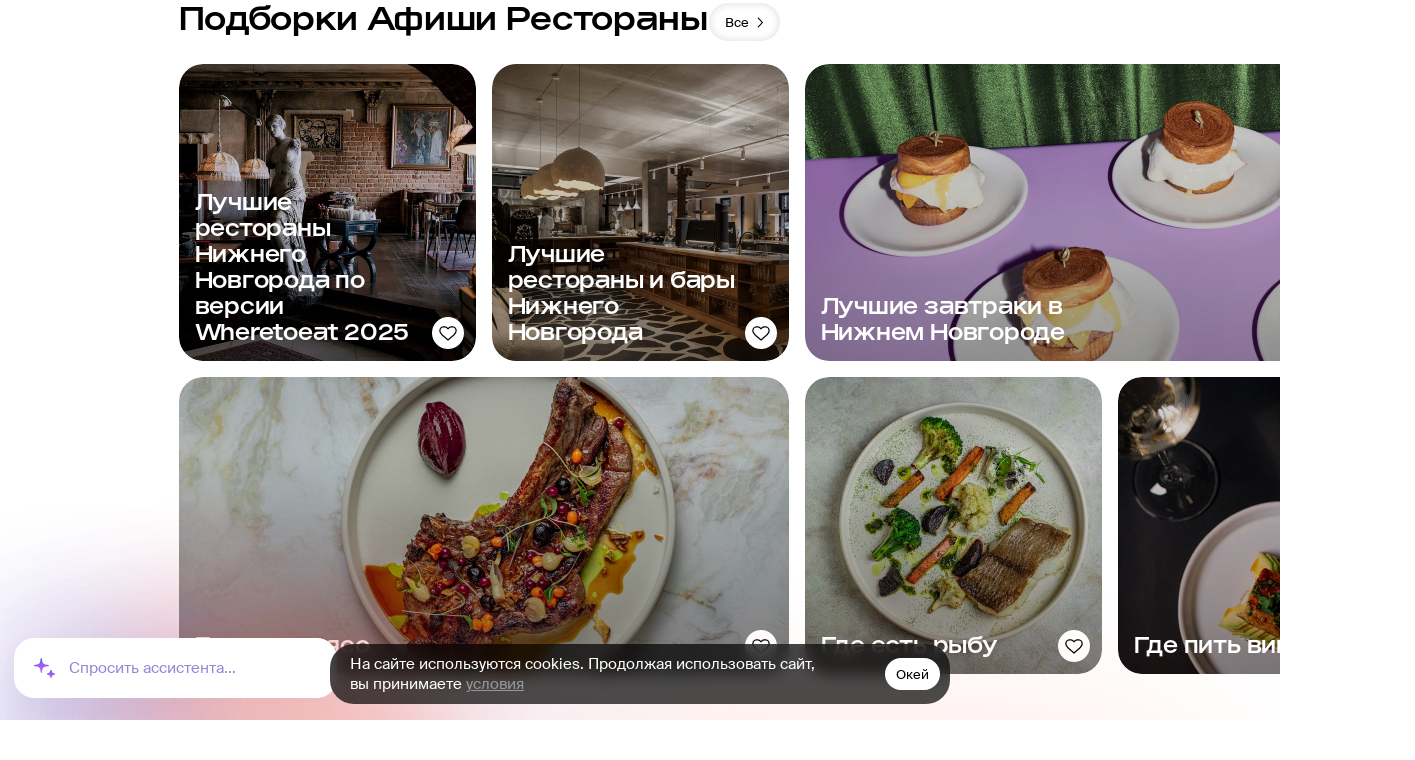

--- FILE ---
content_type: text/html; charset=utf-8
request_url: https://www.afisha.ru/nnovgorod/restaurants/restaurant_list/norwegian_cuisine/
body_size: 43041
content:
<!DOCTYPE html><html lang="ru" dir="ltr" data-app-version="3.19.3" data-gitlab-status="0" style="font-family:sans-serif"><head><meta charSet="utf-8"/><meta name="viewport" content="width=device-width, initial-scale=1, user-scalable=no"/><link rel="icon" href="/favicon.ico"/><script type="application/ld+json">{"@context":"https://schema.org","@type":"ItemList","itemListElement":[]}</script><script type="application/ld+json">{"@context":"https://schema.org","@type":"BreadcrumbList","itemListElement":[{"@type":"ListItem","position":1,"item":"https://www.afisha.ru/nnovgorod/restaurants/restaurant_list/","name":"Рестораны Нижнего Новгорода"},{"@type":"ListItem","position":2,"item":"https://www.afisha.ru/nnovgorod/restaurants/restaurant_list/norwegian_cuisine/","name":"Кафе и рестораны норвежской кухни, Нижний Новгород: фото, отзывы, цены, адреса — Афиша–Рестораны"}]}</script><title>Кафе и рестораны норвежской кухни, Нижний Новгород: фото, отзывы, цены, адреса — Афиша–Рестораны</title><meta name="robots" content="index,follow"/><meta name="description" content="Кафе и рестораны норвежской кухни, Нижний Новгород: выбирайте по рейтингу, среднему чеку или меню и бронируйте столик в понравившемся заведении. Гид по ресторанам, барам, пабам и кафе Нижнего Новгорода"/><meta name="theme-color" content="#ffffff"/><meta property="og:title" content="Кафе и рестораны норвежской кухни, Нижний Новгород: фото, отзывы, цены, адреса — Афиша–Рестораны"/><meta property="og:description" content="Кафе и рестораны норвежской кухни, Нижний Новгород: выбирайте по рейтингу, среднему чеку или меню и бронируйте столик в понравившемся заведении. Гид по ресторанам, барам, пабам и кафе Нижнего Новгорода"/><meta property="og:url" content="https://www.afisha.ru/nnovgorod/restaurants/restaurant_list/norwegian_cuisine/"/><meta property="og:type" content="website"/><meta property="og:image" content="https://www.afisha.ru/_next/static/media/social-img-default.65a42c3f.png"/><meta property="og:locale" content="ru_RU"/><link rel="canonical" href="https://www.afisha.ru/nnovgorod/restaurants/restaurant_list/norwegian_cuisine/"/><meta name="next-head-count" content="16"/><link rel="stylesheet" href="https://cdn.jsdelivr.net/npm/swiper@9/swiper-bundle.min.css"/><link data-next-font="size-adjust" rel="preconnect" href="/" crossorigin="anonymous"/><link rel="preload" href="/_next/static/css/272b5710d5c450a5.css" as="style"/><link rel="stylesheet" href="/_next/static/css/272b5710d5c450a5.css" data-n-g=""/><noscript data-n-css=""></noscript><link rel="preload" href="/_next/static/chunks/webpack-51285a2b5250520b.js" as="script"/><link rel="preload" href="/_next/static/chunks/vendor-3e98ab6b50339937.js" as="script"/><link rel="preload" href="/_next/static/chunks/main-2af688d3f5ee75a6.js" as="script"/><link rel="preload" href="/_next/static/chunks/pages/_app-80f06f83f494f2b9.js" as="script"/><link rel="preload" href="/_next/static/chunks/pages/%5Bcity_slug%5D/restaurants/restaurant_list/%5B%5B...rests_tags%5D%5D-5ee91a1457269042.js" as="script"/></head><body><div id="__next"><div class="__className_0ca82c __variable_7f99f4 __variable_0ca82c __variable_bea5e9" data-fonts-ready="false" data-mounted="false"><span class="visually-hidden"></span><span class="visually-hidden"></span><span class="visually-hidden"></span><div id="next-content" class="app_root__gjRd4"><div class="PageLayout_body__Pqvu_"><div class="PageLayout_body-white__A_i4c"><div class="ContainerGlobal_container__Q273X PageLayout_container__eNzi_" data-is-owner="false"></div></div></div><div id="app-overlay"><div class="BottomFixedContent_wrapper__vjVRg"><div class="DefaultPageFormat_wrapper__PXM99"><div class="DefaultPageFormat_gigass__07_bC"><div class="GigAssChatOpener_buttonContainer__NyXst " data-style="fixed-long" data-hide-fixed-button="false" data-hide-anim="false"><div class="GigAssChatOpener_gradientGroup__qkpyt"></div><button type="button" class="GigAssChatOpener_buttonHandleOpen__DNfX2" data-key="form-button"><div class="GigAssChatOpener_starIcon__hMfv9"><svg width="27" height="26" viewBox="0 0 27 26" fill="none" xmlns="http://www.w3.org/2000/svg"><path d="M9.73386 3.51496C9.84496 2.87787 10.7595 2.87788 10.8706 3.51496L11.4139 6.63093C11.6648 8.06922 12.791 9.19551 14.2293 9.44633L17.3453 9.98972C17.9824 10.1008 17.9824 11.0153 17.3453 11.1264L14.2293 11.6698C12.791 11.9206 11.6648 13.0469 11.4139 14.4852L10.8706 17.6012C10.7595 18.2383 9.84496 18.2383 9.73386 17.6012L9.19047 14.4852C8.93965 13.0469 7.81336 11.9206 6.37507 11.6698L3.2591 11.1264C2.62202 11.0153 2.62202 10.1008 3.2591 9.98972L6.37507 9.44633C7.81336 9.19551 8.93965 8.06922 9.19047 6.63093L9.73386 3.51496Z" fill="url(#paint0_linear_822_309935)"></path><path d="M19.4317 15.2591C19.5428 14.622 20.4572 14.622 20.5683 15.2591L20.6214 15.5632C20.8722 17.0015 21.9985 18.1278 23.4368 18.3786L23.7409 18.4317C24.378 18.5428 24.378 19.4572 23.7409 19.5683L23.4368 19.6214C21.9985 19.8722 20.8722 20.9985 20.6214 22.4368L20.5683 22.7409C20.4572 23.378 19.5428 23.378 19.4317 22.7409L19.3786 22.4368C19.1278 20.9985 18.0015 19.8722 16.5632 19.6214L16.2591 19.5683C15.622 19.4572 15.622 18.5428 16.2591 18.4317L16.5632 18.3786C18.0015 18.1278 19.1278 17.0015 19.3786 15.5632L19.4317 15.2591Z" fill="url(#paint1_linear_822_309935)"></path><defs><linearGradient id="paint0_linear_822_309935" x1="10.3022" y1="0.255859" x2="10.3022" y2="20.8603" gradientUnits="userSpaceOnUse"><stop stop-color="#345DFF"></stop><stop offset="1" stop-color="#FF65E3"></stop></linearGradient><linearGradient id="paint1_linear_822_309935" x1="20" y1="12" x2="20" y2="26" gradientUnits="userSpaceOnUse"><stop stop-color="#345DFF"></stop><stop offset="1" stop-color="#FF65E3"></stop></linearGradient></defs></svg></div><div class="GigAssChatOpener_bubble__cN6Fe" data-active="false"><p class="Text_text__e9ILn " data-size="M">Помочь с выбором?</p><svg xmlns="http://www.w3.org/2000/svg" fill="none" viewBox="0 0 46 26" class="GigAssChatOpener_tail-bubble__VIV96"><path fill="#8D71FF" d="M32.5 20.5c-8 2-21 5-27 4.5 8-6 10.5-11.5 5.5-15.5C4 4.5 0 0 0 0h46v18.5s-5.776-.06-13.5 2"></path></svg></div><div class="GigAssChatOpener_textWrapper__QalyV"><div class="GigAssChatOpener_textContainer__dyO71" data-hide="false" style="transform:translateY(15px)"><span class="GigAssChatOpener_buttonText__Aw3TO">Спросить ассистента...</span><span class="GigAssChatOpener_buttonText__Aw3TO">Где есть морепродукты?</span><span class="GigAssChatOpener_buttonText__Aw3TO">Куда сходить на свидание?</span><span class="GigAssChatOpener_buttonText__Aw3TO">Где самая вкусная пицца?</span></div></div></button></div></div><div class="Notices_notices__0TlNG notices--desktop "></div></div></div><div id="next-gig-assist-content"></div></div></div></div><span class="visually-hidden"></span></div><script id="__NEXT_DATA__" type="application/json">{"props":{"pageProps":{"global_data":{"user":null,"this_city":{"name":"Нижний Новгород","genitive_case":"Нижнего Новгорода","highlight":true,"id":8,"slug":"nnovgorod"},"city_read":{"id":8,"name":"Нижний Новгород","latitude":56.3127284,"longitude":43.9823914,"slug":"nnovgorod","visible":true,"highlight":true,"has_offers":true,"genitive_case":"Нижнего Новгорода","main_feature":{"title":"Куда пойти на этой неделе","icon":"https://www.afisha.ru/uploads/images/6/2b/62ba1bb0339b4a6ba319f381ea59c0ec.png","image":"http://s1.afisha.net/MediaStorage/af/fd/6db285d9f15d48b088708587fdaf.jpg","uri":"https://www.afisha.ru/nnovgorod/restaurants/kuda-idti-pryamo-seichas/"},"feature_restaurants":[{"id":1600676,"name":"Цитадель","type":"Кафе","status":{"code":0,"name":"Открыт","open":true,"temporarily":false,"openingSoon":false},"menu":null,"discounts":{"tastyclub":null,"remarked":null,"restoplace":null},"deposit":{"active":null,"text":null},"categories":{"advert":false,"selection":false},"description":{"title":null,"description":{"owner":null,"afisha":null}},"user":null,"contacts":{"phone":{"main":"+7 920 077 12 21","list":["+7 920 077 12 21"]},"email":"","site":"http://cafecitadel.ru"},"address":{"city":{"id":8},"address":"Кремль, Кладовая башня","metro":null,"coordinates":[44.0035288,56.3263503]},"images":{"cover":{"rest1894x1000":"https://img01.rl0.ru/afisha/1894x1000i/s.afisha.ru/mediastorage/e5/9d/8cfc2fe7acdd4a7883439d609de5.jpg","rest1064x1064":"https://img01.rl0.ru/afisha/1064x1064i/s.afisha.ru/mediastorage/e5/9d/8cfc2fe7acdd4a7883439d609de5.jpg"}},"url":{"slug":"tsitadel-1600676","path":"/nnovgorod/restaurant/tsitadel-1600676/"},"kuper":{"id":"","link":null},"booking":{"afisha":{"active":false,"remarked":{"active":false},"restoplace":{"active":false},"guestme":{"active":false,"schedule":null},"alert":null},"tomesto":{"active":false,"url":""}},"offers":{"special":null,"dishes":null,"news":null},"feedback":{"rating":0,"likes":null,"dislikes":null,"reviews":{"count":0}},"price":{"name":{"long":"1000–3000 рублей","short":"1000–3000 ₽"},"level":2,"tag":{"id":11284,"url":"/msk/restaurants/restaurant_list/700-1700/"}},"schedule":{"common":"пн-вс 10.00–22.00","week":{"0":{"weekdayIndex":0,"weekday":"воскресенье","slotDuration":30,"open":"10:00","close":"22:00","slots":[{"time":"10:00","isNextDay":false},{"time":"10:30","isNextDay":false},{"time":"11:00","isNextDay":false},{"time":"11:30","isNextDay":false},{"time":"12:00","isNextDay":false},{"time":"12:30","isNextDay":false},{"time":"13:00","isNextDay":false},{"time":"13:30","isNextDay":false},{"time":"14:00","isNextDay":false},{"time":"14:30","isNextDay":false},{"time":"15:00","isNextDay":false},{"time":"15:30","isNextDay":false},{"time":"16:00","isNextDay":false},{"time":"16:30","isNextDay":false},{"time":"17:00","isNextDay":false},{"time":"17:30","isNextDay":false},{"time":"18:00","isNextDay":false},{"time":"18:30","isNextDay":false},{"time":"19:00","isNextDay":false},{"time":"19:30","isNextDay":false},{"time":"20:00","isNextDay":false},{"time":"20:30","isNextDay":false},{"time":"21:00","isNextDay":false},{"time":"21:30","isNextDay":false}]},"1":{"weekdayIndex":1,"weekday":"понедельник","slotDuration":30,"open":"10:00","close":"22:00","slots":[{"time":"10:00","isNextDay":false},{"time":"10:30","isNextDay":false},{"time":"11:00","isNextDay":false},{"time":"11:30","isNextDay":false},{"time":"12:00","isNextDay":false},{"time":"12:30","isNextDay":false},{"time":"13:00","isNextDay":false},{"time":"13:30","isNextDay":false},{"time":"14:00","isNextDay":false},{"time":"14:30","isNextDay":false},{"time":"15:00","isNextDay":false},{"time":"15:30","isNextDay":false},{"time":"16:00","isNextDay":false},{"time":"16:30","isNextDay":false},{"time":"17:00","isNextDay":false},{"time":"17:30","isNextDay":false},{"time":"18:00","isNextDay":false},{"time":"18:30","isNextDay":false},{"time":"19:00","isNextDay":false},{"time":"19:30","isNextDay":false},{"time":"20:00","isNextDay":false},{"time":"20:30","isNextDay":false},{"time":"21:00","isNextDay":false},{"time":"21:30","isNextDay":false}]},"2":{"weekdayIndex":2,"weekday":"вторник","slotDuration":30,"open":"10:00","close":"22:00","slots":[{"time":"10:00","isNextDay":false},{"time":"10:30","isNextDay":false},{"time":"11:00","isNextDay":false},{"time":"11:30","isNextDay":false},{"time":"12:00","isNextDay":false},{"time":"12:30","isNextDay":false},{"time":"13:00","isNextDay":false},{"time":"13:30","isNextDay":false},{"time":"14:00","isNextDay":false},{"time":"14:30","isNextDay":false},{"time":"15:00","isNextDay":false},{"time":"15:30","isNextDay":false},{"time":"16:00","isNextDay":false},{"time":"16:30","isNextDay":false},{"time":"17:00","isNextDay":false},{"time":"17:30","isNextDay":false},{"time":"18:00","isNextDay":false},{"time":"18:30","isNextDay":false},{"time":"19:00","isNextDay":false},{"time":"19:30","isNextDay":false},{"time":"20:00","isNextDay":false},{"time":"20:30","isNextDay":false},{"time":"21:00","isNextDay":false},{"time":"21:30","isNextDay":false}]},"3":{"weekdayIndex":3,"weekday":"среда","slotDuration":30,"open":"10:00","close":"22:00","slots":[{"time":"10:00","isNextDay":false},{"time":"10:30","isNextDay":false},{"time":"11:00","isNextDay":false},{"time":"11:30","isNextDay":false},{"time":"12:00","isNextDay":false},{"time":"12:30","isNextDay":false},{"time":"13:00","isNextDay":false},{"time":"13:30","isNextDay":false},{"time":"14:00","isNextDay":false},{"time":"14:30","isNextDay":false},{"time":"15:00","isNextDay":false},{"time":"15:30","isNextDay":false},{"time":"16:00","isNextDay":false},{"time":"16:30","isNextDay":false},{"time":"17:00","isNextDay":false},{"time":"17:30","isNextDay":false},{"time":"18:00","isNextDay":false},{"time":"18:30","isNextDay":false},{"time":"19:00","isNextDay":false},{"time":"19:30","isNextDay":false},{"time":"20:00","isNextDay":false},{"time":"20:30","isNextDay":false},{"time":"21:00","isNextDay":false},{"time":"21:30","isNextDay":false}]},"4":{"weekdayIndex":4,"weekday":"четверг","slotDuration":30,"open":"10:00","close":"22:00","slots":[{"time":"10:00","isNextDay":false},{"time":"10:30","isNextDay":false},{"time":"11:00","isNextDay":false},{"time":"11:30","isNextDay":false},{"time":"12:00","isNextDay":false},{"time":"12:30","isNextDay":false},{"time":"13:00","isNextDay":false},{"time":"13:30","isNextDay":false},{"time":"14:00","isNextDay":false},{"time":"14:30","isNextDay":false},{"time":"15:00","isNextDay":false},{"time":"15:30","isNextDay":false},{"time":"16:00","isNextDay":false},{"time":"16:30","isNextDay":false},{"time":"17:00","isNextDay":false},{"time":"17:30","isNextDay":false},{"time":"18:00","isNextDay":false},{"time":"18:30","isNextDay":false},{"time":"19:00","isNextDay":false},{"time":"19:30","isNextDay":false},{"time":"20:00","isNextDay":false},{"time":"20:30","isNextDay":false},{"time":"21:00","isNextDay":false},{"time":"21:30","isNextDay":false}]},"5":{"weekdayIndex":5,"weekday":"пятница","slotDuration":30,"open":"10:00","close":"22:00","slots":[{"time":"10:00","isNextDay":false},{"time":"10:30","isNextDay":false},{"time":"11:00","isNextDay":false},{"time":"11:30","isNextDay":false},{"time":"12:00","isNextDay":false},{"time":"12:30","isNextDay":false},{"time":"13:00","isNextDay":false},{"time":"13:30","isNextDay":false},{"time":"14:00","isNextDay":false},{"time":"14:30","isNextDay":false},{"time":"15:00","isNextDay":false},{"time":"15:30","isNextDay":false},{"time":"16:00","isNextDay":false},{"time":"16:30","isNextDay":false},{"time":"17:00","isNextDay":false},{"time":"17:30","isNextDay":false},{"time":"18:00","isNextDay":false},{"time":"18:30","isNextDay":false},{"time":"19:00","isNextDay":false},{"time":"19:30","isNextDay":false},{"time":"20:00","isNextDay":false},{"time":"20:30","isNextDay":false},{"time":"21:00","isNextDay":false},{"time":"21:30","isNextDay":false}]},"6":{"weekdayIndex":6,"weekday":"суббота","slotDuration":30,"open":"10:00","close":"22:00","slots":[{"time":"10:00","isNextDay":false},{"time":"10:30","isNextDay":false},{"time":"11:00","isNextDay":false},{"time":"11:30","isNextDay":false},{"time":"12:00","isNextDay":false},{"time":"12:30","isNextDay":false},{"time":"13:00","isNextDay":false},{"time":"13:30","isNextDay":false},{"time":"14:00","isNextDay":false},{"time":"14:30","isNextDay":false},{"time":"15:00","isNextDay":false},{"time":"15:30","isNextDay":false},{"time":"16:00","isNextDay":false},{"time":"16:30","isNextDay":false},{"time":"17:00","isNextDay":false},{"time":"17:30","isNextDay":false},{"time":"18:00","isNextDay":false},{"time":"18:30","isNextDay":false},{"time":"19:00","isNextDay":false},{"time":"19:30","isNextDay":false},{"time":"20:00","isNextDay":false},{"time":"20:30","isNextDay":false},{"time":"21:00","isNextDay":false},{"time":"21:30","isNextDay":false}]}}},"services":{"breakfast":"","lunch":"","delivery":false,"parking":false,"banquet":false,"catering":false},"tags":{"type":{"id":3177,"name":"Кафе","url":"/msk/restaurants/restaurant_list/cafes/"},"cuisine":[{"id":24769,"name":"Настойки","url":"/msk/restaurants/restaurant_list/tincture/"},{"id":12980,"name":"Пироги","url":"/msk/restaurants/restaurant_list/pie/"},{"id":2933,"name":"Русская кухня","url":"/msk/restaurants/restaurant_list/russian_cuisine/"}],"average_bill":{"id":11284,"name":"1000–3000 рублей","alt_name":"1000–3000 ₽","url":"/msk/restaurants/restaurant_list/700-1700/"},"price_range":[0,1],"metro":[],"searchable":[{"id":24769,"name":"Настойки","url":"/msk/restaurants/restaurant_list/tincture/"},{"id":12980,"name":"Пироги","url":"/msk/restaurants/restaurant_list/pie/"},{"id":2933,"name":"Русская кухня","url":"/msk/restaurants/restaurant_list/russian_cuisine/"},{"id":3177,"name":"Кафе","url":"/msk/restaurants/restaurant_list/cafes/"}]},"isShowUI":{"img":true,"likeButton":true,"reviewsButton":true,"actionButtons":true,"rating":false,"chevron":false,"price":11284,"booking":false}},{"id":1600430,"name":"Москва-Стамбул","type":"Ресторан","status":{"code":0,"name":"Открыт","open":true,"temporarily":false,"openingSoon":false},"menu":null,"discounts":{"tastyclub":null,"remarked":null,"restoplace":null},"deposit":{"active":null,"text":null},"categories":{"advert":false,"selection":true},"description":{"title":null,"description":{"owner":null,"afisha":null}},"user":null,"contacts":{"phone":{"main":"+7 (831) 283 02 03","list":["+7 (831) 283 02 03"]},"email":"","site":"http://mskstambul.ru"},"address":{"city":{"id":8},"address":"Рождественская, 39","metro":null,"coordinates":[43.9861347,56.3280579]},"images":{"cover":{"rest1894x1000":"https://img02.rl0.ru/afisha/1894x1000i/s.afisha.ru/mediastorage/c0/58/e36d25cd0957498aac30e27e58c0.jpg","rest1064x1064":"https://img02.rl0.ru/afisha/1064x1064i/s.afisha.ru/mediastorage/c0/58/e36d25cd0957498aac30e27e58c0.jpg"}},"url":{"slug":"moskva-stambul-1600430","path":"/nnovgorod/restaurant/moskva-stambul-1600430/"},"kuper":{"id":"","link":null},"booking":{"afisha":{"active":false,"remarked":{"active":false},"restoplace":{"active":false},"guestme":{"active":false,"schedule":null},"alert":null},"tomesto":{"active":false,"url":""}},"offers":{"special":null,"dishes":null,"news":null},"feedback":{"rating":0,"likes":null,"dislikes":null,"reviews":{"count":0}},"price":{"name":{"long":"1000–3000 рублей","short":"1000–3000 ₽"},"level":2,"tag":{"id":11284,"url":"/msk/restaurants/restaurant_list/700-1700/"}},"schedule":{"common":"пн-чт, вс 12.00–0.00, пт-сб 12.00–2.00","week":{"0":{"weekdayIndex":0,"weekday":"воскресенье","slotDuration":30,"open":"12:00","close":"00:00","slots":[{"time":"12:00","isNextDay":false},{"time":"12:30","isNextDay":false},{"time":"13:00","isNextDay":false},{"time":"13:30","isNextDay":false},{"time":"14:00","isNextDay":false},{"time":"14:30","isNextDay":false},{"time":"15:00","isNextDay":false},{"time":"15:30","isNextDay":false},{"time":"16:00","isNextDay":false},{"time":"16:30","isNextDay":false},{"time":"17:00","isNextDay":false},{"time":"17:30","isNextDay":false},{"time":"18:00","isNextDay":false},{"time":"18:30","isNextDay":false},{"time":"19:00","isNextDay":false},{"time":"19:30","isNextDay":false},{"time":"20:00","isNextDay":false},{"time":"20:30","isNextDay":false},{"time":"21:00","isNextDay":false},{"time":"21:30","isNextDay":false},{"time":"22:00","isNextDay":false},{"time":"22:30","isNextDay":false},{"time":"23:00","isNextDay":false},{"time":"23:30","isNextDay":false}]},"1":{"weekdayIndex":1,"weekday":"понедельник","slotDuration":30,"open":"12:00","close":"00:00","slots":[{"time":"12:00","isNextDay":false},{"time":"12:30","isNextDay":false},{"time":"13:00","isNextDay":false},{"time":"13:30","isNextDay":false},{"time":"14:00","isNextDay":false},{"time":"14:30","isNextDay":false},{"time":"15:00","isNextDay":false},{"time":"15:30","isNextDay":false},{"time":"16:00","isNextDay":false},{"time":"16:30","isNextDay":false},{"time":"17:00","isNextDay":false},{"time":"17:30","isNextDay":false},{"time":"18:00","isNextDay":false},{"time":"18:30","isNextDay":false},{"time":"19:00","isNextDay":false},{"time":"19:30","isNextDay":false},{"time":"20:00","isNextDay":false},{"time":"20:30","isNextDay":false},{"time":"21:00","isNextDay":false},{"time":"21:30","isNextDay":false},{"time":"22:00","isNextDay":false},{"time":"22:30","isNextDay":false},{"time":"23:00","isNextDay":false},{"time":"23:30","isNextDay":false}]},"2":{"weekdayIndex":2,"weekday":"вторник","slotDuration":30,"open":"12:00","close":"00:00","slots":[{"time":"12:00","isNextDay":false},{"time":"12:30","isNextDay":false},{"time":"13:00","isNextDay":false},{"time":"13:30","isNextDay":false},{"time":"14:00","isNextDay":false},{"time":"14:30","isNextDay":false},{"time":"15:00","isNextDay":false},{"time":"15:30","isNextDay":false},{"time":"16:00","isNextDay":false},{"time":"16:30","isNextDay":false},{"time":"17:00","isNextDay":false},{"time":"17:30","isNextDay":false},{"time":"18:00","isNextDay":false},{"time":"18:30","isNextDay":false},{"time":"19:00","isNextDay":false},{"time":"19:30","isNextDay":false},{"time":"20:00","isNextDay":false},{"time":"20:30","isNextDay":false},{"time":"21:00","isNextDay":false},{"time":"21:30","isNextDay":false},{"time":"22:00","isNextDay":false},{"time":"22:30","isNextDay":false},{"time":"23:00","isNextDay":false},{"time":"23:30","isNextDay":false}]},"3":{"weekdayIndex":3,"weekday":"среда","slotDuration":30,"open":"12:00","close":"00:00","slots":[{"time":"12:00","isNextDay":false},{"time":"12:30","isNextDay":false},{"time":"13:00","isNextDay":false},{"time":"13:30","isNextDay":false},{"time":"14:00","isNextDay":false},{"time":"14:30","isNextDay":false},{"time":"15:00","isNextDay":false},{"time":"15:30","isNextDay":false},{"time":"16:00","isNextDay":false},{"time":"16:30","isNextDay":false},{"time":"17:00","isNextDay":false},{"time":"17:30","isNextDay":false},{"time":"18:00","isNextDay":false},{"time":"18:30","isNextDay":false},{"time":"19:00","isNextDay":false},{"time":"19:30","isNextDay":false},{"time":"20:00","isNextDay":false},{"time":"20:30","isNextDay":false},{"time":"21:00","isNextDay":false},{"time":"21:30","isNextDay":false},{"time":"22:00","isNextDay":false},{"time":"22:30","isNextDay":false},{"time":"23:00","isNextDay":false},{"time":"23:30","isNextDay":false}]},"4":{"weekdayIndex":4,"weekday":"четверг","slotDuration":30,"open":"12:00","close":"00:00","slots":[{"time":"12:00","isNextDay":false},{"time":"12:30","isNextDay":false},{"time":"13:00","isNextDay":false},{"time":"13:30","isNextDay":false},{"time":"14:00","isNextDay":false},{"time":"14:30","isNextDay":false},{"time":"15:00","isNextDay":false},{"time":"15:30","isNextDay":false},{"time":"16:00","isNextDay":false},{"time":"16:30","isNextDay":false},{"time":"17:00","isNextDay":false},{"time":"17:30","isNextDay":false},{"time":"18:00","isNextDay":false},{"time":"18:30","isNextDay":false},{"time":"19:00","isNextDay":false},{"time":"19:30","isNextDay":false},{"time":"20:00","isNextDay":false},{"time":"20:30","isNextDay":false},{"time":"21:00","isNextDay":false},{"time":"21:30","isNextDay":false},{"time":"22:00","isNextDay":false},{"time":"22:30","isNextDay":false},{"time":"23:00","isNextDay":false},{"time":"23:30","isNextDay":false}]},"5":{"weekdayIndex":5,"weekday":"пятница","slotDuration":30,"open":"12:00","close":"02:00","slots":[{"time":"12:00","isNextDay":false},{"time":"12:30","isNextDay":false},{"time":"13:00","isNextDay":false},{"time":"13:30","isNextDay":false},{"time":"14:00","isNextDay":false},{"time":"14:30","isNextDay":false},{"time":"15:00","isNextDay":false},{"time":"15:30","isNextDay":false},{"time":"16:00","isNextDay":false},{"time":"16:30","isNextDay":false},{"time":"17:00","isNextDay":false},{"time":"17:30","isNextDay":false},{"time":"18:00","isNextDay":false},{"time":"18:30","isNextDay":false},{"time":"19:00","isNextDay":false},{"time":"19:30","isNextDay":false},{"time":"20:00","isNextDay":false},{"time":"20:30","isNextDay":false},{"time":"21:00","isNextDay":false},{"time":"21:30","isNextDay":false},{"time":"22:00","isNextDay":false},{"time":"22:30","isNextDay":false},{"time":"23:00","isNextDay":false},{"time":"23:30","isNextDay":false},{"time":"00:00","isNextDay":true},{"time":"00:30","isNextDay":true},{"time":"01:00","isNextDay":true},{"time":"01:30","isNextDay":true}]},"6":{"weekdayIndex":6,"weekday":"суббота","slotDuration":30,"open":"12:00","close":"02:00","slots":[{"time":"12:00","isNextDay":false},{"time":"12:30","isNextDay":false},{"time":"13:00","isNextDay":false},{"time":"13:30","isNextDay":false},{"time":"14:00","isNextDay":false},{"time":"14:30","isNextDay":false},{"time":"15:00","isNextDay":false},{"time":"15:30","isNextDay":false},{"time":"16:00","isNextDay":false},{"time":"16:30","isNextDay":false},{"time":"17:00","isNextDay":false},{"time":"17:30","isNextDay":false},{"time":"18:00","isNextDay":false},{"time":"18:30","isNextDay":false},{"time":"19:00","isNextDay":false},{"time":"19:30","isNextDay":false},{"time":"20:00","isNextDay":false},{"time":"20:30","isNextDay":false},{"time":"21:00","isNextDay":false},{"time":"21:30","isNextDay":false},{"time":"22:00","isNextDay":false},{"time":"22:30","isNextDay":false},{"time":"23:00","isNextDay":false},{"time":"23:30","isNextDay":false},{"time":"00:00","isNextDay":true},{"time":"00:30","isNextDay":true},{"time":"01:00","isNextDay":true},{"time":"01:30","isNextDay":true}]}}},"services":{"breakfast":"","lunch":"","delivery":false,"parking":true,"banquet":true,"catering":false},"tags":{"type":null,"cuisine":[{"id":24475,"name":"Raw-меню","url":"/msk/restaurants/restaurant_list/raw_menu/"},{"id":50048,"name":"Блюда на огне","url":"/msk/restaurants/restaurant_list/grill/"},{"id":12977,"name":"Паровые коктейли","url":"/msk/restaurants/restaurant_list/hookah/"},{"id":2936,"name":"Турецкая кухня","url":"/msk/restaurants/restaurant_list/turkish_cuisine/"},{"id":24464,"name":"Шашлыки","url":"/msk/restaurants/restaurant_list/shashliki/"}],"average_bill":{"id":11284,"name":"1000–3000 рублей","alt_name":"1000–3000 ₽","url":"/msk/restaurants/restaurant_list/700-1700/"},"price_range":[0,1],"metro":[],"searchable":[{"id":50048,"name":"Блюда на огне","url":"/msk/restaurants/restaurant_list/grill/"},{"id":24464,"name":"Шашлыки","url":"/msk/restaurants/restaurant_list/shashliki/"},{"id":12977,"name":"Паровые коктейли","url":"/msk/restaurants/restaurant_list/hookah/"},{"id":2936,"name":"Турецкая кухня","url":"/msk/restaurants/restaurant_list/turkish_cuisine/"},{"id":24475,"name":"Raw-меню","url":"/msk/restaurants/restaurant_list/raw_menu/"}]},"isShowUI":{"img":true,"likeButton":true,"reviewsButton":true,"actionButtons":true,"rating":false,"chevron":true,"price":11284,"booking":false}},{"id":519045,"name":"Pinci","type":"Ресторан","status":{"code":0,"name":"Открыт","open":true,"temporarily":false,"openingSoon":false},"menu":null,"discounts":{"tastyclub":null,"remarked":null,"restoplace":null},"deposit":{"active":null,"text":null},"categories":{"advert":false,"selection":true},"description":{"title":null,"description":{"owner":null,"afisha":null}},"user":null,"contacts":{"phone":{"main":"+7 (831) 283 00 83","list":["+7 (831) 283 00 83"]},"email":"","site":"http://pinci.ru"},"address":{"city":{"id":8},"address":"Рождественская, 39","metro":null,"coordinates":[43.9863558,56.32815]},"images":{"cover":{"rest1894x1000":"https://img03.rl0.ru/afisha/1894x1000i/s5.afisha.ru/mediastorage/76/d2/302143001a0c469fa3981db9d276.jpeg","rest1064x1064":"https://img03.rl0.ru/afisha/1064x1064i/s5.afisha.ru/mediastorage/76/d2/302143001a0c469fa3981db9d276.jpeg"}},"url":{"slug":"pinci-519045","path":"/nnovgorod/restaurant/pinci-519045/"},"kuper":{"id":"","link":null},"booking":{"afisha":{"active":false,"remarked":{"active":false},"restoplace":{"active":false},"guestme":{"active":false,"schedule":null},"alert":null},"tomesto":{"active":false,"url":""}},"offers":{"special":null,"dishes":null,"news":null},"feedback":{"rating":0,"likes":null,"dislikes":null,"reviews":{"count":0}},"price":{"name":{"long":"3000–6000 рублей","short":"3000–6000 ₽"},"level":3,"tag":{"id":11285,"url":"/msk/restaurants/restaurant_list/1700-3000/"}},"schedule":{"common":"пн-вс 12.00–0.00","week":{"0":{"weekdayIndex":0,"weekday":"воскресенье","slotDuration":30,"open":"12:00","close":"00:00","slots":[{"time":"12:00","isNextDay":false},{"time":"12:30","isNextDay":false},{"time":"13:00","isNextDay":false},{"time":"13:30","isNextDay":false},{"time":"14:00","isNextDay":false},{"time":"14:30","isNextDay":false},{"time":"15:00","isNextDay":false},{"time":"15:30","isNextDay":false},{"time":"16:00","isNextDay":false},{"time":"16:30","isNextDay":false},{"time":"17:00","isNextDay":false},{"time":"17:30","isNextDay":false},{"time":"18:00","isNextDay":false},{"time":"18:30","isNextDay":false},{"time":"19:00","isNextDay":false},{"time":"19:30","isNextDay":false},{"time":"20:00","isNextDay":false},{"time":"20:30","isNextDay":false},{"time":"21:00","isNextDay":false},{"time":"21:30","isNextDay":false},{"time":"22:00","isNextDay":false},{"time":"22:30","isNextDay":false},{"time":"23:00","isNextDay":false},{"time":"23:30","isNextDay":false}]},"1":{"weekdayIndex":1,"weekday":"понедельник","slotDuration":30,"open":"12:00","close":"00:00","slots":[{"time":"12:00","isNextDay":false},{"time":"12:30","isNextDay":false},{"time":"13:00","isNextDay":false},{"time":"13:30","isNextDay":false},{"time":"14:00","isNextDay":false},{"time":"14:30","isNextDay":false},{"time":"15:00","isNextDay":false},{"time":"15:30","isNextDay":false},{"time":"16:00","isNextDay":false},{"time":"16:30","isNextDay":false},{"time":"17:00","isNextDay":false},{"time":"17:30","isNextDay":false},{"time":"18:00","isNextDay":false},{"time":"18:30","isNextDay":false},{"time":"19:00","isNextDay":false},{"time":"19:30","isNextDay":false},{"time":"20:00","isNextDay":false},{"time":"20:30","isNextDay":false},{"time":"21:00","isNextDay":false},{"time":"21:30","isNextDay":false},{"time":"22:00","isNextDay":false},{"time":"22:30","isNextDay":false},{"time":"23:00","isNextDay":false},{"time":"23:30","isNextDay":false}]},"2":{"weekdayIndex":2,"weekday":"вторник","slotDuration":30,"open":"12:00","close":"00:00","slots":[{"time":"12:00","isNextDay":false},{"time":"12:30","isNextDay":false},{"time":"13:00","isNextDay":false},{"time":"13:30","isNextDay":false},{"time":"14:00","isNextDay":false},{"time":"14:30","isNextDay":false},{"time":"15:00","isNextDay":false},{"time":"15:30","isNextDay":false},{"time":"16:00","isNextDay":false},{"time":"16:30","isNextDay":false},{"time":"17:00","isNextDay":false},{"time":"17:30","isNextDay":false},{"time":"18:00","isNextDay":false},{"time":"18:30","isNextDay":false},{"time":"19:00","isNextDay":false},{"time":"19:30","isNextDay":false},{"time":"20:00","isNextDay":false},{"time":"20:30","isNextDay":false},{"time":"21:00","isNextDay":false},{"time":"21:30","isNextDay":false},{"time":"22:00","isNextDay":false},{"time":"22:30","isNextDay":false},{"time":"23:00","isNextDay":false},{"time":"23:30","isNextDay":false}]},"3":{"weekdayIndex":3,"weekday":"среда","slotDuration":30,"open":"12:00","close":"00:00","slots":[{"time":"12:00","isNextDay":false},{"time":"12:30","isNextDay":false},{"time":"13:00","isNextDay":false},{"time":"13:30","isNextDay":false},{"time":"14:00","isNextDay":false},{"time":"14:30","isNextDay":false},{"time":"15:00","isNextDay":false},{"time":"15:30","isNextDay":false},{"time":"16:00","isNextDay":false},{"time":"16:30","isNextDay":false},{"time":"17:00","isNextDay":false},{"time":"17:30","isNextDay":false},{"time":"18:00","isNextDay":false},{"time":"18:30","isNextDay":false},{"time":"19:00","isNextDay":false},{"time":"19:30","isNextDay":false},{"time":"20:00","isNextDay":false},{"time":"20:30","isNextDay":false},{"time":"21:00","isNextDay":false},{"time":"21:30","isNextDay":false},{"time":"22:00","isNextDay":false},{"time":"22:30","isNextDay":false},{"time":"23:00","isNextDay":false},{"time":"23:30","isNextDay":false}]},"4":{"weekdayIndex":4,"weekday":"четверг","slotDuration":30,"open":"12:00","close":"00:00","slots":[{"time":"12:00","isNextDay":false},{"time":"12:30","isNextDay":false},{"time":"13:00","isNextDay":false},{"time":"13:30","isNextDay":false},{"time":"14:00","isNextDay":false},{"time":"14:30","isNextDay":false},{"time":"15:00","isNextDay":false},{"time":"15:30","isNextDay":false},{"time":"16:00","isNextDay":false},{"time":"16:30","isNextDay":false},{"time":"17:00","isNextDay":false},{"time":"17:30","isNextDay":false},{"time":"18:00","isNextDay":false},{"time":"18:30","isNextDay":false},{"time":"19:00","isNextDay":false},{"time":"19:30","isNextDay":false},{"time":"20:00","isNextDay":false},{"time":"20:30","isNextDay":false},{"time":"21:00","isNextDay":false},{"time":"21:30","isNextDay":false},{"time":"22:00","isNextDay":false},{"time":"22:30","isNextDay":false},{"time":"23:00","isNextDay":false},{"time":"23:30","isNextDay":false}]},"5":{"weekdayIndex":5,"weekday":"пятница","slotDuration":30,"open":"12:00","close":"00:00","slots":[{"time":"12:00","isNextDay":false},{"time":"12:30","isNextDay":false},{"time":"13:00","isNextDay":false},{"time":"13:30","isNextDay":false},{"time":"14:00","isNextDay":false},{"time":"14:30","isNextDay":false},{"time":"15:00","isNextDay":false},{"time":"15:30","isNextDay":false},{"time":"16:00","isNextDay":false},{"time":"16:30","isNextDay":false},{"time":"17:00","isNextDay":false},{"time":"17:30","isNextDay":false},{"time":"18:00","isNextDay":false},{"time":"18:30","isNextDay":false},{"time":"19:00","isNextDay":false},{"time":"19:30","isNextDay":false},{"time":"20:00","isNextDay":false},{"time":"20:30","isNextDay":false},{"time":"21:00","isNextDay":false},{"time":"21:30","isNextDay":false},{"time":"22:00","isNextDay":false},{"time":"22:30","isNextDay":false},{"time":"23:00","isNextDay":false},{"time":"23:30","isNextDay":false}]},"6":{"weekdayIndex":6,"weekday":"суббота","slotDuration":30,"open":"12:00","close":"00:00","slots":[{"time":"12:00","isNextDay":false},{"time":"12:30","isNextDay":false},{"time":"13:00","isNextDay":false},{"time":"13:30","isNextDay":false},{"time":"14:00","isNextDay":false},{"time":"14:30","isNextDay":false},{"time":"15:00","isNextDay":false},{"time":"15:30","isNextDay":false},{"time":"16:00","isNextDay":false},{"time":"16:30","isNextDay":false},{"time":"17:00","isNextDay":false},{"time":"17:30","isNextDay":false},{"time":"18:00","isNextDay":false},{"time":"18:30","isNextDay":false},{"time":"19:00","isNextDay":false},{"time":"19:30","isNextDay":false},{"time":"20:00","isNextDay":false},{"time":"20:30","isNextDay":false},{"time":"21:00","isNextDay":false},{"time":"21:30","isNextDay":false},{"time":"22:00","isNextDay":false},{"time":"22:30","isNextDay":false},{"time":"23:00","isNextDay":false},{"time":"23:30","isNextDay":false}]}}},"services":{"breakfast":"","lunch":"","delivery":true,"parking":true,"banquet":true,"catering":false},"tags":{"type":null,"cuisine":[{"id":24475,"name":"Raw-меню","url":"/msk/restaurants/restaurant_list/raw_menu/"},{"id":2930,"name":"Итальянская кухня","url":"/msk/restaurants/restaurant_list/italian_kitchen/"},{"id":12996,"name":"Коктейльная карта","url":"/msk/restaurants/restaurant_list/cocktail_list/"},{"id":12978,"name":"Паста","url":"/msk/restaurants/restaurant_list/pasta/"},{"id":12981,"name":"Пицца","url":"/msk/restaurants/restaurant_list/pizza/"}],"average_bill":{"id":11285,"name":"3000–6000 рублей","alt_name":"3000–6000 ₽","url":"/msk/restaurants/restaurant_list/1700-3000/"},"price_range":[0,1,2],"metro":[],"searchable":[{"id":12993,"name":"Винотеки","url":"/msk/restaurants/restaurant_list/vinoteca/"},{"id":12996,"name":"Коктейльная карта","url":"/msk/restaurants/restaurant_list/cocktail_list/"},{"id":12978,"name":"Паста","url":"/msk/restaurants/restaurant_list/pasta/"},{"id":2930,"name":"Итальянская кухня","url":"/msk/restaurants/restaurant_list/italian_kitchen/"},{"id":12981,"name":"Пицца","url":"/msk/restaurants/restaurant_list/pizza/"},{"id":23574,"name":"Бранчи","url":"/msk/restaurants/restaurant_list/brunch/"},{"id":24475,"name":"Raw-меню","url":"/msk/restaurants/restaurant_list/raw_menu/"}]},"isShowUI":{"img":true,"likeButton":true,"reviewsButton":true,"actionButtons":true,"rating":false,"chevron":true,"price":11285,"booking":false}},{"id":518464,"name":"19","type":"Ресторан","status":{"code":0,"name":"Открыт","open":true,"temporarily":false,"openingSoon":false},"menu":null,"discounts":{"tastyclub":null,"remarked":null,"restoplace":null},"deposit":{"active":null,"text":null},"categories":{"advert":false,"selection":true},"description":{"title":"Историческое меню и посуда ручной работы","description":{"owner":null,"afisha":"Ресторан «19» — проект шефа Александра Николаенко, вдохновлённый кулинарной книгой 1898 года. Посчитав, что многие рецепты незаслуженно забыты, он решил подавать их в своем заведении. А чтобы вкус был максимально приближен, здесь все готовят на открытом огне и в керамической посуде ручной работы. В меню — щи с крошевом, скоблянка с осетриной, пироги, соленья, дикий судак и фермерское мясо. К каждому блюду — винная карта с более чем 350 позициями от шеф-сомелье Кирилла Сулимы. Интерьер отсылает к позапрошлому веку."}},"user":null,"contacts":{"phone":{"main":"+7 (831) 410 90 19","list":["+7 (831) 410 90 19"]},"email":"","site":"http://19rest.ru"},"address":{"city":{"id":8},"address":"Ошарская, 8а","metro":[{"id":12817,"name":"Горьковская","url":"/msk/restaurants/restaurant_list/nnv_gorkovskaya/","color":["#D80707"]}],"coordinates":[44.0080618,56.3229053]},"images":{"cover":{"rest1894x1000":"https://img04.rl0.ru/afisha/1894x1000i/s5.afisha.ru/mediastorage/c2/4c/c35853c079a8429497eba26b4cc2.jpg","rest1064x1064":"https://img04.rl0.ru/afisha/1064x1064i/s5.afisha.ru/mediastorage/c2/4c/c35853c079a8429497eba26b4cc2.jpg"}},"url":{"slug":"19-518464","path":"/nnovgorod/restaurant/19-518464/"},"kuper":{"id":"","link":null},"booking":{"afisha":{"active":false,"remarked":{"active":false},"restoplace":{"active":false},"guestme":{"active":false,"schedule":null},"alert":null},"tomesto":{"active":false,"url":""}},"offers":{"special":null,"dishes":null,"news":null},"feedback":{"rating":0,"likes":null,"dislikes":null,"reviews":{"count":0}},"price":{"name":{"long":"3000–6000 рублей","short":"3000–6000 ₽"},"level":3,"tag":{"id":11285,"url":"/msk/restaurants/restaurant_list/1700-3000/"}},"schedule":{"common":"пн-вс 12.00–0.00","week":{"0":{"weekdayIndex":0,"weekday":"воскресенье","slotDuration":30,"open":"12:00","close":"00:00","slots":[{"time":"12:00","isNextDay":false},{"time":"12:30","isNextDay":false},{"time":"13:00","isNextDay":false},{"time":"13:30","isNextDay":false},{"time":"14:00","isNextDay":false},{"time":"14:30","isNextDay":false},{"time":"15:00","isNextDay":false},{"time":"15:30","isNextDay":false},{"time":"16:00","isNextDay":false},{"time":"16:30","isNextDay":false},{"time":"17:00","isNextDay":false},{"time":"17:30","isNextDay":false},{"time":"18:00","isNextDay":false},{"time":"18:30","isNextDay":false},{"time":"19:00","isNextDay":false},{"time":"19:30","isNextDay":false},{"time":"20:00","isNextDay":false},{"time":"20:30","isNextDay":false},{"time":"21:00","isNextDay":false},{"time":"21:30","isNextDay":false},{"time":"22:00","isNextDay":false},{"time":"22:30","isNextDay":false},{"time":"23:00","isNextDay":false},{"time":"23:30","isNextDay":false}]},"1":{"weekdayIndex":1,"weekday":"понедельник","slotDuration":30,"open":"12:00","close":"00:00","slots":[{"time":"12:00","isNextDay":false},{"time":"12:30","isNextDay":false},{"time":"13:00","isNextDay":false},{"time":"13:30","isNextDay":false},{"time":"14:00","isNextDay":false},{"time":"14:30","isNextDay":false},{"time":"15:00","isNextDay":false},{"time":"15:30","isNextDay":false},{"time":"16:00","isNextDay":false},{"time":"16:30","isNextDay":false},{"time":"17:00","isNextDay":false},{"time":"17:30","isNextDay":false},{"time":"18:00","isNextDay":false},{"time":"18:30","isNextDay":false},{"time":"19:00","isNextDay":false},{"time":"19:30","isNextDay":false},{"time":"20:00","isNextDay":false},{"time":"20:30","isNextDay":false},{"time":"21:00","isNextDay":false},{"time":"21:30","isNextDay":false},{"time":"22:00","isNextDay":false},{"time":"22:30","isNextDay":false},{"time":"23:00","isNextDay":false},{"time":"23:30","isNextDay":false}]},"2":{"weekdayIndex":2,"weekday":"вторник","slotDuration":30,"open":"12:00","close":"00:00","slots":[{"time":"12:00","isNextDay":false},{"time":"12:30","isNextDay":false},{"time":"13:00","isNextDay":false},{"time":"13:30","isNextDay":false},{"time":"14:00","isNextDay":false},{"time":"14:30","isNextDay":false},{"time":"15:00","isNextDay":false},{"time":"15:30","isNextDay":false},{"time":"16:00","isNextDay":false},{"time":"16:30","isNextDay":false},{"time":"17:00","isNextDay":false},{"time":"17:30","isNextDay":false},{"time":"18:00","isNextDay":false},{"time":"18:30","isNextDay":false},{"time":"19:00","isNextDay":false},{"time":"19:30","isNextDay":false},{"time":"20:00","isNextDay":false},{"time":"20:30","isNextDay":false},{"time":"21:00","isNextDay":false},{"time":"21:30","isNextDay":false},{"time":"22:00","isNextDay":false},{"time":"22:30","isNextDay":false},{"time":"23:00","isNextDay":false},{"time":"23:30","isNextDay":false}]},"3":{"weekdayIndex":3,"weekday":"среда","slotDuration":30,"open":"12:00","close":"00:00","slots":[{"time":"12:00","isNextDay":false},{"time":"12:30","isNextDay":false},{"time":"13:00","isNextDay":false},{"time":"13:30","isNextDay":false},{"time":"14:00","isNextDay":false},{"time":"14:30","isNextDay":false},{"time":"15:00","isNextDay":false},{"time":"15:30","isNextDay":false},{"time":"16:00","isNextDay":false},{"time":"16:30","isNextDay":false},{"time":"17:00","isNextDay":false},{"time":"17:30","isNextDay":false},{"time":"18:00","isNextDay":false},{"time":"18:30","isNextDay":false},{"time":"19:00","isNextDay":false},{"time":"19:30","isNextDay":false},{"time":"20:00","isNextDay":false},{"time":"20:30","isNextDay":false},{"time":"21:00","isNextDay":false},{"time":"21:30","isNextDay":false},{"time":"22:00","isNextDay":false},{"time":"22:30","isNextDay":false},{"time":"23:00","isNextDay":false},{"time":"23:30","isNextDay":false}]},"4":{"weekdayIndex":4,"weekday":"четверг","slotDuration":30,"open":"12:00","close":"00:00","slots":[{"time":"12:00","isNextDay":false},{"time":"12:30","isNextDay":false},{"time":"13:00","isNextDay":false},{"time":"13:30","isNextDay":false},{"time":"14:00","isNextDay":false},{"time":"14:30","isNextDay":false},{"time":"15:00","isNextDay":false},{"time":"15:30","isNextDay":false},{"time":"16:00","isNextDay":false},{"time":"16:30","isNextDay":false},{"time":"17:00","isNextDay":false},{"time":"17:30","isNextDay":false},{"time":"18:00","isNextDay":false},{"time":"18:30","isNextDay":false},{"time":"19:00","isNextDay":false},{"time":"19:30","isNextDay":false},{"time":"20:00","isNextDay":false},{"time":"20:30","isNextDay":false},{"time":"21:00","isNextDay":false},{"time":"21:30","isNextDay":false},{"time":"22:00","isNextDay":false},{"time":"22:30","isNextDay":false},{"time":"23:00","isNextDay":false},{"time":"23:30","isNextDay":false}]},"5":{"weekdayIndex":5,"weekday":"пятница","slotDuration":30,"open":"12:00","close":"00:00","slots":[{"time":"12:00","isNextDay":false},{"time":"12:30","isNextDay":false},{"time":"13:00","isNextDay":false},{"time":"13:30","isNextDay":false},{"time":"14:00","isNextDay":false},{"time":"14:30","isNextDay":false},{"time":"15:00","isNextDay":false},{"time":"15:30","isNextDay":false},{"time":"16:00","isNextDay":false},{"time":"16:30","isNextDay":false},{"time":"17:00","isNextDay":false},{"time":"17:30","isNextDay":false},{"time":"18:00","isNextDay":false},{"time":"18:30","isNextDay":false},{"time":"19:00","isNextDay":false},{"time":"19:30","isNextDay":false},{"time":"20:00","isNextDay":false},{"time":"20:30","isNextDay":false},{"time":"21:00","isNextDay":false},{"time":"21:30","isNextDay":false},{"time":"22:00","isNextDay":false},{"time":"22:30","isNextDay":false},{"time":"23:00","isNextDay":false},{"time":"23:30","isNextDay":false}]},"6":{"weekdayIndex":6,"weekday":"суббота","slotDuration":30,"open":"12:00","close":"00:00","slots":[{"time":"12:00","isNextDay":false},{"time":"12:30","isNextDay":false},{"time":"13:00","isNextDay":false},{"time":"13:30","isNextDay":false},{"time":"14:00","isNextDay":false},{"time":"14:30","isNextDay":false},{"time":"15:00","isNextDay":false},{"time":"15:30","isNextDay":false},{"time":"16:00","isNextDay":false},{"time":"16:30","isNextDay":false},{"time":"17:00","isNextDay":false},{"time":"17:30","isNextDay":false},{"time":"18:00","isNextDay":false},{"time":"18:30","isNextDay":false},{"time":"19:00","isNextDay":false},{"time":"19:30","isNextDay":false},{"time":"20:00","isNextDay":false},{"time":"20:30","isNextDay":false},{"time":"21:00","isNextDay":false},{"time":"21:30","isNextDay":false},{"time":"22:00","isNextDay":false},{"time":"22:30","isNextDay":false},{"time":"23:00","isNextDay":false},{"time":"23:30","isNextDay":false}]}}},"services":{"breakfast":"","lunch":"","delivery":false,"parking":false,"banquet":false,"catering":false},"tags":{"type":null,"cuisine":[{"id":24475,"name":"Raw-меню","url":"/msk/restaurants/restaurant_list/raw_menu/"},{"id":50048,"name":"Блюда на огне","url":"/msk/restaurants/restaurant_list/grill/"},{"id":2750,"name":"Европейская кухня","url":"/msk/restaurants/restaurant_list/european_cuisine/"},{"id":12996,"name":"Коктейльная карта","url":"/msk/restaurants/restaurant_list/cocktail_list/"},{"id":2933,"name":"Русская кухня","url":"/msk/restaurants/restaurant_list/russian_cuisine/"}],"average_bill":{"id":11285,"name":"3000–6000 рублей","alt_name":"3000–6000 ₽","url":"/msk/restaurants/restaurant_list/1700-3000/"},"price_range":[0,1,2],"metro":[{"id":12817,"name":"Горьковская","url":"/msk/restaurants/restaurant_list/nnv_gorkovskaya/","hex_color":"D80707"}],"searchable":[{"id":50048,"name":"Блюда на огне","url":"/msk/restaurants/restaurant_list/grill/"},{"id":12993,"name":"Винотеки","url":"/msk/restaurants/restaurant_list/vinoteca/"},{"id":12996,"name":"Коктейльная карта","url":"/msk/restaurants/restaurant_list/cocktail_list/"},{"id":2933,"name":"Русская кухня","url":"/msk/restaurants/restaurant_list/russian_cuisine/"},{"id":24475,"name":"Raw-меню","url":"/msk/restaurants/restaurant_list/raw_menu/"},{"id":2750,"name":"Европейская кухня","url":"/msk/restaurants/restaurant_list/european_cuisine/"}]},"isShowUI":{"img":true,"likeButton":true,"reviewsButton":true,"actionButtons":true,"rating":false,"chevron":true,"price":11285,"booking":false}},{"id":507970,"name":"Министерство завтраков","type":"Ресторан","status":{"code":0,"name":"Открыт","open":true,"temporarily":false,"openingSoon":false},"menu":null,"discounts":{"tastyclub":null,"remarked":null,"restoplace":null},"deposit":{"active":null,"text":null},"categories":{"advert":false,"selection":true},"description":{"title":"Завтраки нон-стоп в лавандовых интерьерах","description":{"owner":null,"afisha":"Совместный проект двух рестораторов из Нижнего Новгорода, полностью сконцентрированный на завтраках. Меню булочек, в котором разные круассаны и краффины, ставил Максим Бабич, чей почерк уже узнаваем. Обещают, что каждое блюдо здесь способно изменить день в лучшую сторону. Подают, например, шакшуку, оладьи из кабачка, бенедикт, бутерброды вроде крок-месье, хашбраун с красной икрой, сырники и френч-тосты. Основные блюда тоже готовят."}},"user":null,"contacts":{"phone":{"main":"+7 930 255 00 33","list":["+7 930 255 00 33"]},"email":"","site":""},"address":{"city":{"id":8},"address":"Б.Покровская, 21/5","metro":[{"id":12817,"name":"Горьковская","url":"/msk/restaurants/restaurant_list/nnv_gorkovskaya/","color":["#D80707"]}],"coordinates":[43.9996031,56.3216646]},"images":{"cover":{"rest1894x1000":"https://img02.rl0.ru/afisha/1894x1000i/s3.afisha.ru/mediastorage/c5/07/0c8457cdbf4c4498ae2a934407c5.jpg","rest1064x1064":"https://img02.rl0.ru/afisha/1064x1064i/s3.afisha.ru/mediastorage/c5/07/0c8457cdbf4c4498ae2a934407c5.jpg"}},"url":{"slug":"ministerstvo-zavtrakov-507970","path":"/nnovgorod/restaurant/ministerstvo-zavtrakov-507970/"},"kuper":{"id":"","link":null},"booking":{"afisha":{"active":false,"remarked":{"active":false},"restoplace":{"active":false},"guestme":{"active":false,"schedule":null},"alert":null},"tomesto":{"active":false,"url":""}},"offers":{"special":null,"dishes":null,"news":null},"feedback":{"rating":0,"likes":null,"dislikes":null,"reviews":{"count":0}},"price":{"name":{"long":"1000–3000 рублей","short":"1000–3000 ₽"},"level":2,"tag":{"id":11284,"url":"/msk/restaurants/restaurant_list/700-1700/"}},"schedule":{"common":"пн-вс 9.00–20.00","week":{"0":{"weekdayIndex":0,"weekday":"воскресенье","slotDuration":30,"open":"09:00","close":"20:00","slots":[{"time":"09:00","isNextDay":false},{"time":"09:30","isNextDay":false},{"time":"10:00","isNextDay":false},{"time":"10:30","isNextDay":false},{"time":"11:00","isNextDay":false},{"time":"11:30","isNextDay":false},{"time":"12:00","isNextDay":false},{"time":"12:30","isNextDay":false},{"time":"13:00","isNextDay":false},{"time":"13:30","isNextDay":false},{"time":"14:00","isNextDay":false},{"time":"14:30","isNextDay":false},{"time":"15:00","isNextDay":false},{"time":"15:30","isNextDay":false},{"time":"16:00","isNextDay":false},{"time":"16:30","isNextDay":false},{"time":"17:00","isNextDay":false},{"time":"17:30","isNextDay":false},{"time":"18:00","isNextDay":false},{"time":"18:30","isNextDay":false},{"time":"19:00","isNextDay":false},{"time":"19:30","isNextDay":false}]},"1":{"weekdayIndex":1,"weekday":"понедельник","slotDuration":30,"open":"09:00","close":"20:00","slots":[{"time":"09:00","isNextDay":false},{"time":"09:30","isNextDay":false},{"time":"10:00","isNextDay":false},{"time":"10:30","isNextDay":false},{"time":"11:00","isNextDay":false},{"time":"11:30","isNextDay":false},{"time":"12:00","isNextDay":false},{"time":"12:30","isNextDay":false},{"time":"13:00","isNextDay":false},{"time":"13:30","isNextDay":false},{"time":"14:00","isNextDay":false},{"time":"14:30","isNextDay":false},{"time":"15:00","isNextDay":false},{"time":"15:30","isNextDay":false},{"time":"16:00","isNextDay":false},{"time":"16:30","isNextDay":false},{"time":"17:00","isNextDay":false},{"time":"17:30","isNextDay":false},{"time":"18:00","isNextDay":false},{"time":"18:30","isNextDay":false},{"time":"19:00","isNextDay":false},{"time":"19:30","isNextDay":false}]},"2":{"weekdayIndex":2,"weekday":"вторник","slotDuration":30,"open":"09:00","close":"20:00","slots":[{"time":"09:00","isNextDay":false},{"time":"09:30","isNextDay":false},{"time":"10:00","isNextDay":false},{"time":"10:30","isNextDay":false},{"time":"11:00","isNextDay":false},{"time":"11:30","isNextDay":false},{"time":"12:00","isNextDay":false},{"time":"12:30","isNextDay":false},{"time":"13:00","isNextDay":false},{"time":"13:30","isNextDay":false},{"time":"14:00","isNextDay":false},{"time":"14:30","isNextDay":false},{"time":"15:00","isNextDay":false},{"time":"15:30","isNextDay":false},{"time":"16:00","isNextDay":false},{"time":"16:30","isNextDay":false},{"time":"17:00","isNextDay":false},{"time":"17:30","isNextDay":false},{"time":"18:00","isNextDay":false},{"time":"18:30","isNextDay":false},{"time":"19:00","isNextDay":false},{"time":"19:30","isNextDay":false}]},"3":{"weekdayIndex":3,"weekday":"среда","slotDuration":30,"open":"09:00","close":"20:00","slots":[{"time":"09:00","isNextDay":false},{"time":"09:30","isNextDay":false},{"time":"10:00","isNextDay":false},{"time":"10:30","isNextDay":false},{"time":"11:00","isNextDay":false},{"time":"11:30","isNextDay":false},{"time":"12:00","isNextDay":false},{"time":"12:30","isNextDay":false},{"time":"13:00","isNextDay":false},{"time":"13:30","isNextDay":false},{"time":"14:00","isNextDay":false},{"time":"14:30","isNextDay":false},{"time":"15:00","isNextDay":false},{"time":"15:30","isNextDay":false},{"time":"16:00","isNextDay":false},{"time":"16:30","isNextDay":false},{"time":"17:00","isNextDay":false},{"time":"17:30","isNextDay":false},{"time":"18:00","isNextDay":false},{"time":"18:30","isNextDay":false},{"time":"19:00","isNextDay":false},{"time":"19:30","isNextDay":false}]},"4":{"weekdayIndex":4,"weekday":"четверг","slotDuration":30,"open":"09:00","close":"20:00","slots":[{"time":"09:00","isNextDay":false},{"time":"09:30","isNextDay":false},{"time":"10:00","isNextDay":false},{"time":"10:30","isNextDay":false},{"time":"11:00","isNextDay":false},{"time":"11:30","isNextDay":false},{"time":"12:00","isNextDay":false},{"time":"12:30","isNextDay":false},{"time":"13:00","isNextDay":false},{"time":"13:30","isNextDay":false},{"time":"14:00","isNextDay":false},{"time":"14:30","isNextDay":false},{"time":"15:00","isNextDay":false},{"time":"15:30","isNextDay":false},{"time":"16:00","isNextDay":false},{"time":"16:30","isNextDay":false},{"time":"17:00","isNextDay":false},{"time":"17:30","isNextDay":false},{"time":"18:00","isNextDay":false},{"time":"18:30","isNextDay":false},{"time":"19:00","isNextDay":false},{"time":"19:30","isNextDay":false}]},"5":{"weekdayIndex":5,"weekday":"пятница","slotDuration":30,"open":"09:00","close":"20:00","slots":[{"time":"09:00","isNextDay":false},{"time":"09:30","isNextDay":false},{"time":"10:00","isNextDay":false},{"time":"10:30","isNextDay":false},{"time":"11:00","isNextDay":false},{"time":"11:30","isNextDay":false},{"time":"12:00","isNextDay":false},{"time":"12:30","isNextDay":false},{"time":"13:00","isNextDay":false},{"time":"13:30","isNextDay":false},{"time":"14:00","isNextDay":false},{"time":"14:30","isNextDay":false},{"time":"15:00","isNextDay":false},{"time":"15:30","isNextDay":false},{"time":"16:00","isNextDay":false},{"time":"16:30","isNextDay":false},{"time":"17:00","isNextDay":false},{"time":"17:30","isNextDay":false},{"time":"18:00","isNextDay":false},{"time":"18:30","isNextDay":false},{"time":"19:00","isNextDay":false},{"time":"19:30","isNextDay":false}]},"6":{"weekdayIndex":6,"weekday":"суббота","slotDuration":30,"open":"09:00","close":"20:00","slots":[{"time":"09:00","isNextDay":false},{"time":"09:30","isNextDay":false},{"time":"10:00","isNextDay":false},{"time":"10:30","isNextDay":false},{"time":"11:00","isNextDay":false},{"time":"11:30","isNextDay":false},{"time":"12:00","isNextDay":false},{"time":"12:30","isNextDay":false},{"time":"13:00","isNextDay":false},{"time":"13:30","isNextDay":false},{"time":"14:00","isNextDay":false},{"time":"14:30","isNextDay":false},{"time":"15:00","isNextDay":false},{"time":"15:30","isNextDay":false},{"time":"16:00","isNextDay":false},{"time":"16:30","isNextDay":false},{"time":"17:00","isNextDay":false},{"time":"17:30","isNextDay":false},{"time":"18:00","isNextDay":false},{"time":"18:30","isNextDay":false},{"time":"19:00","isNextDay":false},{"time":"19:30","isNextDay":false}]}}},"services":{"breakfast":"пн-вс 9.00–20.00","lunch":"","delivery":true,"parking":false,"banquet":false,"catering":false},"tags":{"type":{"id":3186,"name":"Рестораны","url":"/msk/restaurants/restaurant_list/restaurants/"},"cuisine":[{"id":2750,"name":"Европейская кухня","url":"/msk/restaurants/restaurant_list/european_cuisine/"}],"average_bill":{"id":11284,"name":"1000–3000 рублей","alt_name":"1000–3000 ₽","url":"/msk/restaurants/restaurant_list/700-1700/"},"price_range":[0,1],"metro":[{"id":12817,"name":"Горьковская","url":"/msk/restaurants/restaurant_list/nnv_gorkovskaya/","hex_color":"D80707"}],"searchable":[{"id":24572,"name":"Дог-френдли","url":"/msk/restaurants/restaurant_list/dog_friendly/"},{"id":2750,"name":"Европейская кухня","url":"/msk/restaurants/restaurant_list/european_cuisine/"}]},"isShowUI":{"img":true,"likeButton":true,"reviewsButton":true,"actionButtons":true,"rating":false,"chevron":true,"price":11284,"booking":false}},{"id":406712,"name":"Юла Pizza","type":"Кафе","status":{"code":0,"name":"Открыт","open":true,"temporarily":false,"openingSoon":false},"menu":null,"discounts":{"tastyclub":null,"remarked":null,"restoplace":null},"deposit":{"active":null,"text":null},"categories":{"advert":false,"selection":true},"description":{"title":"Неаполитанская пицца, вино и арт-программы","description":{"owner":null,"afisha":"Винтажная мебель 1970-х, старый мрамор, столетнее дерево, открытая кухня и беленые стены — проект «Юла» открыл совладелец бургерной «Салют» и лапшичной «Совок» Сергей Уханов вместе с Сергеем Тарасовым. Почти два десятка видов неаполитанской пиццы готовят по аутентичной технологии в разогретой почти до 500 градусов дровяной печи. Кроме классики, внимания заслуживают пиццы авторские (с гребешком, говядиной конфи, вешенками, креветками) и десертные, а также специальные предложения по выходным — с новыми вкусами. В «Юле» есть и полноценное меню: с брускеттами, съедобными аперитивами, фермерскими сырами, супами, салатами, мидиями и дорадой. В двух отдельных залах открыт винный бар — биодинамические вина из долины Луары и западной Германии, из Новой Зеландии и Калифорнии подобраны сомелье Романом Кирилловым. Бар работает по особому графику, со среды по воскресенье с 17.00 до 22.00, а в выходные — до полуночи. Также в «Юле» активная культурная программа — можно попасть на винные вечера, гастролекции, музыкальные мероприятия в диапазоне от джаза до диджеев, литературные чтения, выставки и даже спектакли."}},"user":null,"contacts":{"phone":{"main":"+7 996 014 33 63","list":["+7 996 014 33 63"]},"email":"","site":""},"address":{"city":{"id":8},"address":"Октябрьская, 9б","metro":null,"coordinates":[44.0020408,56.3218096]},"images":{"cover":{"rest1894x1000":"https://img04.rl0.ru/afisha/1894x1000i/s2.afisha.ru/mediastorage/03/cd/1179fcb8078d452fa0dbf166cd03.jpg","rest1064x1064":"https://img04.rl0.ru/afisha/1064x1064i/s2.afisha.ru/mediastorage/03/cd/1179fcb8078d452fa0dbf166cd03.jpg"}},"url":{"slug":"iula-pizza-406712","path":"/nnovgorod/restaurant/iula-pizza-406712/"},"kuper":{"id":"","link":null},"booking":{"afisha":{"active":false,"remarked":{"active":false},"restoplace":{"active":false},"guestme":{"active":false,"schedule":null},"alert":null},"tomesto":{"active":false,"url":""}},"offers":{"special":null,"dishes":null,"news":null},"feedback":{"rating":10,"likes":null,"dislikes":null,"reviews":{"count":0}},"price":{"name":{"long":"1000–3000 рублей","short":"1000–3000 ₽"},"level":2,"tag":{"id":11284,"url":"/msk/restaurants/restaurant_list/700-1700/"}},"schedule":{"common":"пн-чт, вс 12.00–22.00, пт-сб 12.00–0.00","week":{"0":{"weekdayIndex":0,"weekday":"воскресенье","slotDuration":30,"open":"12:00","close":"22:00","slots":[{"time":"12:00","isNextDay":false},{"time":"12:30","isNextDay":false},{"time":"13:00","isNextDay":false},{"time":"13:30","isNextDay":false},{"time":"14:00","isNextDay":false},{"time":"14:30","isNextDay":false},{"time":"15:00","isNextDay":false},{"time":"15:30","isNextDay":false},{"time":"16:00","isNextDay":false},{"time":"16:30","isNextDay":false},{"time":"17:00","isNextDay":false},{"time":"17:30","isNextDay":false},{"time":"18:00","isNextDay":false},{"time":"18:30","isNextDay":false},{"time":"19:00","isNextDay":false},{"time":"19:30","isNextDay":false},{"time":"20:00","isNextDay":false},{"time":"20:30","isNextDay":false},{"time":"21:00","isNextDay":false},{"time":"21:30","isNextDay":false}]},"1":{"weekdayIndex":1,"weekday":"понедельник","slotDuration":30,"open":"12:00","close":"22:00","slots":[{"time":"12:00","isNextDay":false},{"time":"12:30","isNextDay":false},{"time":"13:00","isNextDay":false},{"time":"13:30","isNextDay":false},{"time":"14:00","isNextDay":false},{"time":"14:30","isNextDay":false},{"time":"15:00","isNextDay":false},{"time":"15:30","isNextDay":false},{"time":"16:00","isNextDay":false},{"time":"16:30","isNextDay":false},{"time":"17:00","isNextDay":false},{"time":"17:30","isNextDay":false},{"time":"18:00","isNextDay":false},{"time":"18:30","isNextDay":false},{"time":"19:00","isNextDay":false},{"time":"19:30","isNextDay":false},{"time":"20:00","isNextDay":false},{"time":"20:30","isNextDay":false},{"time":"21:00","isNextDay":false},{"time":"21:30","isNextDay":false}]},"2":{"weekdayIndex":2,"weekday":"вторник","slotDuration":30,"open":"12:00","close":"22:00","slots":[{"time":"12:00","isNextDay":false},{"time":"12:30","isNextDay":false},{"time":"13:00","isNextDay":false},{"time":"13:30","isNextDay":false},{"time":"14:00","isNextDay":false},{"time":"14:30","isNextDay":false},{"time":"15:00","isNextDay":false},{"time":"15:30","isNextDay":false},{"time":"16:00","isNextDay":false},{"time":"16:30","isNextDay":false},{"time":"17:00","isNextDay":false},{"time":"17:30","isNextDay":false},{"time":"18:00","isNextDay":false},{"time":"18:30","isNextDay":false},{"time":"19:00","isNextDay":false},{"time":"19:30","isNextDay":false},{"time":"20:00","isNextDay":false},{"time":"20:30","isNextDay":false},{"time":"21:00","isNextDay":false},{"time":"21:30","isNextDay":false}]},"3":{"weekdayIndex":3,"weekday":"среда","slotDuration":30,"open":"12:00","close":"22:00","slots":[{"time":"12:00","isNextDay":false},{"time":"12:30","isNextDay":false},{"time":"13:00","isNextDay":false},{"time":"13:30","isNextDay":false},{"time":"14:00","isNextDay":false},{"time":"14:30","isNextDay":false},{"time":"15:00","isNextDay":false},{"time":"15:30","isNextDay":false},{"time":"16:00","isNextDay":false},{"time":"16:30","isNextDay":false},{"time":"17:00","isNextDay":false},{"time":"17:30","isNextDay":false},{"time":"18:00","isNextDay":false},{"time":"18:30","isNextDay":false},{"time":"19:00","isNextDay":false},{"time":"19:30","isNextDay":false},{"time":"20:00","isNextDay":false},{"time":"20:30","isNextDay":false},{"time":"21:00","isNextDay":false},{"time":"21:30","isNextDay":false}]},"4":{"weekdayIndex":4,"weekday":"четверг","slotDuration":30,"open":"12:00","close":"22:00","slots":[{"time":"12:00","isNextDay":false},{"time":"12:30","isNextDay":false},{"time":"13:00","isNextDay":false},{"time":"13:30","isNextDay":false},{"time":"14:00","isNextDay":false},{"time":"14:30","isNextDay":false},{"time":"15:00","isNextDay":false},{"time":"15:30","isNextDay":false},{"time":"16:00","isNextDay":false},{"time":"16:30","isNextDay":false},{"time":"17:00","isNextDay":false},{"time":"17:30","isNextDay":false},{"time":"18:00","isNextDay":false},{"time":"18:30","isNextDay":false},{"time":"19:00","isNextDay":false},{"time":"19:30","isNextDay":false},{"time":"20:00","isNextDay":false},{"time":"20:30","isNextDay":false},{"time":"21:00","isNextDay":false},{"time":"21:30","isNextDay":false}]},"5":{"weekdayIndex":5,"weekday":"пятница","slotDuration":30,"open":"12:00","close":"00:00","slots":[{"time":"12:00","isNextDay":false},{"time":"12:30","isNextDay":false},{"time":"13:00","isNextDay":false},{"time":"13:30","isNextDay":false},{"time":"14:00","isNextDay":false},{"time":"14:30","isNextDay":false},{"time":"15:00","isNextDay":false},{"time":"15:30","isNextDay":false},{"time":"16:00","isNextDay":false},{"time":"16:30","isNextDay":false},{"time":"17:00","isNextDay":false},{"time":"17:30","isNextDay":false},{"time":"18:00","isNextDay":false},{"time":"18:30","isNextDay":false},{"time":"19:00","isNextDay":false},{"time":"19:30","isNextDay":false},{"time":"20:00","isNextDay":false},{"time":"20:30","isNextDay":false},{"time":"21:00","isNextDay":false},{"time":"21:30","isNextDay":false},{"time":"22:00","isNextDay":false},{"time":"22:30","isNextDay":false},{"time":"23:00","isNextDay":false},{"time":"23:30","isNextDay":false}]},"6":{"weekdayIndex":6,"weekday":"суббота","slotDuration":30,"open":"12:00","close":"00:00","slots":[{"time":"12:00","isNextDay":false},{"time":"12:30","isNextDay":false},{"time":"13:00","isNextDay":false},{"time":"13:30","isNextDay":false},{"time":"14:00","isNextDay":false},{"time":"14:30","isNextDay":false},{"time":"15:00","isNextDay":false},{"time":"15:30","isNextDay":false},{"time":"16:00","isNextDay":false},{"time":"16:30","isNextDay":false},{"time":"17:00","isNextDay":false},{"time":"17:30","isNextDay":false},{"time":"18:00","isNextDay":false},{"time":"18:30","isNextDay":false},{"time":"19:00","isNextDay":false},{"time":"19:30","isNextDay":false},{"time":"20:00","isNextDay":false},{"time":"20:30","isNextDay":false},{"time":"21:00","isNextDay":false},{"time":"21:30","isNextDay":false},{"time":"22:00","isNextDay":false},{"time":"22:30","isNextDay":false},{"time":"23:00","isNextDay":false},{"time":"23:30","isNextDay":false}]}}},"services":{"breakfast":"","lunch":"пн-пт 12.00–16.00","delivery":true,"parking":true,"banquet":false,"catering":false},"tags":{"type":{"id":3177,"name":"Кафе","url":"/msk/restaurants/restaurant_list/cafes/"},"cuisine":[{"id":2750,"name":"Европейская кухня","url":"/msk/restaurants/restaurant_list/european_cuisine/"},{"id":2930,"name":"Итальянская кухня","url":"/msk/restaurants/restaurant_list/italian_kitchen/"},{"id":12981,"name":"Пицца","url":"/msk/restaurants/restaurant_list/pizza/"}],"average_bill":{"id":11284,"name":"1000–3000 рублей","alt_name":"1000–3000 ₽","url":"/msk/restaurants/restaurant_list/700-1700/"},"price_range":[0,1],"metro":[],"searchable":[{"id":3177,"name":"Кафе","url":"/msk/restaurants/restaurant_list/cafes/"},{"id":2930,"name":"Итальянская кухня","url":"/msk/restaurants/restaurant_list/italian_kitchen/"},{"id":12981,"name":"Пицца","url":"/msk/restaurants/restaurant_list/pizza/"},{"id":2750,"name":"Европейская кухня","url":"/msk/restaurants/restaurant_list/european_cuisine/"}]},"isShowUI":{"img":true,"likeButton":true,"reviewsButton":true,"actionButtons":true,"rating":true,"chevron":true,"price":11284,"booking":false}},{"id":496526,"name":"Кусто","type":"Ресторан","status":{"code":0,"name":"Открыт","open":true,"temporarily":false,"openingSoon":false},"menu":null,"discounts":{"tastyclub":null,"remarked":null,"restoplace":null},"deposit":{"active":null,"text":null},"categories":{"advert":false,"selection":true},"description":{"title":"Краб под шубой и заряженные устрицы под аккомпанемент хорошего вина","description":{"owner":null,"afisha":"Проект ресторатора Максима Мирсиянова «Кусто» — место, где и есть хорошо, и созерцать приятно. Как и легендарный исследователь моря, в честь которого назван ресторан, «Кусто» тоже изучает морские глубины, но уже в гастрономическом контексте. На кухне шеф-повар Дмитрий Данилов экспериментирует с морепродуктами и дикой рыбой из северных морей и Дальнего Востока. В меню помимо raw-бара, плато морепродуктов и прочих буржуазных прелестей есть «трушные» роллы и суши — с правильным японским рисом акита-комати и молотым корнем васаби. Самый любопытный раздел — «„Заряженные“ устрицы». Моллюски в нем представлены с непривычными топингами: сорбет юдзу-лайм, понзу-васаби, огурец-эстрагон-шрирача и, главное, брутальный нижегородский хренодер с лимоном. \r\n\r\nСреди других экспериментов — блюдо краб под шубой, аллюзия на классический новогодний салат, но в более изысканной версии. Закуска хоть и на любителя, но ради расширения гастрономических горизонтов стоит взять в стол. А вот что заказывать категорически надо, так это слоеный пирог с рапанами. Насыщенный вкус моллюсков удачно дополняют белые грибы, сморчки, фермерская сметана и консоме из овощей и грибов. Ко всему этому вам подберут отличнейшие вина — за динамично обновляющуюся винную карту отвечает сомелье Negroni Bar \u0026 Enoteca Вячеслав Уваров, а значит, за содержимое бокалов можно не беспокоиться. Эстетики «Кусто» тоже не занимать: под потолком декор в виде рыбацких сетей, красивая посуда на морскую тематику, в отдельном зале — проекция медитативно плавающих медуз на стенах, и даже раковины в уборных — и те в форме ракушек."}},"user":null,"contacts":{"phone":{"main":"+7 920 015 11 75","list":["+7 920 015 11 75"]},"email":"","site":"http://custo.rest"},"address":{"city":{"id":8},"address":"Алексеевская, 6/16","metro":[{"id":12817,"name":"Горьковская","url":"/msk/restaurants/restaurant_list/nnv_gorkovskaya/","color":["#D80707"]}],"coordinates":[44.0057399,56.3243912]},"images":{"cover":{"rest1894x1000":"https://img03.rl0.ru/afisha/1894x1000i/s1.afisha.ru/mediastorage/a5/61/25ada75f3dd641fe89d93e7261a5.jpg","rest1064x1064":"https://img03.rl0.ru/afisha/1064x1064i/s1.afisha.ru/mediastorage/a5/61/25ada75f3dd641fe89d93e7261a5.jpg"}},"url":{"slug":"kusto-496526","path":"/nnovgorod/restaurant/kusto-496526/"},"kuper":{"id":"","link":null},"booking":{"afisha":{"active":false,"remarked":{"active":false},"restoplace":{"active":false},"guestme":{"active":false,"schedule":null},"alert":null},"tomesto":{"active":false,"url":""}},"offers":{"special":null,"dishes":null,"news":null},"feedback":{"rating":0,"likes":null,"dislikes":null,"reviews":{"count":1}},"price":{"name":{"long":"1000–3000 рублей","short":"1000–3000 ₽"},"level":2,"tag":{"id":11284,"url":"/msk/restaurants/restaurant_list/700-1700/"}},"schedule":{"common":"пн-чт, вс 12.00–0.00, пт-сб 12.00–1.00","week":{"0":{"weekdayIndex":0,"weekday":"воскресенье","slotDuration":30,"open":"12:00","close":"00:00","slots":[{"time":"12:00","isNextDay":false},{"time":"12:30","isNextDay":false},{"time":"13:00","isNextDay":false},{"time":"13:30","isNextDay":false},{"time":"14:00","isNextDay":false},{"time":"14:30","isNextDay":false},{"time":"15:00","isNextDay":false},{"time":"15:30","isNextDay":false},{"time":"16:00","isNextDay":false},{"time":"16:30","isNextDay":false},{"time":"17:00","isNextDay":false},{"time":"17:30","isNextDay":false},{"time":"18:00","isNextDay":false},{"time":"18:30","isNextDay":false},{"time":"19:00","isNextDay":false},{"time":"19:30","isNextDay":false},{"time":"20:00","isNextDay":false},{"time":"20:30","isNextDay":false},{"time":"21:00","isNextDay":false},{"time":"21:30","isNextDay":false},{"time":"22:00","isNextDay":false},{"time":"22:30","isNextDay":false},{"time":"23:00","isNextDay":false},{"time":"23:30","isNextDay":false}]},"1":{"weekdayIndex":1,"weekday":"понедельник","slotDuration":30,"open":"12:00","close":"00:00","slots":[{"time":"12:00","isNextDay":false},{"time":"12:30","isNextDay":false},{"time":"13:00","isNextDay":false},{"time":"13:30","isNextDay":false},{"time":"14:00","isNextDay":false},{"time":"14:30","isNextDay":false},{"time":"15:00","isNextDay":false},{"time":"15:30","isNextDay":false},{"time":"16:00","isNextDay":false},{"time":"16:30","isNextDay":false},{"time":"17:00","isNextDay":false},{"time":"17:30","isNextDay":false},{"time":"18:00","isNextDay":false},{"time":"18:30","isNextDay":false},{"time":"19:00","isNextDay":false},{"time":"19:30","isNextDay":false},{"time":"20:00","isNextDay":false},{"time":"20:30","isNextDay":false},{"time":"21:00","isNextDay":false},{"time":"21:30","isNextDay":false},{"time":"22:00","isNextDay":false},{"time":"22:30","isNextDay":false},{"time":"23:00","isNextDay":false},{"time":"23:30","isNextDay":false}]},"2":{"weekdayIndex":2,"weekday":"вторник","slotDuration":30,"open":"12:00","close":"00:00","slots":[{"time":"12:00","isNextDay":false},{"time":"12:30","isNextDay":false},{"time":"13:00","isNextDay":false},{"time":"13:30","isNextDay":false},{"time":"14:00","isNextDay":false},{"time":"14:30","isNextDay":false},{"time":"15:00","isNextDay":false},{"time":"15:30","isNextDay":false},{"time":"16:00","isNextDay":false},{"time":"16:30","isNextDay":false},{"time":"17:00","isNextDay":false},{"time":"17:30","isNextDay":false},{"time":"18:00","isNextDay":false},{"time":"18:30","isNextDay":false},{"time":"19:00","isNextDay":false},{"time":"19:30","isNextDay":false},{"time":"20:00","isNextDay":false},{"time":"20:30","isNextDay":false},{"time":"21:00","isNextDay":false},{"time":"21:30","isNextDay":false},{"time":"22:00","isNextDay":false},{"time":"22:30","isNextDay":false},{"time":"23:00","isNextDay":false},{"time":"23:30","isNextDay":false}]},"3":{"weekdayIndex":3,"weekday":"среда","slotDuration":30,"open":"12:00","close":"00:00","slots":[{"time":"12:00","isNextDay":false},{"time":"12:30","isNextDay":false},{"time":"13:00","isNextDay":false},{"time":"13:30","isNextDay":false},{"time":"14:00","isNextDay":false},{"time":"14:30","isNextDay":false},{"time":"15:00","isNextDay":false},{"time":"15:30","isNextDay":false},{"time":"16:00","isNextDay":false},{"time":"16:30","isNextDay":false},{"time":"17:00","isNextDay":false},{"time":"17:30","isNextDay":false},{"time":"18:00","isNextDay":false},{"time":"18:30","isNextDay":false},{"time":"19:00","isNextDay":false},{"time":"19:30","isNextDay":false},{"time":"20:00","isNextDay":false},{"time":"20:30","isNextDay":false},{"time":"21:00","isNextDay":false},{"time":"21:30","isNextDay":false},{"time":"22:00","isNextDay":false},{"time":"22:30","isNextDay":false},{"time":"23:00","isNextDay":false},{"time":"23:30","isNextDay":false}]},"4":{"weekdayIndex":4,"weekday":"четверг","slotDuration":30,"open":"12:00","close":"00:00","slots":[{"time":"12:00","isNextDay":false},{"time":"12:30","isNextDay":false},{"time":"13:00","isNextDay":false},{"time":"13:30","isNextDay":false},{"time":"14:00","isNextDay":false},{"time":"14:30","isNextDay":false},{"time":"15:00","isNextDay":false},{"time":"15:30","isNextDay":false},{"time":"16:00","isNextDay":false},{"time":"16:30","isNextDay":false},{"time":"17:00","isNextDay":false},{"time":"17:30","isNextDay":false},{"time":"18:00","isNextDay":false},{"time":"18:30","isNextDay":false},{"time":"19:00","isNextDay":false},{"time":"19:30","isNextDay":false},{"time":"20:00","isNextDay":false},{"time":"20:30","isNextDay":false},{"time":"21:00","isNextDay":false},{"time":"21:30","isNextDay":false},{"time":"22:00","isNextDay":false},{"time":"22:30","isNextDay":false},{"time":"23:00","isNextDay":false},{"time":"23:30","isNextDay":false}]},"5":{"weekdayIndex":5,"weekday":"пятница","slotDuration":30,"open":"12:00","close":"01:00","slots":[{"time":"12:00","isNextDay":false},{"time":"12:30","isNextDay":false},{"time":"13:00","isNextDay":false},{"time":"13:30","isNextDay":false},{"time":"14:00","isNextDay":false},{"time":"14:30","isNextDay":false},{"time":"15:00","isNextDay":false},{"time":"15:30","isNextDay":false},{"time":"16:00","isNextDay":false},{"time":"16:30","isNextDay":false},{"time":"17:00","isNextDay":false},{"time":"17:30","isNextDay":false},{"time":"18:00","isNextDay":false},{"time":"18:30","isNextDay":false},{"time":"19:00","isNextDay":false},{"time":"19:30","isNextDay":false},{"time":"20:00","isNextDay":false},{"time":"20:30","isNextDay":false},{"time":"21:00","isNextDay":false},{"time":"21:30","isNextDay":false},{"time":"22:00","isNextDay":false},{"time":"22:30","isNextDay":false},{"time":"23:00","isNextDay":false},{"time":"23:30","isNextDay":false},{"time":"00:00","isNextDay":true},{"time":"00:30","isNextDay":true}]},"6":{"weekdayIndex":6,"weekday":"суббота","slotDuration":30,"open":"12:00","close":"01:00","slots":[{"time":"12:00","isNextDay":false},{"time":"12:30","isNextDay":false},{"time":"13:00","isNextDay":false},{"time":"13:30","isNextDay":false},{"time":"14:00","isNextDay":false},{"time":"14:30","isNextDay":false},{"time":"15:00","isNextDay":false},{"time":"15:30","isNextDay":false},{"time":"16:00","isNextDay":false},{"time":"16:30","isNextDay":false},{"time":"17:00","isNextDay":false},{"time":"17:30","isNextDay":false},{"time":"18:00","isNextDay":false},{"time":"18:30","isNextDay":false},{"time":"19:00","isNextDay":false},{"time":"19:30","isNextDay":false},{"time":"20:00","isNextDay":false},{"time":"20:30","isNextDay":false},{"time":"21:00","isNextDay":false},{"time":"21:30","isNextDay":false},{"time":"22:00","isNextDay":false},{"time":"22:30","isNextDay":false},{"time":"23:00","isNextDay":false},{"time":"23:30","isNextDay":false},{"time":"00:00","isNextDay":true},{"time":"00:30","isNextDay":true}]}}},"services":{"breakfast":"","lunch":"пн-пт 12.00–17.00","delivery":true,"parking":true,"banquet":true,"catering":false},"tags":{"type":null,"cuisine":[{"id":24475,"name":"Raw-меню","url":"/msk/restaurants/restaurant_list/raw_menu/"},{"id":2750,"name":"Европейская кухня","url":"/msk/restaurants/restaurant_list/european_cuisine/"},{"id":12770,"name":"Паназиатская кухня","url":"/msk/restaurants/restaurant_list/panasiatisch_cuisine/"},{"id":12978,"name":"Паста","url":"/msk/restaurants/restaurant_list/pasta/"},{"id":12984,"name":"Суши","url":"/msk/restaurants/restaurant_list/sushi/"},{"id":24334,"name":"Устрицы","url":"/msk/restaurants/restaurant_list/oyster/"}],"average_bill":{"id":11284,"name":"1000–3000 рублей","alt_name":"1000–3000 ₽","url":"/msk/restaurants/restaurant_list/700-1700/"},"price_range":[0,1],"metro":[{"id":12817,"name":"Горьковская","url":"/msk/restaurants/restaurant_list/nnv_gorkovskaya/","hex_color":"D80707"}],"searchable":[{"id":12993,"name":"Винотеки","url":"/msk/restaurants/restaurant_list/vinoteca/"},{"id":12770,"name":"Паназиатская кухня","url":"/msk/restaurants/restaurant_list/panasiatisch_cuisine/"},{"id":24334,"name":"Устрицы","url":"/msk/restaurants/restaurant_list/oyster/"},{"id":3185,"name":"Рыба и морепродукты","url":"/msk/restaurants/restaurant_list/fish_restaurants/"},{"id":12978,"name":"Паста","url":"/msk/restaurants/restaurant_list/pasta/"},{"id":23574,"name":"Бранчи","url":"/msk/restaurants/restaurant_list/brunch/"},{"id":12984,"name":"Суши","url":"/msk/restaurants/restaurant_list/sushi/"},{"id":24475,"name":"Raw-меню","url":"/msk/restaurants/restaurant_list/raw_menu/"},{"id":2750,"name":"Европейская кухня","url":"/msk/restaurants/restaurant_list/european_cuisine/"}]},"isShowUI":{"img":true,"likeButton":true,"reviewsButton":true,"actionButtons":true,"rating":true,"chevron":true,"price":11284,"booking":false}},{"id":496527,"name":"Yale","type":"Ресторан","status":{"code":0,"name":"Открыт","open":true,"temporarily":false,"openingSoon":false},"menu":null,"discounts":{"tastyclub":null,"remarked":null,"restoplace":null},"deposit":{"active":null,"text":null},"categories":{"advert":false,"selection":true},"description":{"title":"Ресторан современной русской кухни в особняке 1826 года","description":{"owner":null,"afisha":"В ресторан Yale, открывшийся в январе 2022 года, идти надо голодным, чтобы надегустироваться по максимуму — современная русская кухня в прочтении шефа Дмитрия Дмитриенко заслуживает особо пристального внимания. Но и эстетический голод «Ель» способна удовлетворить — у ресторана очень интересная история, которая нашла отражение в интерьере заведения. Здание 1826 года за минувшие 200 лет прошло путь от частного дома и чайной читальни матросов до детского сада и, наконец, ресторана. Решив открыть здесь свой новый проект, нижегородский ресторатор, предприниматель и визионер Михаил Маркевич захотел сохранить красивейшие старинные потолки и вернуть к первозданному виду фрагменты стен, выбрал основным цветом глубокий зеленый «лесной» оттенок, заказал винтажную мебель 1940–1960 годов из Голландии и столы из переработанного пластика. Бронировать столик лучше в основном зале, рядом с репродукцией картины «Утро в сосновом лесу» — пока ждете заказ, сможете поразглядывать на потолке замысловатые узоры, изображения птиц и цветов. \r\n\r\nЧто же заказывать? В меню много нижегородских продуктов, выращенных местными фермерами, из которых шеф создает свою интерпретацию русской кухни, какой она должна быть в 2022 году. Так, холодец готовится из телячьих щек с пастилой из хрена и икрой щуки, буржуазные чебуреки — из мяса кабана с черным трюфелем, вырезка оленя, нанизанная на еловую ветку, — с рагу из сморчков, а копченая на ольховой щепе форель — с пармантье из сельдерея с сыром бельпер кнолле. В пару — рислинг, тот самый, что пили на открытии Суэцкого канала в 1869 году. В планах команды Yale — задействовать ярусное пространство за зданием ресторана, разбить вишневый сад с тайной калиткой и устраивать там джазовые концерты."}},"user":null,"contacts":{"phone":{"main":"+7 (831) 215 01 51","list":["+7 (831) 215 01 51"]},"email":"","site":"http://yalerestaurant.ru"},"address":{"city":{"id":8},"address":"Рождественская, 30","metro":[{"id":12817,"name":"Горьковская","url":"/msk/restaurants/restaurant_list/nnv_gorkovskaya/","color":["#D80707"]}],"coordinates":[43.9862209,56.3276179]},"images":{"cover":{"rest1894x1000":"https://img04.rl0.ru/afisha/1894x1000i/s5.afisha.ru/mediastorage/c2/1c/b23dd51e70604d798fd9e6951cc2.jpg","rest1064x1064":"https://img04.rl0.ru/afisha/1064x1064i/s5.afisha.ru/mediastorage/c2/1c/b23dd51e70604d798fd9e6951cc2.jpg"}},"url":{"slug":"yale-496527","path":"/nnovgorod/restaurant/yale-496527/"},"kuper":{"id":"","link":null},"booking":{"afisha":{"active":false,"remarked":{"active":false},"restoplace":{"active":false},"guestme":{"active":false,"schedule":null},"alert":null},"tomesto":{"active":false,"url":""}},"offers":{"special":null,"dishes":null,"news":null},"feedback":{"rating":0,"likes":null,"dislikes":null,"reviews":{"count":0}},"price":{"name":{"long":"3000–6000 рублей","short":"3000–6000 ₽"},"level":3,"tag":{"id":11285,"url":"/msk/restaurants/restaurant_list/1700-3000/"}},"schedule":{"common":"пн-чт 14.00–0.00, пт-вс 12.00–0.00","week":{"0":{"weekdayIndex":0,"weekday":"воскресенье","slotDuration":30,"open":"12:00","close":"00:00","slots":[{"time":"12:00","isNextDay":false},{"time":"12:30","isNextDay":false},{"time":"13:00","isNextDay":false},{"time":"13:30","isNextDay":false},{"time":"14:00","isNextDay":false},{"time":"14:30","isNextDay":false},{"time":"15:00","isNextDay":false},{"time":"15:30","isNextDay":false},{"time":"16:00","isNextDay":false},{"time":"16:30","isNextDay":false},{"time":"17:00","isNextDay":false},{"time":"17:30","isNextDay":false},{"time":"18:00","isNextDay":false},{"time":"18:30","isNextDay":false},{"time":"19:00","isNextDay":false},{"time":"19:30","isNextDay":false},{"time":"20:00","isNextDay":false},{"time":"20:30","isNextDay":false},{"time":"21:00","isNextDay":false},{"time":"21:30","isNextDay":false},{"time":"22:00","isNextDay":false},{"time":"22:30","isNextDay":false},{"time":"23:00","isNextDay":false},{"time":"23:30","isNextDay":false}]},"1":{"weekdayIndex":1,"weekday":"понедельник","slotDuration":30,"open":"14:00","close":"00:00","slots":[{"time":"14:00","isNextDay":false},{"time":"14:30","isNextDay":false},{"time":"15:00","isNextDay":false},{"time":"15:30","isNextDay":false},{"time":"16:00","isNextDay":false},{"time":"16:30","isNextDay":false},{"time":"17:00","isNextDay":false},{"time":"17:30","isNextDay":false},{"time":"18:00","isNextDay":false},{"time":"18:30","isNextDay":false},{"time":"19:00","isNextDay":false},{"time":"19:30","isNextDay":false},{"time":"20:00","isNextDay":false},{"time":"20:30","isNextDay":false},{"time":"21:00","isNextDay":false},{"time":"21:30","isNextDay":false},{"time":"22:00","isNextDay":false},{"time":"22:30","isNextDay":false},{"time":"23:00","isNextDay":false},{"time":"23:30","isNextDay":false}]},"2":{"weekdayIndex":2,"weekday":"вторник","slotDuration":30,"open":"14:00","close":"00:00","slots":[{"time":"14:00","isNextDay":false},{"time":"14:30","isNextDay":false},{"time":"15:00","isNextDay":false},{"time":"15:30","isNextDay":false},{"time":"16:00","isNextDay":false},{"time":"16:30","isNextDay":false},{"time":"17:00","isNextDay":false},{"time":"17:30","isNextDay":false},{"time":"18:00","isNextDay":false},{"time":"18:30","isNextDay":false},{"time":"19:00","isNextDay":false},{"time":"19:30","isNextDay":false},{"time":"20:00","isNextDay":false},{"time":"20:30","isNextDay":false},{"time":"21:00","isNextDay":false},{"time":"21:30","isNextDay":false},{"time":"22:00","isNextDay":false},{"time":"22:30","isNextDay":false},{"time":"23:00","isNextDay":false},{"time":"23:30","isNextDay":false}]},"3":{"weekdayIndex":3,"weekday":"среда","slotDuration":30,"open":"14:00","close":"00:00","slots":[{"time":"14:00","isNextDay":false},{"time":"14:30","isNextDay":false},{"time":"15:00","isNextDay":false},{"time":"15:30","isNextDay":false},{"time":"16:00","isNextDay":false},{"time":"16:30","isNextDay":false},{"time":"17:00","isNextDay":false},{"time":"17:30","isNextDay":false},{"time":"18:00","isNextDay":false},{"time":"18:30","isNextDay":false},{"time":"19:00","isNextDay":false},{"time":"19:30","isNextDay":false},{"time":"20:00","isNextDay":false},{"time":"20:30","isNextDay":false},{"time":"21:00","isNextDay":false},{"time":"21:30","isNextDay":false},{"time":"22:00","isNextDay":false},{"time":"22:30","isNextDay":false},{"time":"23:00","isNextDay":false},{"time":"23:30","isNextDay":false}]},"4":{"weekdayIndex":4,"weekday":"четверг","slotDuration":30,"open":"14:00","close":"00:00","slots":[{"time":"14:00","isNextDay":false},{"time":"14:30","isNextDay":false},{"time":"15:00","isNextDay":false},{"time":"15:30","isNextDay":false},{"time":"16:00","isNextDay":false},{"time":"16:30","isNextDay":false},{"time":"17:00","isNextDay":false},{"time":"17:30","isNextDay":false},{"time":"18:00","isNextDay":false},{"time":"18:30","isNextDay":false},{"time":"19:00","isNextDay":false},{"time":"19:30","isNextDay":false},{"time":"20:00","isNextDay":false},{"time":"20:30","isNextDay":false},{"time":"21:00","isNextDay":false},{"time":"21:30","isNextDay":false},{"time":"22:00","isNextDay":false},{"time":"22:30","isNextDay":false},{"time":"23:00","isNextDay":false},{"time":"23:30","isNextDay":false}]},"5":{"weekdayIndex":5,"weekday":"пятница","slotDuration":30,"open":"12:00","close":"00:00","slots":[{"time":"12:00","isNextDay":false},{"time":"12:30","isNextDay":false},{"time":"13:00","isNextDay":false},{"time":"13:30","isNextDay":false},{"time":"14:00","isNextDay":false},{"time":"14:30","isNextDay":false},{"time":"15:00","isNextDay":false},{"time":"15:30","isNextDay":false},{"time":"16:00","isNextDay":false},{"time":"16:30","isNextDay":false},{"time":"17:00","isNextDay":false},{"time":"17:30","isNextDay":false},{"time":"18:00","isNextDay":false},{"time":"18:30","isNextDay":false},{"time":"19:00","isNextDay":false},{"time":"19:30","isNextDay":false},{"time":"20:00","isNextDay":false},{"time":"20:30","isNextDay":false},{"time":"21:00","isNextDay":false},{"time":"21:30","isNextDay":false},{"time":"22:00","isNextDay":false},{"time":"22:30","isNextDay":false},{"time":"23:00","isNextDay":false},{"time":"23:30","isNextDay":false}]},"6":{"weekdayIndex":6,"weekday":"суббота","slotDuration":30,"open":"12:00","close":"00:00","slots":[{"time":"12:00","isNextDay":false},{"time":"12:30","isNextDay":false},{"time":"13:00","isNextDay":false},{"time":"13:30","isNextDay":false},{"time":"14:00","isNextDay":false},{"time":"14:30","isNextDay":false},{"time":"15:00","isNextDay":false},{"time":"15:30","isNextDay":false},{"time":"16:00","isNextDay":false},{"time":"16:30","isNextDay":false},{"time":"17:00","isNextDay":false},{"time":"17:30","isNextDay":false},{"time":"18:00","isNextDay":false},{"time":"18:30","isNextDay":false},{"time":"19:00","isNextDay":false},{"time":"19:30","isNextDay":false},{"time":"20:00","isNextDay":false},{"time":"20:30","isNextDay":false},{"time":"21:00","isNextDay":false},{"time":"21:30","isNextDay":false},{"time":"22:00","isNextDay":false},{"time":"22:30","isNextDay":false},{"time":"23:00","isNextDay":false},{"time":"23:30","isNextDay":false}]}}},"services":{"breakfast":"","lunch":"","delivery":false,"parking":true,"banquet":true,"catering":false},"tags":{"type":null,"cuisine":[{"id":2750,"name":"Европейская кухня","url":"/msk/restaurants/restaurant_list/european_cuisine/"},{"id":2933,"name":"Русская кухня","url":"/msk/restaurants/restaurant_list/russian_cuisine/"}],"average_bill":{"id":11285,"name":"3000–6000 рублей","alt_name":"3000–6000 ₽","url":"/msk/restaurants/restaurant_list/1700-3000/"},"price_range":[0,1,2],"metro":[{"id":12817,"name":"Горьковская","url":"/msk/restaurants/restaurant_list/nnv_gorkovskaya/","hex_color":"D80707"}],"searchable":[{"id":12993,"name":"Винотеки","url":"/msk/restaurants/restaurant_list/vinoteca/"},{"id":2933,"name":"Русская кухня","url":"/msk/restaurants/restaurant_list/russian_cuisine/"},{"id":2750,"name":"Европейская кухня","url":"/msk/restaurants/restaurant_list/european_cuisine/"},{"id":24471,"name":"Гастробары","url":"/msk/restaurants/restaurant_list/gastrobar/"}]},"isShowUI":{"img":true,"likeButton":true,"reviewsButton":true,"actionButtons":true,"rating":false,"chevron":true,"price":11285,"booking":false}},{"id":48117,"name":"Медные трубы","type":"Бар","status":{"code":0,"name":"Открыт","open":true,"temporarily":false,"openingSoon":false},"menu":null,"discounts":{"tastyclub":null,"remarked":null,"restoplace":null},"deposit":{"active":null,"text":null},"categories":{"advert":false,"selection":true},"description":{"title":"Небольшой выдающийся коктейльный бар","description":{"owner":null,"afisha":"После ремонта из интерьера «Медных труб» исчезли роспись на потолке, винтажные постеры и керамическая плитка на стенах. Помещение стало брутальным и загадочным, с драматичным контрастом света и темноты. В остальном здесь все по-прежнему: гостей принимают с шести вечера, смешивают напитки, рассказывают истории и готовят вкусную еду. В многостраничном меню алкоголь стоит на первом месте, есть целая коллекция редкостей. «Медные трубы» — лауреат лауреат Barproof Awards, профессиональной премии в барной индустрии; бармены — участники и призеры международных фестивалей, поэтому обязательно стоит попробовать авторские коктейли. Бар привлекает не только ценителей коктейлей, но и столичных мастеров по их приготовлению: можно попасть на «гастроли» какого-нибудь светила. В небольшой «съедобной» части меню — осьминог с опаленным брокколи и соусом биск, тартар из тунца с бобами эдамаме и соусом понзу, бриошь с кремом из сыра и белого шоколада. Места немного: чтобы попасть в бар компанией, стоит заранее созвониться по поводу столика."}},"user":null,"contacts":{"phone":{"main":"+7 929 046 47 50","list":["+7 929 046 47 50"]},"email":"","site":"http://www.mt-bar.ru"},"address":{"city":{"id":8},"address":"Рождественская, 40","metro":[{"id":12817,"name":"Горьковская","url":"/msk/restaurants/restaurant_list/nnv_gorkovskaya/","color":["#D80707"]}],"coordinates":[43.982224,56.3265779]},"images":{"cover":{"rest1894x1000":"https://img03.rl0.ru/afisha/1894x1000i/s1.afisha.ru/mediastorage/2b/76/b115816c6c9d4f86821f622c762b.jpg","rest1064x1064":"https://img03.rl0.ru/afisha/1064x1064i/s1.afisha.ru/mediastorage/2b/76/b115816c6c9d4f86821f622c762b.jpg"}},"url":{"slug":"mednye-truby-48117","path":"/nnovgorod/restaurant/mednye-truby-48117/"},"kuper":{"id":"","link":null},"booking":{"afisha":{"active":false,"remarked":{"active":false},"restoplace":{"active":false},"guestme":{"active":false,"schedule":null},"alert":null},"tomesto":{"active":false,"url":""}},"offers":{"special":null,"dishes":null,"news":null},"feedback":{"rating":6.9,"likes":null,"dislikes":null,"reviews":{"count":1}},"price":{"name":{"long":"1000–3000 рублей","short":"1000–3000 ₽"},"level":2,"tag":{"id":11284,"url":"/msk/restaurants/restaurant_list/700-1700/"}},"schedule":{"common":"пн-чт, вс 17.00–1.00, пт-сб 17.00–2.00","week":{"0":{"weekdayIndex":0,"weekday":"воскресенье","slotDuration":30,"open":"17:00","close":"01:00","slots":[{"time":"17:00","isNextDay":false},{"time":"17:30","isNextDay":false},{"time":"18:00","isNextDay":false},{"time":"18:30","isNextDay":false},{"time":"19:00","isNextDay":false},{"time":"19:30","isNextDay":false},{"time":"20:00","isNextDay":false},{"time":"20:30","isNextDay":false},{"time":"21:00","isNextDay":false},{"time":"21:30","isNextDay":false},{"time":"22:00","isNextDay":false},{"time":"22:30","isNextDay":false},{"time":"23:00","isNextDay":false},{"time":"23:30","isNextDay":false},{"time":"00:00","isNextDay":true},{"time":"00:30","isNextDay":true}]},"1":{"weekdayIndex":1,"weekday":"понедельник","slotDuration":30,"open":"17:00","close":"01:00","slots":[{"time":"17:00","isNextDay":false},{"time":"17:30","isNextDay":false},{"time":"18:00","isNextDay":false},{"time":"18:30","isNextDay":false},{"time":"19:00","isNextDay":false},{"time":"19:30","isNextDay":false},{"time":"20:00","isNextDay":false},{"time":"20:30","isNextDay":false},{"time":"21:00","isNextDay":false},{"time":"21:30","isNextDay":false},{"time":"22:00","isNextDay":false},{"time":"22:30","isNextDay":false},{"time":"23:00","isNextDay":false},{"time":"23:30","isNextDay":false},{"time":"00:00","isNextDay":true},{"time":"00:30","isNextDay":true}]},"2":{"weekdayIndex":2,"weekday":"вторник","slotDuration":30,"open":"17:00","close":"01:00","slots":[{"time":"17:00","isNextDay":false},{"time":"17:30","isNextDay":false},{"time":"18:00","isNextDay":false},{"time":"18:30","isNextDay":false},{"time":"19:00","isNextDay":false},{"time":"19:30","isNextDay":false},{"time":"20:00","isNextDay":false},{"time":"20:30","isNextDay":false},{"time":"21:00","isNextDay":false},{"time":"21:30","isNextDay":false},{"time":"22:00","isNextDay":false},{"time":"22:30","isNextDay":false},{"time":"23:00","isNextDay":false},{"time":"23:30","isNextDay":false},{"time":"00:00","isNextDay":true},{"time":"00:30","isNextDay":true}]},"3":{"weekdayIndex":3,"weekday":"среда","slotDuration":30,"open":"17:00","close":"01:00","slots":[{"time":"17:00","isNextDay":false},{"time":"17:30","isNextDay":false},{"time":"18:00","isNextDay":false},{"time":"18:30","isNextDay":false},{"time":"19:00","isNextDay":false},{"time":"19:30","isNextDay":false},{"time":"20:00","isNextDay":false},{"time":"20:30","isNextDay":false},{"time":"21:00","isNextDay":false},{"time":"21:30","isNextDay":false},{"time":"22:00","isNextDay":false},{"time":"22:30","isNextDay":false},{"time":"23:00","isNextDay":false},{"time":"23:30","isNextDay":false},{"time":"00:00","isNextDay":true},{"time":"00:30","isNextDay":true}]},"4":{"weekdayIndex":4,"weekday":"четверг","slotDuration":30,"open":"17:00","close":"01:00","slots":[{"time":"17:00","isNextDay":false},{"time":"17:30","isNextDay":false},{"time":"18:00","isNextDay":false},{"time":"18:30","isNextDay":false},{"time":"19:00","isNextDay":false},{"time":"19:30","isNextDay":false},{"time":"20:00","isNextDay":false},{"time":"20:30","isNextDay":false},{"time":"21:00","isNextDay":false},{"time":"21:30","isNextDay":false},{"time":"22:00","isNextDay":false},{"time":"22:30","isNextDay":false},{"time":"23:00","isNextDay":false},{"time":"23:30","isNextDay":false},{"time":"00:00","isNextDay":true},{"time":"00:30","isNextDay":true}]},"5":{"weekdayIndex":5,"weekday":"пятница","slotDuration":30,"open":"17:00","close":"02:00","slots":[{"time":"17:00","isNextDay":false},{"time":"17:30","isNextDay":false},{"time":"18:00","isNextDay":false},{"time":"18:30","isNextDay":false},{"time":"19:00","isNextDay":false},{"time":"19:30","isNextDay":false},{"time":"20:00","isNextDay":false},{"time":"20:30","isNextDay":false},{"time":"21:00","isNextDay":false},{"time":"21:30","isNextDay":false},{"time":"22:00","isNextDay":false},{"time":"22:30","isNextDay":false},{"time":"23:00","isNextDay":false},{"time":"23:30","isNextDay":false},{"time":"00:00","isNextDay":true},{"time":"00:30","isNextDay":true},{"time":"01:00","isNextDay":true},{"time":"01:30","isNextDay":true}]},"6":{"weekdayIndex":6,"weekday":"суббота","slotDuration":30,"open":"17:00","close":"02:00","slots":[{"time":"17:00","isNextDay":false},{"time":"17:30","isNextDay":false},{"time":"18:00","isNextDay":false},{"time":"18:30","isNextDay":false},{"time":"19:00","isNextDay":false},{"time":"19:30","isNextDay":false},{"time":"20:00","isNextDay":false},{"time":"20:30","isNextDay":false},{"time":"21:00","isNextDay":false},{"time":"21:30","isNextDay":false},{"time":"22:00","isNextDay":false},{"time":"22:30","isNextDay":false},{"time":"23:00","isNextDay":false},{"time":"23:30","isNextDay":false},{"time":"00:00","isNextDay":true},{"time":"00:30","isNextDay":true},{"time":"01:00","isNextDay":true},{"time":"01:30","isNextDay":true}]}}},"services":{"breakfast":"","lunch":"","delivery":false,"parking":true,"banquet":false,"catering":false},"tags":{"type":{"id":3014,"name":"Бары","url":"/msk/restaurants/restaurant_list/bars/"},"cuisine":[{"id":2750,"name":"Европейская кухня","url":"/msk/restaurants/restaurant_list/european_cuisine/"},{"id":12996,"name":"Коктейльная карта","url":"/msk/restaurants/restaurant_list/cocktail_list/"}],"average_bill":{"id":11284,"name":"1000–3000 рублей","alt_name":"1000–3000 ₽","url":"/msk/restaurants/restaurant_list/700-1700/"},"price_range":[0,1],"metro":[{"id":12817,"name":"Горьковская","url":"/msk/restaurants/restaurant_list/nnv_gorkovskaya/","hex_color":"D80707"}],"searchable":[{"id":12996,"name":"Коктейльная карта","url":"/msk/restaurants/restaurant_list/cocktail_list/"},{"id":3014,"name":"Бары","url":"/msk/restaurants/restaurant_list/bars/"},{"id":2750,"name":"Европейская кухня","url":"/msk/restaurants/restaurant_list/european_cuisine/"}]},"isShowUI":{"img":true,"likeButton":true,"reviewsButton":true,"actionButtons":true,"rating":true,"chevron":true,"price":11284,"booking":false}},{"id":495508,"name":"Red Wall","type":"Ресторан","status":{"code":0,"name":"Открыт","open":true,"temporarily":false,"openingSoon":false},"menu":[{"id":0,"type":"main","title":"Основное меню","href":"https://www.afisha.ru/uploads/menu/2/e/2fe7c37b-2a4e-430e-8a2d-0bc0018d5142.pdf","img":"/_next/static/media/menu-image-7.93e27521.png"},{"id":1,"type":"wine","title":"Винная карта","href":"https://www.afisha.ru/uploads/menu/6/5/635e6c1a-46d6-49ca-ba41-77bd94c674ed.pdf","img":"/_next/static/media/menu-image-6.e4db2825.png"},{"id":2,"type":"child","title":"Детское меню","href":"https://www.afisha.ru/uploads/menu/5/d/58d1adcf-3470-4a0b-8e7d-54cab3f0ce96.pdf","img":"/_next/static/media/menu-image-4.110596c6.png"}],"discounts":{"tastyclub":null,"remarked":null,"restoplace":null},"deposit":{"active":null,"text":null},"categories":{"advert":false,"selection":true},"description":{"title":"Волжская кухня и философия zero waste у Кремля","description":{"owner":null,"afisha":"Первый гастрономический проект в Нижнем Новгороде, который придерживается концепции безотходного производства. Вместо пластиковых трубочек к коктейлям подают стебли пшеницы, меню сделано из переработанной бумаги, а из остатков кожуры готовят специи. Шеф-повар ресторана Илья Русских создает авторские блюда из сезонных и локальных продуктов. В меню изобилие овощей, стейк из палтуса, телячьи щечки, вырезка из говядины, индейка карри и филе из судака. В качестве сопровождения к ужину можно выбрать вино с собственной винодельни Red Wall в Тоскане."}},"user":null,"contacts":{"phone":{"main":"+7 (831) 231 06 29, +7 903 060 62 26","list":["+7 (831) 231 06 29"," +7 903 060 62 26"]},"email":"","site":"http://redwallrestaurant.ru"},"address":{"city":{"id":8},"address":"Кожевенная, 2","metro":[{"id":12817,"name":"Горьковская","url":"/msk/restaurants/restaurant_list/nnv_gorkovskaya/","color":["#D80707"]}],"coordinates":[44.0026623,56.3309085]},"images":{"cover":{"rest1894x1000":"https://img03.rl0.ru/afisha/1894x1000i/s.afisha.ru/mediastorage/86/42/38f2bd31e442480f929aff974286.jpg","rest1064x1064":"https://img03.rl0.ru/afisha/1064x1064i/s.afisha.ru/mediastorage/86/42/38f2bd31e442480f929aff974286.jpg"}},"url":{"slug":"red-wall-495508","path":"/nnovgorod/restaurant/red-wall-495508/"},"kuper":{"id":"","link":null},"booking":{"afisha":{"active":false,"remarked":{"active":false},"restoplace":{"active":false},"guestme":{"active":false,"schedule":null},"alert":null},"tomesto":{"active":false,"url":""}},"offers":{"special":null,"dishes":null,"news":null},"feedback":{"rating":0,"likes":null,"dislikes":null,"reviews":{"count":0}},"price":{"name":{"long":"3000–6000 рублей","short":"3000–6000 ₽"},"level":3,"tag":{"id":11285,"url":"/msk/restaurants/restaurant_list/1700-3000/"}},"schedule":{"common":"пн-вс 10.00–0.00","week":{"0":{"weekdayIndex":0,"weekday":"воскресенье","slotDuration":30,"open":"10:00","close":"00:00","slots":[{"time":"10:00","isNextDay":false},{"time":"10:30","isNextDay":false},{"time":"11:00","isNextDay":false},{"time":"11:30","isNextDay":false},{"time":"12:00","isNextDay":false},{"time":"12:30","isNextDay":false},{"time":"13:00","isNextDay":false},{"time":"13:30","isNextDay":false},{"time":"14:00","isNextDay":false},{"time":"14:30","isNextDay":false},{"time":"15:00","isNextDay":false},{"time":"15:30","isNextDay":false},{"time":"16:00","isNextDay":false},{"time":"16:30","isNextDay":false},{"time":"17:00","isNextDay":false},{"time":"17:30","isNextDay":false},{"time":"18:00","isNextDay":false},{"time":"18:30","isNextDay":false},{"time":"19:00","isNextDay":false},{"time":"19:30","isNextDay":false},{"time":"20:00","isNextDay":false},{"time":"20:30","isNextDay":false},{"time":"21:00","isNextDay":false},{"time":"21:30","isNextDay":false},{"time":"22:00","isNextDay":false},{"time":"22:30","isNextDay":false},{"time":"23:00","isNextDay":false},{"time":"23:30","isNextDay":false}]},"1":{"weekdayIndex":1,"weekday":"понедельник","slotDuration":30,"open":"10:00","close":"00:00","slots":[{"time":"10:00","isNextDay":false},{"time":"10:30","isNextDay":false},{"time":"11:00","isNextDay":false},{"time":"11:30","isNextDay":false},{"time":"12:00","isNextDay":false},{"time":"12:30","isNextDay":false},{"time":"13:00","isNextDay":false},{"time":"13:30","isNextDay":false},{"time":"14:00","isNextDay":false},{"time":"14:30","isNextDay":false},{"time":"15:00","isNextDay":false},{"time":"15:30","isNextDay":false},{"time":"16:00","isNextDay":false},{"time":"16:30","isNextDay":false},{"time":"17:00","isNextDay":false},{"time":"17:30","isNextDay":false},{"time":"18:00","isNextDay":false},{"time":"18:30","isNextDay":false},{"time":"19:00","isNextDay":false},{"time":"19:30","isNextDay":false},{"time":"20:00","isNextDay":false},{"time":"20:30","isNextDay":false},{"time":"21:00","isNextDay":false},{"time":"21:30","isNextDay":false},{"time":"22:00","isNextDay":false},{"time":"22:30","isNextDay":false},{"time":"23:00","isNextDay":false},{"time":"23:30","isNextDay":false}]},"2":{"weekdayIndex":2,"weekday":"вторник","slotDuration":30,"open":"10:00","close":"00:00","slots":[{"time":"10:00","isNextDay":false},{"time":"10:30","isNextDay":false},{"time":"11:00","isNextDay":false},{"time":"11:30","isNextDay":false},{"time":"12:00","isNextDay":false},{"time":"12:30","isNextDay":false},{"time":"13:00","isNextDay":false},{"time":"13:30","isNextDay":false},{"time":"14:00","isNextDay":false},{"time":"14:30","isNextDay":false},{"time":"15:00","isNextDay":false},{"time":"15:30","isNextDay":false},{"time":"16:00","isNextDay":false},{"time":"16:30","isNextDay":false},{"time":"17:00","isNextDay":false},{"time":"17:30","isNextDay":false},{"time":"18:00","isNextDay":false},{"time":"18:30","isNextDay":false},{"time":"19:00","isNextDay":false},{"time":"19:30","isNextDay":false},{"time":"20:00","isNextDay":false},{"time":"20:30","isNextDay":false},{"time":"21:00","isNextDay":false},{"time":"21:30","isNextDay":false},{"time":"22:00","isNextDay":false},{"time":"22:30","isNextDay":false},{"time":"23:00","isNextDay":false},{"time":"23:30","isNextDay":false}]},"3":{"weekdayIndex":3,"weekday":"среда","slotDuration":30,"open":"10:00","close":"00:00","slots":[{"time":"10:00","isNextDay":false},{"time":"10:30","isNextDay":false},{"time":"11:00","isNextDay":false},{"time":"11:30","isNextDay":false},{"time":"12:00","isNextDay":false},{"time":"12:30","isNextDay":false},{"time":"13:00","isNextDay":false},{"time":"13:30","isNextDay":false},{"time":"14:00","isNextDay":false},{"time":"14:30","isNextDay":false},{"time":"15:00","isNextDay":false},{"time":"15:30","isNextDay":false},{"time":"16:00","isNextDay":false},{"time":"16:30","isNextDay":false},{"time":"17:00","isNextDay":false},{"time":"17:30","isNextDay":false},{"time":"18:00","isNextDay":false},{"time":"18:30","isNextDay":false},{"time":"19:00","isNextDay":false},{"time":"19:30","isNextDay":false},{"time":"20:00","isNextDay":false},{"time":"20:30","isNextDay":false},{"time":"21:00","isNextDay":false},{"time":"21:30","isNextDay":false},{"time":"22:00","isNextDay":false},{"time":"22:30","isNextDay":false},{"time":"23:00","isNextDay":false},{"time":"23:30","isNextDay":false}]},"4":{"weekdayIndex":4,"weekday":"четверг","slotDuration":30,"open":"10:00","close":"00:00","slots":[{"time":"10:00","isNextDay":false},{"time":"10:30","isNextDay":false},{"time":"11:00","isNextDay":false},{"time":"11:30","isNextDay":false},{"time":"12:00","isNextDay":false},{"time":"12:30","isNextDay":false},{"time":"13:00","isNextDay":false},{"time":"13:30","isNextDay":false},{"time":"14:00","isNextDay":false},{"time":"14:30","isNextDay":false},{"time":"15:00","isNextDay":false},{"time":"15:30","isNextDay":false},{"time":"16:00","isNextDay":false},{"time":"16:30","isNextDay":false},{"time":"17:00","isNextDay":false},{"time":"17:30","isNextDay":false},{"time":"18:00","isNextDay":false},{"time":"18:30","isNextDay":false},{"time":"19:00","isNextDay":false},{"time":"19:30","isNextDay":false},{"time":"20:00","isNextDay":false},{"time":"20:30","isNextDay":false},{"time":"21:00","isNextDay":false},{"time":"21:30","isNextDay":false},{"time":"22:00","isNextDay":false},{"time":"22:30","isNextDay":false},{"time":"23:00","isNextDay":false},{"time":"23:30","isNextDay":false}]},"5":{"weekdayIndex":5,"weekday":"пятница","slotDuration":30,"open":"10:00","close":"00:00","slots":[{"time":"10:00","isNextDay":false},{"time":"10:30","isNextDay":false},{"time":"11:00","isNextDay":false},{"time":"11:30","isNextDay":false},{"time":"12:00","isNextDay":false},{"time":"12:30","isNextDay":false},{"time":"13:00","isNextDay":false},{"time":"13:30","isNextDay":false},{"time":"14:00","isNextDay":false},{"time":"14:30","isNextDay":false},{"time":"15:00","isNextDay":false},{"time":"15:30","isNextDay":false},{"time":"16:00","isNextDay":false},{"time":"16:30","isNextDay":false},{"time":"17:00","isNextDay":false},{"time":"17:30","isNextDay":false},{"time":"18:00","isNextDay":false},{"time":"18:30","isNextDay":false},{"time":"19:00","isNextDay":false},{"time":"19:30","isNextDay":false},{"time":"20:00","isNextDay":false},{"time":"20:30","isNextDay":false},{"time":"21:00","isNextDay":false},{"time":"21:30","isNextDay":false},{"time":"22:00","isNextDay":false},{"time":"22:30","isNextDay":false},{"time":"23:00","isNextDay":false},{"time":"23:30","isNextDay":false}]},"6":{"weekdayIndex":6,"weekday":"суббота","slotDuration":30,"open":"10:00","close":"00:00","slots":[{"time":"10:00","isNextDay":false},{"time":"10:30","isNextDay":false},{"time":"11:00","isNextDay":false},{"time":"11:30","isNextDay":false},{"time":"12:00","isNextDay":false},{"time":"12:30","isNextDay":false},{"time":"13:00","isNextDay":false},{"time":"13:30","isNextDay":false},{"time":"14:00","isNextDay":false},{"time":"14:30","isNextDay":false},{"time":"15:00","isNextDay":false},{"time":"15:30","isNextDay":false},{"time":"16:00","isNextDay":false},{"time":"16:30","isNextDay":false},{"time":"17:00","isNextDay":false},{"time":"17:30","isNextDay":false},{"time":"18:00","isNextDay":false},{"time":"18:30","isNextDay":false},{"time":"19:00","isNextDay":false},{"time":"19:30","isNextDay":false},{"time":"20:00","isNextDay":false},{"time":"20:30","isNextDay":false},{"time":"21:00","isNextDay":false},{"time":"21:30","isNextDay":false},{"time":"22:00","isNextDay":false},{"time":"22:30","isNextDay":false},{"time":"23:00","isNextDay":false},{"time":"23:30","isNextDay":false}]}}},"services":{"breakfast":"пн-вс 10.00–14.00","lunch":"","delivery":true,"parking":true,"banquet":true,"catering":true},"tags":{"type":null,"cuisine":[{"id":24475,"name":"Raw-меню","url":"/msk/restaurants/restaurant_list/raw_menu/"},{"id":2750,"name":"Европейская кухня","url":"/msk/restaurants/restaurant_list/european_cuisine/"},{"id":12996,"name":"Коктейльная карта","url":"/msk/restaurants/restaurant_list/cocktail_list/"},{"id":12978,"name":"Паста","url":"/msk/restaurants/restaurant_list/pasta/"},{"id":12983,"name":"Стейки","url":"/msk/restaurants/restaurant_list/steak/"},{"id":24334,"name":"Устрицы","url":"/msk/restaurants/restaurant_list/oyster/"}],"average_bill":{"id":11285,"name":"3000–6000 рублей","alt_name":"3000–6000 ₽","url":"/msk/restaurants/restaurant_list/1700-3000/"},"price_range":[0,1,2],"metro":[{"id":12817,"name":"Горьковская","url":"/msk/restaurants/restaurant_list/nnv_gorkovskaya/","hex_color":"D80707"}],"searchable":[{"id":12996,"name":"Коктейльная карта","url":"/msk/restaurants/restaurant_list/cocktail_list/"},{"id":24334,"name":"Устрицы","url":"/msk/restaurants/restaurant_list/oyster/"},{"id":12978,"name":"Паста","url":"/msk/restaurants/restaurant_list/pasta/"},{"id":12983,"name":"Стейки","url":"/msk/restaurants/restaurant_list/steak/"},{"id":24475,"name":"Raw-меню","url":"/msk/restaurants/restaurant_list/raw_menu/"},{"id":24572,"name":"Дог-френдли","url":"/msk/restaurants/restaurant_list/dog_friendly/"},{"id":2750,"name":"Европейская кухня","url":"/msk/restaurants/restaurant_list/european_cuisine/"}]},"isShowUI":{"img":true,"likeButton":true,"reviewsButton":true,"actionButtons":true,"rating":false,"chevron":true,"price":11285,"booking":false}}],"topline":[{"MainLink":{"Name":"КИНО","Url":"https://www.afisha.ru/nnovgorod/cinema/"},"Layout":{"ThemeLinks":[{"Name":"Расписание фильмов","Url":"https://www.afisha.ru/nnovgorod/schedule_cinema/"},{"Name":"Расписание кинотеатров","Url":"https://www.afisha.ru/nnovgorod/cinema/cinema_list/"},{"Name":"IMAX кинотеатры","Url":"https://www.afisha.ru/nnovgorod/cinema/cinema_list/imax/"},{"Name":"Ожидаемые премьеры","Url":"https://www.afisha.ru/data-vyhoda/"}],"SelectionLinks":[],"Tiles":[]}},{"MainLink":{"Name":"ТЕАТР","Url":"https://www.afisha.ru/nnovgorod/theatre/"},"Layout":{"ThemeLinks":[{"Name":"Афиша театров","Url":"https://www.afisha.ru/nnovgorod/schedule_theatre/"},{"Name":"Театры Нижнего Новгорода","Url":"https://www.afisha.ru/nnovgorod/theatre/theatre_list/"}],"SelectionLinks":[],"Tiles":[]}},{"MainLink":{"Name":"ГИД","Url":"https://www.afisha.ru/weekend_guide/"},"Layout":{"ThemeLinks":[],"SelectionLinks":[],"Tiles":[]}},{"MainLink":{"Name":"РЕСТОРАНЫ","Url":"https://www.afisha.ru/nnovgorod/restaurants/?utm_campaign=headline\u0026utm_medium=referral\u0026utm_source=afisha"},"Layout":{"ThemeLinks":[],"SelectionLinks":[],"Tiles":[]}},{"MainLink":{"Name":"ФИЛЬМОТЕКА","Url":"https://www.afisha.ru/movie/"},"Layout":{"ThemeLinks":[],"SelectionLinks":[],"Tiles":[]}},{"MainLink":{"Name":"КОНЦЕРТЫ","Url":"https://www.afisha.ru/nnovgorod/concerts/"},"Layout":{"ThemeLinks":[{"Name":"Афиша концертов","Url":"https://www.afisha.ru/nnovgorod/schedule_concert/"},{"Name":"Концертные залы Нижнего Новгорода","Url":"https://www.afisha.ru/nnovgorod/concerthall/"},{"Name":"Клубы Нижнего Новгорода","Url":"https://www.afisha.ru/nnovgorod/club/"}],"SelectionLinks":[],"Tiles":[]}},{"MainLink":{"Name":"СТЕНДАП","Url":"https://www.afisha.ru/nnovgorod/standup/"},"Layout":{"ThemeLinks":[],"SelectionLinks":[],"Tiles":[]}},{"MainLink":{"Name":"ВЫСТАВКИ","Url":"https://www.afisha.ru/nnovgorod/exhibitions/"},"Layout":{"ThemeLinks":[{"Name":"Расписание выставок","Url":"https://www.afisha.ru/nnovgorod/schedule_exhibition/"},{"Name":"Музеи Нижнего Новгорода","Url":"https://www.afisha.ru/nnovgorod/museum/"}],"SelectionLinks":[],"Tiles":[]}},{"MainLink":{"Name":"ПОДБОРКИ","Url":"https://www.afisha.ru/selection/"},"Layout":{"ThemeLinks":[],"SelectionLinks":[],"Tiles":[]}},{"MainLink":{"Name":"ДЕТИ","Url":"https://www.afisha.ru/nnovgorod/kids/"},"Layout":{"ThemeLinks":[{"Name":"Расписание детских фильмов","Url":"https://www.afisha.ru/nnovgorod/schedule_kids/movies/"},{"Name":"Ожидаемые детские премьеры","Url":"https://www.afisha.ru/data-vyhoda/?tags=familymovies"},{"Name":"Афиша детских спектаклей","Url":"https://www.afisha.ru/nnovgorod/schedule_kids/performances/"}],"SelectionLinks":[],"Tiles":[]}},{"MainLink":{"Name":"ВЕЧЕРИНКИ","Url":"https://www.afisha.ru/nnovgorod/party/"},"Layout":{"ThemeLinks":[],"SelectionLinks":[],"Tiles":[]}},{"MainLink":{"Name":"ПУТЕВОДИТЕЛИ","Url":"https://www.afisha.ru/nnovgorod/excursions/"},"Layout":{"ThemeLinks":[{"Name":"Афиша экскурсий","Url":"https://www.afisha.ru/nnovgorod/schedule_excursion/"}],"SelectionLinks":[],"Tiles":[]}},{"MainLink":{"Name":"СЕРТИФИКАТЫ","Url":"https://www.afisha.ru/certificates/"},"Layout":{"ThemeLinks":[],"SelectionLinks":[],"Tiles":[]}}],"tag_on_main":[{"id":125,"city":8,"position":1,"tag":3014,"tag_object":{"id":3014,"name":"Бары","slug":"bars","abs_url":"/msk/restaurants/restaurant_list/bars/"}},{"id":126,"city":8,"position":2,"tag":2930,"tag_object":{"id":2930,"name":"Итальянская кухня","slug":"italian_kitchen","abs_url":"/msk/restaurants/restaurant_list/italian_kitchen/"}},{"id":127,"city":8,"position":3,"tag":3177,"tag_object":{"id":3177,"name":"Кафе","slug":"cafes","abs_url":"/msk/restaurants/restaurant_list/cafes/"}},{"id":128,"city":8,"position":4,"tag":2933,"tag_object":{"id":2933,"name":"Русская кухня","slug":"russian_cuisine","abs_url":"/msk/restaurants/restaurant_list/russian_cuisine/"}},{"id":129,"city":8,"position":5,"tag":12981,"tag_object":{"id":12981,"name":"Пицца","slug":"pizza","abs_url":"/msk/restaurants/restaurant_list/pizza/"}},{"id":130,"city":8,"position":6,"tag":2939,"tag_object":{"id":2939,"name":"Японская кухня","slug":"japanese_cuisine","abs_url":"/msk/restaurants/restaurant_list/japanese_cuisine/"}},{"id":131,"city":8,"position":7,"tag":3148,"tag_object":{"id":3148,"name":"Пабы","slug":"pubs","abs_url":"/msk/restaurants/restaurant_list/pubs/"}},{"id":132,"city":8,"position":8,"tag":2885,"tag_object":{"id":2885,"name":"Грузинская кухня","slug":"georgian_cuisine","abs_url":"/msk/restaurants/restaurant_list/georgian_cuisine/"}},{"id":133,"city":8,"position":9,"tag":2931,"tag_object":{"id":2931,"name":"Кондитерские","slug":"confectionery","abs_url":"/msk/restaurants/restaurant_list/confectionery/"}},{"id":134,"city":8,"position":10,"tag":2728,"tag_object":{"id":2728,"name":"Американская кухня","slug":"american_cuisine","abs_url":"/msk/restaurants/restaurant_list/american_cuisine/"}},{"id":135,"city":8,"position":11,"tag":2711,"tag_object":{"id":2711,"name":"Кофейни","slug":"coffee_houses","abs_url":"/msk/restaurants/restaurant_list/coffee_houses/"}},{"id":136,"city":8,"position":12,"tag":11737,"tag_object":{"id":11737,"name":"Вегетарианское меню","slug":"veggy_menu","abs_url":"/msk/restaurants/restaurant_list/veggy_menu/"}},{"id":137,"city":8,"position":13,"tag":3018,"tag_object":{"id":3018,"name":"Пивные рестораны","slug":"beer_restaurants","abs_url":"/msk/restaurants/restaurant_list/beer_restaurants/"}},{"id":138,"city":8,"position":14,"tag":12983,"tag_object":{"id":12983,"name":"Стейки","slug":"steak","abs_url":"/msk/restaurants/restaurant_list/steak/"}}],"is_selected":false,"url":"/nnovgorod/restaurants/","prepositional_case":"Нижнем Новгороде","quick_filters":[{"name":"Бары","slug":"bars","image":{"desktop":{"src":"/_next/static/media/Image01.de9f4032.png","height":260,"width":260,"blurDataURL":"[data-uri]","blurWidth":8,"blurHeight":8},"mobile":{"src":"/_next/static/media/Image01.50294560.png","height":104,"width":104,"blurDataURL":"[data-uri]","blurWidth":8,"blurHeight":8}}},{"name":"Русская кухня","slug":"russian_cuisine","image":{"desktop":{"src":"/_next/static/media/Image13.800fb5f9.png","height":260,"width":260,"blurDataURL":"[data-uri]","blurWidth":8,"blurHeight":8},"mobile":{"src":"/_next/static/media/Image13.cea25c63.png","height":104,"width":104,"blurDataURL":"[data-uri]","blurWidth":8,"blurHeight":8}}},{"name":"Европейская кухня","slug":"european_cuisine","image":{"desktop":{"src":"/_next/static/media/Image02.88f9f9c7.png","height":260,"width":260,"blurDataURL":"[data-uri]","blurWidth":8,"blurHeight":8},"mobile":{"src":"/_next/static/media/Image02.97346346.png","height":104,"width":104,"blurDataURL":"[data-uri]","blurWidth":8,"blurHeight":8}}},{"name":"Итальянская кухня","slug":"italian_kitchen","image":{"desktop":{"src":"/_next/static/media/Image04.5c89228a.png","height":260,"width":260,"blurDataURL":"[data-uri]","blurWidth":8,"blurHeight":8},"mobile":{"src":"/_next/static/media/Image04.84038497.png","height":104,"width":104,"blurDataURL":"[data-uri]","blurWidth":8,"blurHeight":8}}},{"name":"Грузинская кухня","slug":"georgian_cuisine","image":{"desktop":{"src":"/_next/static/media/Image03.3613e529.png","height":260,"width":260,"blurDataURL":"[data-uri]","blurWidth":8,"blurHeight":8},"mobile":{"src":"/_next/static/media/Image03.bbc8d6dd.png","height":104,"width":104,"blurDataURL":"[data-uri]","blurWidth":8,"blurHeight":8}}},{"name":"Бизнес-ланч","slug":"buisness_lunch","image":{"desktop":{"src":"/_next/static/media/Image07.4d93e18e.png","height":260,"width":260,"blurDataURL":"[data-uri]","blurWidth":8,"blurHeight":8},"mobile":{"src":"/_next/static/media/Image07.0ebd89a2.png","height":104,"width":104,"blurDataURL":"[data-uri]","blurWidth":8,"blurHeight":8}}},{"name":"Завтраки","slug":"breakfast","image":{"desktop":{"src":"/_next/static/media/Image06.d585dbc0.png","height":260,"width":260,"blurDataURL":"[data-uri]","blurWidth":8,"blurHeight":8},"mobile":{"src":"/_next/static/media/Image06.4ad8e09d.png","height":104,"width":104,"blurDataURL":"[data-uri]","blurWidth":8,"blurHeight":8}}},{"name":"Кофейни","slug":"coffee_houses","image":{"desktop":{"src":"/_next/static/media/Image11.c3eb89b3.png","height":260,"width":260,"blurDataURL":"[data-uri]","blurWidth":8,"blurHeight":8},"mobile":{"src":"/_next/static/media/Image11.649d4037.png","height":104,"width":104,"blurDataURL":"[data-uri]","blurWidth":8,"blurHeight":8}}},{"name":"Стейки","slug":"steak","image":{"desktop":{"src":"/_next/static/media/Image09.39ca2a31.png","height":260,"width":260,"blurDataURL":"[data-uri]","blurWidth":8,"blurHeight":8},"mobile":{"src":"/_next/static/media/Image09.e53fd28c.png","height":104,"width":104,"blurDataURL":"[data-uri]","blurWidth":8,"blurHeight":8}}},{"name":"Бургеры","slug":"burger","image":{"desktop":{"src":"/_next/static/media/Image20.865d425e.png","height":260,"width":260,"blurDataURL":"[data-uri]","blurWidth":8,"blurHeight":8},"mobile":{"src":"/_next/static/media/Image20.a7623aa3.png","height":104,"width":104,"blurDataURL":"[data-uri]","blurWidth":8,"blurHeight":8}}}],"coordinates":[56.3127284,43.9823914]},"city_list":[{"id":2,"name":"Москва","latitude":55.7495307,"longitude":37.6213074,"slug":"msk","order":1,"visible":true,"highlight":true,"genitive_case":"Москвы","is_selected":true,"url":"/msk/restaurants/"},{"id":3,"name":"Санкт-Петербург","latitude":59.9281838,"longitude":30.3236389,"slug":"spb","order":2,"visible":true,"highlight":true,"genitive_case":"Санкт-Петербурга","is_selected":false,"url":"/spb/restaurants/"},{"id":342,"name":"Сочи","latitude":43.6102281,"longitude":39.7220993,"slug":"sochi","order":3,"visible":true,"highlight":true,"genitive_case":"Сочи","is_selected":false,"url":"/sochi/restaurants/"},{"id":2010,"name":"Воронеж","latitude":51.666593,"longitude":39.28093,"slug":"voronezh","order":4,"visible":true,"highlight":true,"genitive_case":"Воронежа","is_selected":false,"url":"/voronezh/restaurants/"},{"id":1683,"name":"Владивосток","latitude":43.1240408,"longitude":131.8963623,"slug":"vladivostok","order":5,"visible":true,"highlight":false,"genitive_case":"Владивостока","is_selected":false,"url":"/vladivostok/restaurants/"},{"id":5,"name":"Екатеринбург","latitude":56.8328224,"longitude":60.6088257,"slug":"ekaterinburg","order":6,"visible":true,"highlight":true,"genitive_case":"Екатеринбурга","is_selected":false,"url":"/ekaterinburg/restaurants/"},{"id":339,"name":"Казань","latitude":55.8028247,"longitude":49.119873,"slug":"kazan","order":7,"visible":true,"highlight":true,"genitive_case":"Казани","is_selected":false,"url":"/kazan/restaurants/"},{"id":2530,"name":"Красноярск","latitude":56.0045242,"longitude":92.878418,"slug":"krasnoyarsk","order":8,"visible":true,"highlight":true,"genitive_case":"Красноярска","is_selected":false,"url":"/krasnoyarsk/restaurants/"},{"id":338,"name":"Краснодар","latitude":45.0429632,"longitude":38.9801788,"slug":"krasnodar","order":9,"visible":true,"highlight":true,"genitive_case":"Краснодара","is_selected":false,"url":"/krasnodar/restaurants/"},{"id":1700,"name":"Калининград","latitude":54.7107388,"longitude":20.5142212,"slug":"kaliningrad","order":10,"visible":true,"highlight":true,"genitive_case":"Калининграда","is_selected":false,"url":"/kaliningrad/restaurants/"},{"id":8,"name":"Нижний Новгород","latitude":56.3127284,"longitude":43.9823914,"slug":"nnovgorod","order":11,"visible":true,"highlight":true,"genitive_case":"Нижнего Новгорода","is_selected":false,"url":"/nnovgorod/restaurants/"},{"id":340,"name":"Пермь","latitude":58.005915,"longitude":56.2239075,"slug":"prm","order":12,"visible":true,"highlight":true,"genitive_case":"Перми","is_selected":false,"url":"/prm/restaurants/"},{"id":11,"name":"Ростов-на-Дону","latitude":47.2372869,"longitude":39.7135162,"slug":"rostov-na-donu","order":13,"visible":true,"highlight":true,"genitive_case":"Ростова-на-Дону","is_selected":false,"url":"/rostov-na-donu/restaurants/"},{"id":12,"name":"Самара","latitude":53.2175463,"longitude":50.1855469,"slug":"samara","order":14,"visible":true,"highlight":true,"genitive_case":"Самары","is_selected":false,"url":"/samara/restaurants/"},{"id":15,"name":"Уфа","latitude":54.7404788,"longitude":56.0398865,"slug":"ufa","order":15,"visible":true,"highlight":true,"genitive_case":"Уфы","is_selected":false,"url":"/ufa/restaurants/"},{"id":16,"name":"Челябинск","latitude":55.1502351,"longitude":61.4259338,"slug":"chelyabinsk","order":16,"visible":true,"highlight":true,"genitive_case":"Челябинска","is_selected":false,"url":"/chelyabinsk/restaurants/"},{"id":2623,"name":"Абакан","latitude":53.7198726,"longitude":91.4199829,"slug":"abakan","order":999,"visible":true,"highlight":false,"genitive_case":"Абакана","is_selected":false,"url":"/abakan/restaurants/"},{"id":2847,"name":"Абинск","latitude":44.8691148,"longitude":38.1665737,"slug":"abinsk","order":999,"visible":false,"highlight":false,"genitive_case":"Абинска","is_selected":false,"url":"/abinsk/restaurants/"},{"id":2927,"name":"Азнакаево","latitude":54.8702018,"longitude":53.0806789,"slug":"aznakaevo","order":999,"visible":false,"highlight":false,"genitive_case":"Азнакаево","is_selected":false,"url":"/aznakaevo/restaurants/"},{"id":2618,"name":"Азов","latitude":47.0979413,"longitude":39.4173031,"slug":"azov","order":999,"visible":true,"highlight":false,"genitive_case":"Азова","is_selected":false,"url":"/azov/restaurants/"},{"id":2832,"name":"Аксай","latitude":47.2697102,"longitude":39.8742969,"slug":"aksaj","order":999,"visible":false,"highlight":false,"genitive_case":"Аксая","is_selected":false,"url":"/aksaj/restaurants/"},{"id":2724,"name":"Актау","latitude":43.6580672,"longitude":51.1704401,"slug":"aktau","order":999,"visible":false,"highlight":false,"genitive_case":"Актау","is_selected":false,"url":"/aktau/restaurants/"},{"id":2718,"name":"Актобе","latitude":50.2928491,"longitude":57.1827563,"slug":"aktobe","order":999,"visible":false,"highlight":false,"genitive_case":"Актобе","is_selected":false,"url":"/aktobe/restaurants/"},{"id":2940,"name":"Алатырь","latitude":54.8396206,"longitude":46.5870808,"slug":"alatyr","order":999,"visible":false,"highlight":false,"genitive_case":"Алатыря","is_selected":false,"url":"/alatyr/restaurants/"},{"id":2779,"name":"Алексеевка","latitude":50.6268215,"longitude":38.6880141,"slug":"alekseevka","order":999,"visible":false,"highlight":false,"genitive_case":"Алексеевки","is_selected":false,"url":"/alekseevka/restaurants/"},{"id":2796,"name":"Алексин","latitude":54.5008696,"longitude":37.0673506,"slug":"aleksin","order":999,"visible":false,"highlight":false,"genitive_case":"Алексина","is_selected":false,"url":"/aleksin/restaurants/"},{"id":2123,"name":"Алма-Ата","latitude":43.2772053,"longitude":76.9297028,"slug":"almaty","order":999,"visible":false,"highlight":false,"genitive_case":"","is_selected":false,"url":"/almaty/restaurants/"},{"id":2653,"name":"Альметьевск","latitude":54.8884565,"longitude":52.2921753,"slug":"almetyevsk","order":999,"visible":false,"highlight":false,"genitive_case":"Альметьевска","is_selected":false,"url":"/almetyevsk/restaurants/"},{"id":1249,"name":"Анапа","latitude":44.8919215,"longitude":37.3219299,"slug":"anapa","order":999,"visible":true,"highlight":false,"genitive_case":"Анапы","is_selected":false,"url":"/anapa/restaurants/"},{"id":2582,"name":"Ангарск","latitude":52.5286649,"longitude":103.9019013,"slug":"angarsk","order":999,"visible":true,"highlight":false,"genitive_case":"Ангарска","is_selected":false,"url":"/angarsk/restaurants/"},{"id":2874,"name":"Анжеро-Судженск","latitude":56.0772162,"longitude":86.0406853,"slug":"anzhero-sudzhensk","order":999,"visible":false,"highlight":false,"genitive_case":"Анжеро-Судженска","is_selected":false,"url":"/anzhero-sudzhensk/restaurants/"},{"id":2830,"name":"Апатиты","latitude":67.5652883,"longitude":33.4022793,"slug":"apatity","order":999,"visible":false,"highlight":false,"genitive_case":"Апатитов","is_selected":false,"url":"/apatity/restaurants/"},{"id":2785,"name":"Апшеронск","latitude":44.4616209,"longitude":39.7348232,"slug":"apsheronsk","order":999,"visible":false,"highlight":false,"genitive_case":"Апшеронска","is_selected":false,"url":"/apsheronsk/restaurants/"},{"id":2687,"name":"Арзамас","latitude":55.3958818,"longitude":43.8306427,"slug":"arzamas","order":999,"visible":true,"highlight":false,"genitive_case":"Арзамаса","is_selected":false,"url":"/arzamas/restaurants/"},{"id":2608,"name":"Армавир","latitude":44.9987959,"longitude":41.1184559,"slug":"armavir","order":999,"visible":true,"highlight":false,"genitive_case":"Армавира","is_selected":false,"url":"/armavir/restaurants/"},{"id":2808,"name":"Арсеньев","latitude":44.1641952,"longitude":133.2810225,"slug":"arsenjev","order":999,"visible":false,"highlight":false,"genitive_case":"Арсеньева","is_selected":false,"url":"/arsenjev/restaurants/"},{"id":2688,"name":"Артем","latitude":43.3661241,"longitude":132.1737671,"slug":"artem","order":999,"visible":false,"highlight":false,"genitive_case":"Артема","is_selected":false,"url":"/artem/restaurants/"},{"id":6044,"name":"Артемовский","latitude":57.3509842,"longitude":61.8816426,"slug":"artemovskij","order":999,"visible":false,"highlight":false,"genitive_case":"Артемовского","is_selected":false,"url":"/artemovskij/restaurants/"},{"id":1680,"name":"Архангельск","latitude":64.5413572,"longitude":40.5670166,"slug":"arkhangelsk","order":999,"visible":true,"highlight":false,"genitive_case":"Архангельска","is_selected":false,"url":"/arkhangelsk/restaurants/"},{"id":2911,"name":"Асбест","latitude":57.0073358,"longitude":61.4559421,"slug":"asbest","order":999,"visible":false,"highlight":false,"genitive_case":"Асбеста","is_selected":false,"url":"/asbest/restaurants/"},{"id":2931,"name":"Асино","latitude":56.996843,"longitude":86.1444161,"slug":"asino","order":999,"visible":false,"highlight":false,"genitive_case":"Асино","is_selected":false,"url":"/asino/restaurants/"},{"id":1687,"name":"Астрахань","latitude":46.3507193,"longitude":48.0487061,"slug":"astrakhan","order":999,"visible":true,"highlight":false,"genitive_case":"Астрахани","is_selected":false,"url":"/astrakhan/restaurants/"},{"id":2725,"name":"Атырау","latitude":47.1199867,"longitude":51.916732,"slug":"atyrau","order":999,"visible":false,"highlight":false,"genitive_case":"Атырау","is_selected":false,"url":"/atyrau/restaurants/"},{"id":6003,"name":"Ахтубинск","latitude":48.2888447,"longitude":46.1680298,"slug":"akhtubinsk","order":999,"visible":false,"highlight":false,"genitive_case":"Ахтубинска","is_selected":false,"url":"/akhtubinsk/restaurants/"},{"id":2683,"name":"Ачинск","latitude":56.2589901,"longitude":90.5046844,"slug":"achinsk","order":999,"visible":true,"highlight":false,"genitive_case":"Ачинска","is_selected":false,"url":"/achinsk/restaurants/"},{"id":2953,"name":"Аша","latitude":54.9948291,"longitude":57.280616,"slug":"asha","order":999,"visible":false,"highlight":false,"genitive_case":"Аши","is_selected":false,"url":"/asha/restaurants/"},{"id":2802,"name":"Байконур","latitude":45.6295333,"longitude":63.3080043,"slug":"bajkonur","order":999,"visible":false,"highlight":false,"genitive_case":"Байконура","is_selected":false,"url":"/bajkonur/restaurants/"},{"id":2625,"name":"Балаково","latitude":52.0186981,"longitude":47.7829742,"slug":"balakovo","order":999,"visible":true,"highlight":false,"genitive_case":"Балаково","is_selected":false,"url":"/balakovo/restaurants/"},{"id":2362,"name":"Балашиха","latitude":55.8186444,"longitude":37.9605103,"slug":"balashiha","order":999,"visible":true,"highlight":false,"genitive_case":"Балашихи","is_selected":false,"url":"/balashiha/restaurants/"},{"id":2702,"name":"Балашов","latitude":51.5365901,"longitude":43.1792425,"slug":"balashov","order":999,"visible":false,"highlight":false,"genitive_case":"Балашова","is_selected":false,"url":"/balashov/restaurants/"},{"id":2870,"name":"Барабинск","latitude":55.3550586,"longitude":78.3572462,"slug":"barabinsk","order":999,"visible":false,"highlight":false,"genitive_case":"Барабинска","is_selected":false,"url":"/barabinsk/restaurants/"},{"id":1873,"name":"Барвиха","latitude":55.7240166,"longitude":37.2728348,"slug":"barviha","order":999,"visible":true,"highlight":false,"genitive_case":"","is_selected":false,"url":"/barviha/restaurants/"},{"id":2516,"name":"Барнаул","latitude":53.3521908,"longitude":83.7625122,"slug":"barnaul","order":999,"visible":true,"highlight":false,"genitive_case":"Барнаула","is_selected":false,"url":"/barnaul/restaurants/"},{"id":2588,"name":"Батайск","latitude":47.127238,"longitude":39.7508443,"slug":"bataisk","order":999,"visible":true,"highlight":false,"genitive_case":"Батайска","is_selected":false,"url":"/bataisk/restaurants/"},{"id":2559,"name":"Белгород","latitude":50.6001495,"longitude":36.5856184,"slug":"belgorod","order":999,"visible":true,"highlight":false,"genitive_case":"Белгорода","is_selected":false,"url":"/belgorod/restaurants/"},{"id":2924,"name":"Белебей","latitude":54.1053385,"longitude":54.1151342,"slug":"belebej","order":999,"visible":false,"highlight":false,"genitive_case":"Белебея","is_selected":false,"url":"/belebej/restaurants/"},{"id":2810,"name":"Белово","latitude":54.4180799,"longitude":86.2968217,"slug":"belovo","order":999,"visible":false,"highlight":false,"genitive_case":"Белово","is_selected":false,"url":"/belovo/restaurants/"},{"id":2943,"name":"Белогорск","latitude":50.9198459,"longitude":128.4750116,"slug":"belogorsk","order":999,"visible":false,"highlight":false,"genitive_case":"Белогорска","is_selected":false,"url":"/belogorsk/restaurants/"},{"id":2629,"name":"Белорецк","latitude":53.9564896,"longitude":58.3957672,"slug":"beloretsk","order":999,"visible":true,"highlight":false,"genitive_case":"Белорецка","is_selected":false,"url":"/beloretsk/restaurants/"},{"id":2691,"name":"Белореченск","latitude":44.755145,"longitude":39.8877525,"slug":"belorechensk","order":999,"visible":false,"highlight":false,"genitive_case":"Белореченска","is_selected":false,"url":"/belorechensk/restaurants/"},{"id":2586,"name":"Бердск","latitude":54.7589976,"longitude":83.1094182,"slug":"berdsk","order":999,"visible":true,"highlight":false,"genitive_case":"Бердска","is_selected":false,"url":"/berdsk/restaurants/"},{"id":2651,"name":"Березники","latitude":59.4192344,"longitude":56.7986298,"slug":"berezniki","order":999,"visible":true,"highlight":false,"genitive_case":"Березников","is_selected":false,"url":"/berezniki/restaurants/"},{"id":2932,"name":"Березовский (Екатеринбург)","latitude":56.9106516,"longitude":60.8096631,"slug":"berezovskij_ekat","order":999,"visible":false,"highlight":false,"genitive_case":"Березовского","is_selected":false,"url":"/berezovskij_ekat/restaurants/"},{"id":2889,"name":"Березовский (Кемерово)","latitude":55.6660769,"longitude":86.2796626,"slug":"berezovskij_kemerovo","order":999,"visible":false,"highlight":false,"genitive_case":"Березовского","is_selected":false,"url":"/berezovskij_kemerovo/restaurants/"},{"id":2621,"name":"Бийск","latitude":52.5199813,"longitude":85.1708221,"slug":"bijsk","order":999,"visible":true,"highlight":false,"genitive_case":"Бийска","is_selected":false,"url":"/bijsk/restaurants/"},{"id":2833,"name":"Биробиджан","latitude":48.7789731,"longitude":132.9133914,"slug":"birobidjan","order":999,"visible":false,"highlight":false,"genitive_case":"Биробиджана","is_selected":false,"url":"/birobidjan/restaurants/"},{"id":2806,"name":"Бирск","latitude":55.4215242,"longitude":55.5352887,"slug":"birsk","order":999,"visible":false,"highlight":false,"genitive_case":"Бирска","is_selected":false,"url":"/birsk/restaurants/"},{"id":2496,"name":"Благовещенск","latitude":50.2735432,"longitude":127.5402832,"slug":"blagoveshensk","order":999,"visible":true,"highlight":false,"genitive_case":"Благовещенска","is_selected":false,"url":"/blagoveshensk/restaurants/"},{"id":2881,"name":"Благодарный","latitude":45.1016973,"longitude":43.4304616,"slug":"blagodarny","order":999,"visible":false,"highlight":false,"genitive_case":"Благодарного","is_selected":false,"url":"/blagodarny/restaurants/"},{"id":2903,"name":"Богородицк","latitude":53.7709087,"longitude":38.1278257,"slug":"bogoroditsk","order":999,"visible":false,"highlight":false,"genitive_case":"Богородицка","is_selected":false,"url":"/bogoroditsk/restaurants/"},{"id":2848,"name":"Бор","latitude":56.3603458,"longitude":44.0565503,"slug":"bor","order":999,"visible":false,"highlight":false,"genitive_case":"Бора","is_selected":false,"url":"/bor/restaurants/"},{"id":2922,"name":"Борисоглебск","latitude":51.3677671,"longitude":42.1115775,"slug":"borisoglebsk","order":999,"visible":false,"highlight":false,"genitive_case":"Борисоглебска","is_selected":false,"url":"/borisoglebsk/restaurants/"},{"id":2611,"name":"Братск","latitude":56.1225914,"longitude":101.5685063,"slug":"bratsk","order":999,"visible":true,"highlight":false,"genitive_case":"Братска","is_selected":false,"url":"/bratsk/restaurants/"},{"id":2558,"name":"Брянск","latitude":53.2619748,"longitude":34.3507207,"slug":"bryansk","order":999,"visible":true,"highlight":false,"genitive_case":"Брянска","is_selected":false,"url":"/bryansk/restaurants/"},{"id":2633,"name":"Бугульма","latitude":54.5342309,"longitude":52.8023529,"slug":"bugulma","order":999,"visible":true,"highlight":false,"genitive_case":"Бугульмы","is_selected":false,"url":"/bugulma/restaurants/"},{"id":2822,"name":"Великие Луки","latitude":56.339759,"longitude":30.530945,"slug":"velikie_luki","order":999,"visible":false,"highlight":false,"genitive_case":"Великих Лук","is_selected":false,"url":"/velikie_luki/restaurants/"},{"id":1675,"name":"Великий Новгород","latitude":58.5359938,"longitude":31.2808228,"slug":"veliky_novgorod","order":999,"visible":true,"highlight":false,"genitive_case":"Великого Новгорода","is_selected":false,"url":"/veliky_novgorod/restaurants/"},{"id":2581,"name":"Верхняя Пышма","latitude":56.9655139,"longitude":60.5805791,"slug":"verchnaya_pishma","order":999,"visible":true,"highlight":false,"genitive_case":"Верхней Пышмы","is_selected":false,"url":"/verchnaya_pishma/restaurants/"},{"id":2603,"name":"Видное","latitude":55.5566025,"longitude":37.7100563,"slug":"vidnoe","order":999,"visible":true,"highlight":false,"genitive_case":"Видного","is_selected":false,"url":"/vidnoe/restaurants/"},{"id":2773,"name":"Визинга","latitude":61.0779633,"longitude":50.0816528,"slug":"vizinga","order":999,"visible":false,"highlight":false,"genitive_case":"Визинги","is_selected":false,"url":"/vizinga/restaurants/"},{"id":2609,"name":"Владикавказ","latitude":43.0688878,"longitude":44.667017,"slug":"vladikavkaz","order":999,"visible":true,"highlight":false,"genitive_case":"Владикавказа","is_selected":false,"url":"/vladikavkaz/restaurants/"},{"id":2489,"name":"Владимир","latitude":56.1256373,"longitude":40.4145813,"slug":"vladimir","order":999,"visible":true,"highlight":false,"genitive_case":"Владимира","is_selected":false,"url":"/vladimir/restaurants/"},{"id":4,"name":"Волгоград","latitude":48.716337,"longitude":44.5282745,"slug":"volgograd","order":999,"visible":true,"highlight":true,"genitive_case":"Волгограда","is_selected":false,"url":"/volgograd/restaurants/"},{"id":2647,"name":"Волгодонск","latitude":47.5292565,"longitude":42.1861267,"slug":"volgodonsk","order":999,"visible":false,"highlight":false,"genitive_case":"Волгодонска","is_selected":false,"url":"/volgodonsk/restaurants/"},{"id":2775,"name":"Волжск","latitude":55.8653734,"longitude":48.3640289,"slug":"volzhsk","order":999,"visible":false,"highlight":false,"genitive_case":"Волжска","is_selected":false,"url":"/volzhsk/restaurants/"},{"id":2572,"name":"Волжский","latitude":48.8258211,"longitude":44.7652815,"slug":"volzhskij","order":999,"visible":true,"highlight":false,"genitive_case":"Волжского","is_selected":false,"url":"/volzhskij/restaurants/"},{"id":2536,"name":"Вологда","latitude":59.2146087,"longitude":39.8707581,"slug":"vologda","order":999,"visible":true,"highlight":false,"genitive_case":"Вологды","is_selected":false,"url":"/vologda/restaurants/"},{"id":2764,"name":"Воркута","latitude":67.5069515,"longitude":64.0612431,"slug":"vorkuta","order":999,"visible":false,"highlight":false,"genitive_case":"Воркуты","is_selected":false,"url":"/vorkuta/restaurants/"},{"id":2404,"name":"Воскресенск","latitude":55.2927578,"longitude":38.714447,"slug":"voskresensk","order":999,"visible":true,"highlight":false,"genitive_case":"Воскресенска","is_selected":false,"url":"/voskresensk/restaurants/"},{"id":2766,"name":"Воткинск","latitude":57.055987,"longitude":53.990722,"slug":"votkinsk","order":999,"visible":false,"highlight":false,"genitive_case":"Воткинска","is_selected":false,"url":"/votkinsk/restaurants/"},{"id":2444,"name":"Всеволожск","latitude":60.0116518,"longitude":30.656662,"slug":"vsevolozhsk","order":999,"visible":true,"highlight":false,"genitive_case":"Всеволожска","is_selected":false,"url":"/vsevolozhsk/restaurants/"},{"id":2433,"name":"Выборг","latitude":60.7086457,"longitude":28.7598038,"slug":"viborg","order":999,"visible":true,"highlight":false,"genitive_case":"Выборга","is_selected":false,"url":"/viborg/restaurants/"},{"id":2825,"name":"Вышний Волочек","latitude":57.5892804,"longitude":34.5622286,"slug":"vyshniy_volochek","order":999,"visible":false,"highlight":false,"genitive_case":"Вышнего Волочка","is_selected":false,"url":"/vyshniy_volochek/restaurants/"},{"id":2817,"name":"Гагарин","latitude":55.5499496,"longitude":34.9995069,"slug":"gagarin","order":999,"visible":false,"highlight":false,"genitive_case":"Гагарина","is_selected":false,"url":"/gagarin/restaurants/"},{"id":2437,"name":"Гатчина","latitude":59.5545043,"longitude":30.1464844,"slug":"gatchina","order":999,"visible":true,"highlight":false,"genitive_case":"Гатчины","is_selected":false,"url":"/gatchina/restaurants/"},{"id":2664,"name":"Геленджик","latitude":44.5731055,"longitude":38.0600739,"slug":"gelendzhik","order":999,"visible":true,"highlight":false,"genitive_case":"Геленджика","is_selected":false,"url":"/gelendzhik/restaurants/"},{"id":2782,"name":"Георгиевск","latitude":44.1518881,"longitude":43.4713755,"slug":"georgievsk","order":999,"visible":false,"highlight":false,"genitive_case":"Георгиевска","is_selected":false,"url":"/georgievsk/restaurants/"},{"id":2828,"name":"Глазов","latitude":58.1334454,"longitude":52.6700245,"slug":"glazov","order":999,"visible":false,"highlight":false,"genitive_case":"Глазова","is_selected":false,"url":"/glazov/restaurants/"},{"id":1943,"name":"Горно-Алтайск","latitude":51.9542106,"longitude":85.9672451,"slug":"gorno-altajsk","order":999,"visible":true,"highlight":false,"genitive_case":"Горно-Алтайска","is_selected":false,"url":"/gorno-altajsk/restaurants/"},{"id":2765,"name":"Городец","latitude":56.6532289,"longitude":43.4758516,"slug":"gorodets","order":999,"visible":true,"highlight":false,"genitive_case":"Городца","is_selected":false,"url":"/gorodets/restaurants/"},{"id":2840,"name":"Горячий Ключ","latitude":44.6346173,"longitude":39.1386285,"slug":"goryachiy_klyuch","order":999,"visible":false,"highlight":false,"genitive_case":"Горячего Ключа","is_selected":false,"url":"/goryachiy_klyuch/restaurants/"},{"id":2780,"name":"Грайворон","latitude":50.4828109,"longitude":35.6830606,"slug":"grajvoron","order":999,"visible":false,"highlight":false,"genitive_case":"Грайворона","is_selected":false,"url":"/grajvoron/restaurants/"},{"id":2610,"name":"Грозный","latitude":43.3051938,"longitude":45.6695423,"slug":"groznij","order":999,"visible":true,"highlight":false,"genitive_case":"Грозного","is_selected":false,"url":"/groznij/restaurants/"},{"id":2811,"name":"Грязи","latitude":52.4950454,"longitude":39.9595024,"slug":"gryazi","order":999,"visible":false,"highlight":false,"genitive_case":"Грязей","is_selected":false,"url":"/gryazi/restaurants/"},{"id":2767,"name":"Губкинский","latitude":64.4361013,"longitude":76.4703933,"slug":"gubkinskij","order":999,"visible":false,"highlight":false,"genitive_case":"Губкинского","is_selected":false,"url":"/gubkinskij/restaurants/"},{"id":2821,"name":"Гуково","latitude":48.0425642,"longitude":39.9326666,"slug":"gukovo","order":999,"visible":false,"highlight":false,"genitive_case":"Гуково","is_selected":false,"url":"/gukovo/restaurants/"},{"id":6045,"name":"Гусь-Хрустальный","latitude":55.616503,"longitude":40.6690714,"slug":"gus_khrustalnyj","order":999,"visible":false,"highlight":false,"genitive_case":"Гусь-Хрустального","is_selected":false,"url":"/gus_khrustalnyj/restaurants/"},{"id":2917,"name":"Дедовск","latitude":55.8624196,"longitude":37.1227778,"slug":"dedovsk","order":999,"visible":false,"highlight":false,"genitive_case":"Дедовска","is_selected":false,"url":"/dedovsk/restaurants/"},{"id":2770,"name":"Джанкой","latitude":45.7137366,"longitude":34.3968977,"slug":"djankoj","order":999,"visible":false,"highlight":false,"genitive_case":"Джанкоя","is_selected":false,"url":"/djankoj/restaurants/"},{"id":2584,"name":"Дзержинск","latitude":56.2418066,"longitude":43.4449971,"slug":"dzerginsk","order":999,"visible":true,"highlight":false,"genitive_case":"Дзержинска","is_selected":false,"url":"/dzerginsk/restaurants/"},{"id":2875,"name":"Дивногорск","latitude":55.9567279,"longitude":92.3763239,"slug":"divnogorsk","order":999,"visible":false,"highlight":false,"genitive_case":"Дивногорска","is_selected":false,"url":"/divnogorsk/restaurants/"},{"id":2366,"name":"Дмитров","latitude":56.3562999,"longitude":37.5313568,"slug":"dmitrov","order":999,"visible":true,"highlight":false,"genitive_case":"Дмитрова","is_selected":false,"url":"/dmitrov/restaurants/"},{"id":1894,"name":"Долгопрудный","latitude":55.9471234,"longitude":37.4990845,"slug":"dolgoprudnyj","order":999,"visible":true,"highlight":false,"genitive_case":"Долгопрудного","is_selected":false,"url":"/dolgoprudnyj/restaurants/"},{"id":2409,"name":"Домодедово","latitude":55.4412546,"longitude":37.7514267,"slug":"domodedovo","order":999,"visible":true,"highlight":false,"genitive_case":"Домодедово","is_selected":false,"url":"/domodedovo/restaurants/"},{"id":1906,"name":"Дубна","latitude":56.7544545,"longitude":37.1279983,"slug":"dubna","order":999,"visible":true,"highlight":false,"genitive_case":"Дубны","is_selected":false,"url":"/dubna/restaurants/"},{"id":2800,"name":"Дудинка","latitude":69.4059708,"longitude":86.1902273,"slug":"dudinka","order":999,"visible":false,"highlight":false,"genitive_case":"Дудинки","is_selected":false,"url":"/dudinka/restaurants/"},{"id":2952,"name":"Дюртюли","latitude":55.4779681,"longitude":54.8475908,"slug":"djurtjuli","order":999,"visible":false,"highlight":false,"genitive_case":"Дюртюлей","is_selected":false,"url":"/djurtjuli/restaurants/"},{"id":2549,"name":"Евпатория","latitude":45.2038098,"longitude":33.3785329,"slug":"evpatoriya","order":999,"visible":false,"highlight":false,"genitive_case":"Евпатории","is_selected":false,"url":"/evpatoriya/restaurants/"},{"id":1682,"name":"Ейск","latitude":46.7000831,"longitude":38.2746506,"slug":"yeysk","order":999,"visible":false,"highlight":false,"genitive_case":"Ейска","is_selected":false,"url":"/yeysk/restaurants/"},{"id":2794,"name":"Елабуга","latitude":55.7575274,"longitude":52.0558902,"slug":"elabuga","order":999,"visible":true,"highlight":false,"genitive_case":"Елабуги","is_selected":false,"url":"/elabuga/restaurants/"},{"id":2799,"name":"Елизово","latitude":53.1844006,"longitude":158.38984,"slug":"elizovo","order":999,"visible":false,"highlight":false,"genitive_case":"Елизова","is_selected":false,"url":"/elizovo/restaurants/"},{"id":6005,"name":"Еманжелинск","latitude":54.7603205,"longitude":61.3210298,"slug":"emanzhelinsk","order":999,"visible":false,"highlight":false,"genitive_case":"Еманжелинска","is_selected":false,"url":"/emanzhelinsk/restaurants/"},{"id":6002,"name":"Енакиево","latitude":48.2239862,"longitude":38.1956869,"slug":"enakievo","order":999,"visible":false,"highlight":false,"genitive_case":"Енакиево","is_selected":false,"url":"/enakievo/restaurants/"},{"id":2658,"name":"Ессентуки","latitude":44.04281,"longitude":42.8564644,"slug":"essentuki","order":999,"visible":false,"highlight":false,"genitive_case":"Ессентуков","is_selected":false,"url":"/essentuki/restaurants/"},{"id":2901,"name":"Ефремов","latitude":53.1427885,"longitude":38.1130135,"slug":"efremov","order":999,"visible":false,"highlight":false,"genitive_case":"Ефремова","is_selected":false,"url":"/efremov/restaurants/"},{"id":2738,"name":"Жанаозен","latitude":43.3563861,"longitude":52.8821817,"slug":"zhanaozen","order":999,"visible":false,"highlight":false,"genitive_case":"Жанаозена","is_selected":false,"url":"/zhanaozen/restaurants/"},{"id":2640,"name":"Железногорск (Красноярск)","latitude":56.2537456,"longitude":93.5355377,"slug":"zheleznogorsk_kra","order":999,"visible":true,"highlight":false,"genitive_case":"Железногорска","is_selected":false,"url":"/zheleznogorsk_kra/restaurants/"},{"id":2842,"name":"Железногорск (Курск)","latitude":52.3405844,"longitude":35.3594052,"slug":"zheleznogorsk_kur","order":999,"visible":false,"highlight":false,"genitive_case":"Железногорска","is_selected":false,"url":"/zheleznogorsk_kur/restaurants/"},{"id":2774,"name":"Жигулевск","latitude":53.3933248,"longitude":49.4922284,"slug":"zhigulevsk","order":999,"visible":false,"highlight":false,"genitive_case":"Жигулевска","is_selected":false,"url":"/zhigulevsk/restaurants/"},{"id":1874,"name":"Жуковка","latitude":55.7338763,"longitude":37.2484589,"slug":"zhukovka","order":999,"visible":true,"highlight":false,"genitive_case":"","is_selected":false,"url":"/zhukovka/restaurants/"},{"id":1829,"name":"Жуковский","latitude":55.5775707,"longitude":38.1294555,"slug":"zhukovskij","order":999,"visible":true,"highlight":false,"genitive_case":"Жуковского","is_selected":false,"url":"/zhukovskij/restaurants/"},{"id":2858,"name":"Заволжье","latitude":56.6368344,"longitude":43.4013893,"slug":"zavolzhje","order":999,"visible":false,"highlight":false,"genitive_case":"Заволжья","is_selected":false,"url":"/zavolzhje/restaurants/"},{"id":2407,"name":"Зарайск","latitude":54.7595009,"longitude":38.8828138,"slug":"zarajsk","order":999,"visible":true,"highlight":false,"genitive_case":"Зарайска","is_selected":false,"url":"/zarajsk/restaurants/"},{"id":1696,"name":"Звенигород","latitude":55.7259301,"longitude":36.8450543,"slug":"zvenigorod","order":999,"visible":true,"highlight":false,"genitive_case":"Звенигорода","is_selected":false,"url":"/zvenigorod/restaurants/"},{"id":2814,"name":"Зеленогорск (Красноярск)","latitude":56.1071409,"longitude":94.5888291,"slug":"zelenogorsk_kras","order":999,"visible":false,"highlight":false,"genitive_case":"Зеленогорска","is_selected":false,"url":"/zelenogorsk_kras/restaurants/"},{"id":2382,"name":"Зеленоград","latitude":55.9834027,"longitude":37.201767,"slug":"zelenograd","order":999,"visible":true,"highlight":false,"genitive_case":"Зеленограда","is_selected":false,"url":"/zelenograd/restaurants/"},{"id":2795,"name":"Зеленоградск","latitude":54.9592191,"longitude":20.4809505,"slug":"zelenogradsk","order":999,"visible":false,"highlight":false,"genitive_case":"Зеленоградска","is_selected":false,"url":"/zelenogradsk/restaurants/"},{"id":2807,"name":"Зеленодольск","latitude":55.8480608,"longitude":48.5163944,"slug":"zelenodolsk","order":999,"visible":false,"highlight":false,"genitive_case":"Зеленодольска","is_selected":false,"url":"/zelenodolsk/restaurants/"},{"id":2646,"name":"Златоуст","latitude":55.168476,"longitude":59.6887207,"slug":"zlatoust","order":999,"visible":false,"highlight":false,"genitive_case":"Златоуста","is_selected":false,"url":"/zlatoust/restaurants/"},{"id":2541,"name":"Иваново","latitude":56.9966231,"longitude":40.9666443,"slug":"ivanovo","order":999,"visible":true,"highlight":false,"genitive_case":"Иваново","is_selected":false,"url":"/ivanovo/restaurants/"},{"id":1914,"name":"Ивантеевка","latitude":55.9845551,"longitude":37.9666901,"slug":"ivanteevka","order":999,"visible":true,"highlight":false,"genitive_case":"Ивантеевки","is_selected":false,"url":"/ivanteevka/restaurants/"},{"id":2524,"name":"Ижевск","latitude":56.8445447,"longitude":53.2094395,"slug":"izhevsk","order":999,"visible":true,"highlight":false,"genitive_case":"Ижевска","is_selected":false,"url":"/izhevsk/restaurants/"},{"id":2898,"name":"Изобильный","latitude":45.3707592,"longitude":41.7141232,"slug":"izobilniy","order":999,"visible":false,"highlight":false,"genitive_case":"Изобильного","is_selected":false,"url":"/izobilniy/restaurants/"},{"id":2913,"name":"Иноземцево","latitude":44.0955554,"longitude":43.0949597,"slug":"inozemtsevo","order":999,"visible":false,"highlight":false,"genitive_case":"Иноземцево","is_selected":false,"url":"/inozemtsevo/restaurants/"},{"id":2777,"name":"Инта","latitude":66.0399361,"longitude":60.1443579,"slug":"inta","order":999,"visible":false,"highlight":false,"genitive_case":"Инты","is_selected":false,"url":"/inta/restaurants/"},{"id":2880,"name":"Ипатово","latitude":45.7202568,"longitude":42.9008527,"slug":"ipatovo","order":999,"visible":false,"highlight":false,"genitive_case":"Ипатово","is_selected":false,"url":"/ipatovo/restaurants/"},{"id":6,"name":"Иркутск","latitude":52.287054,"longitude":104.281047,"slug":"irkutsk","order":999,"visible":true,"highlight":false,"genitive_case":"Иркутска","is_selected":false,"url":"/irkutsk/restaurants/"},{"id":2587,"name":"Искитим","latitude":54.6162147,"longitude":83.3094422,"slug":"iskitim","order":999,"visible":true,"highlight":false,"genitive_case":"Искитима","is_selected":false,"url":"/iskitim/restaurants/"},{"id":2389,"name":"Истра","latitude":55.9170933,"longitude":36.8639374,"slug":"istra","order":999,"visible":true,"highlight":false,"genitive_case":"Истры","is_selected":false,"url":"/istra/restaurants/"},{"id":2869,"name":"Ишим","latitude":56.1122526,"longitude":69.4766976,"slug":"ishim","order":999,"visible":false,"highlight":false,"genitive_case":"Ишима","is_selected":false,"url":"/ishim/restaurants/"},{"id":2907,"name":"Ишимбай","latitude":53.4555068,"longitude":56.0425535,"slug":"ishimbaj","order":999,"visible":false,"highlight":false,"genitive_case":"Ишимбая","is_selected":false,"url":"/ishimbaj/restaurants/"},{"id":2599,"name":"Йошкар-Ола","latitude":56.6358402,"longitude":47.888031,"slug":"yoshkar_ola","order":999,"visible":true,"highlight":false,"genitive_case":"Йошкар-Олы","is_selected":false,"url":"/yoshkar_ola/restaurants/"},{"id":2561,"name":"Калуга","latitude":54.5308192,"longitude":36.2822545,"slug":"kaluga","order":999,"visible":true,"highlight":false,"genitive_case":"Калуги","is_selected":false,"url":"/kaluga/restaurants/"},{"id":2533,"name":"Каменск-Уральский","latitude":56.404784,"longitude":61.940918,"slug":"kamensk_uralskij","order":999,"visible":true,"highlight":false,"genitive_case":"Каменска-Уральского","is_selected":false,"url":"/kamensk_uralskij/restaurants/"},{"id":2930,"name":"Каменск-Шахтинский","latitude":48.3222383,"longitude":40.2610026,"slug":"kamensk_shakhtinskij","order":999,"visible":false,"highlight":false,"genitive_case":"Каменска-Шахтинского","is_selected":false,"url":"/kamensk_shakhtinskij/restaurants/"},{"id":2884,"name":"Камень-на-Оби","latitude":53.7860877,"longitude":81.3240058,"slug":"kamen-na-obi","order":999,"visible":false,"highlight":false,"genitive_case":"Камня-на-Оби","is_selected":false,"url":"/kamen-na-obi/restaurants/"},{"id":2849,"name":"Канаш","latitude":55.5113645,"longitude":47.4982108,"slug":"kanash","order":999,"visible":false,"highlight":false,"genitive_case":"Канаша","is_selected":false,"url":"/kanash/restaurants/"},{"id":2838,"name":"Кандалакша","latitude":67.153458,"longitude":32.4107441,"slug":"kandalaksha","order":999,"visible":false,"highlight":false,"genitive_case":"Кандалакши","is_selected":false,"url":"/kandalaksha/restaurants/"},{"id":2831,"name":"Канск","latitude":56.2054034,"longitude":95.6973818,"slug":"kansk","order":999,"visible":false,"highlight":false,"genitive_case":"Канска","is_selected":false,"url":"/kansk/restaurants/"},{"id":2716,"name":"Караганда","latitude":49.801532,"longitude":73.113252,"slug":"karaganda","order":999,"visible":false,"highlight":false,"genitive_case":"Караганды","is_selected":false,"url":"/karaganda/restaurants/"},{"id":2617,"name":"Каспийск","latitude":42.881499,"longitude":47.6357632,"slug":"kaspijsk","order":999,"visible":true,"highlight":false,"genitive_case":"Каспийска","is_selected":false,"url":"/kaspijsk/restaurants/"},{"id":2820,"name":"Качканар","latitude":58.6983743,"longitude":59.4935132,"slug":"kachkanar","order":999,"visible":false,"highlight":false,"genitive_case":"Качканара","is_selected":false,"url":"/kachkanar/restaurants/"},{"id":2522,"name":"Кемерово","latitude":55.3674053,"longitude":86.050415,"slug":"kemerovo","order":999,"visible":true,"highlight":false,"genitive_case":"Кемерово","is_selected":false,"url":"/kemerovo/restaurants/"},{"id":2760,"name":"Керчь","latitude":45.3635129,"longitude":36.4611339,"slug":"kerch","order":999,"visible":false,"highlight":false,"genitive_case":"Керчи","is_selected":false,"url":"/kerch/restaurants/"},{"id":2784,"name":"Кинель","latitude":53.2185612,"longitude":50.630609,"slug":"kinel","order":999,"visible":false,"highlight":false,"genitive_case":"Кинели","is_selected":false,"url":"/kinel/restaurants/"},{"id":2797,"name":"Кинешма","latitude":57.4401017,"longitude":42.1375851,"slug":"kineshma","order":999,"visible":false,"highlight":false,"genitive_case":"Кинешмы","is_selected":false,"url":"/kineshma/restaurants/"},{"id":2902,"name":"Киреевск","latitude":53.9302281,"longitude":37.9299673,"slug":"kireevsk","order":999,"visible":false,"highlight":false,"genitive_case":"Киреевска","is_selected":false,"url":"/kireevsk/restaurants/"},{"id":6043,"name":"Киржач","latitude":56.1584246,"longitude":38.870474,"slug":"kirzhach","order":999,"visible":false,"highlight":false,"genitive_case":"Киржача","is_selected":false,"url":"/kirzhach/restaurants/"},{"id":2631,"name":"Кириши","latitude":59.4478675,"longitude":32.019825,"slug":"kirishi","order":999,"visible":true,"highlight":false,"genitive_case":"Киришей","is_selected":false,"url":"/kirishi/restaurants/"},{"id":2520,"name":"Киров","latitude":58.5990332,"longitude":49.6582031,"slug":"kirov","order":999,"visible":true,"highlight":false,"genitive_case":"Кирова","is_selected":false,"url":"/kirov/restaurants/"},{"id":2854,"name":"Кирово-Чепецк","latitude":58.5440495,"longitude":50.0372362,"slug":"kirovo-chepetsk","order":999,"visible":false,"highlight":false,"genitive_case":"Кирово-Чепецка","is_selected":false,"url":"/kirovo-chepetsk/restaurants/"},{"id":2852,"name":"Киселевск","latitude":54.0036582,"longitude":86.6350319,"slug":"kiselevsk","order":999,"visible":false,"highlight":false,"genitive_case":"Киселевска","is_selected":false,"url":"/kiselevsk/restaurants/"},{"id":1671,"name":"Кисловодск","latitude":43.8944288,"longitude":42.7416229,"slug":"kislovodsk","order":999,"visible":true,"highlight":false,"genitive_case":"Кисловодска","is_selected":false,"url":"/kislovodsk/restaurants/"},{"id":690,"name":"Кишинев","latitude":47.0205251,"longitude":28.8439178,"slug":"kishinev","order":999,"visible":false,"highlight":false,"genitive_case":"","is_selected":false,"url":"/kishinev/restaurants/"},{"id":2383,"name":"Клин","latitude":56.3313857,"longitude":36.7197418,"slug":"klin","order":999,"visible":true,"highlight":false,"genitive_case":"Клина","is_selected":false,"url":"/klin/restaurants/"},{"id":2632,"name":"Клинцы","latitude":52.7562432,"longitude":32.2517395,"slug":"klinci","order":999,"visible":true,"highlight":false,"genitive_case":"Клинцов","is_selected":false,"url":"/klinci/restaurants/"},{"id":2662,"name":"Ковров","latitude":56.3563113,"longitude":41.3219833,"slug":"kovrov","order":999,"visible":false,"highlight":false,"genitive_case":"Коврова","is_selected":false,"url":"/kovrov/restaurants/"},{"id":2781,"name":"Ковылкино","latitude":54.0348746,"longitude":43.9161437,"slug":"kovylkino","order":999,"visible":false,"highlight":false,"genitive_case":"Ковылкина","is_selected":false,"url":"/kovylkino/restaurants/"},{"id":2853,"name":"Когалым","latitude":62.2656028,"longitude":74.4870302,"slug":"kogalym","order":999,"visible":false,"highlight":false,"genitive_case":"Когалыма","is_selected":false,"url":"/kogalym/restaurants/"},{"id":6046,"name":"Козьмодемьянск","latitude":56.3289086,"longitude":46.5540448,"slug":"kozmodemiansk","order":999,"visible":false,"highlight":false,"genitive_case":"Козьмодемьянска","is_selected":false,"url":"/kozmodemiansk/restaurants/"},{"id":2720,"name":"Кокшетау","latitude":53.2806206,"longitude":69.3910706,"slug":"kokshetau","order":999,"visible":false,"highlight":false,"genitive_case":"Кокшетау","is_selected":false,"url":"/kokshetau/restaurants/"},{"id":2405,"name":"Коломна","latitude":55.0777255,"longitude":38.7823334,"slug":"kolomna","order":999,"visible":true,"highlight":false,"genitive_case":"Коломны","is_selected":false,"url":"/kolomna/restaurants/"},{"id":2597,"name":"Колпино","latitude":59.7621795,"longitude":30.5957997,"slug":"kolpino","order":999,"visible":true,"highlight":false,"genitive_case":"Колпино","is_selected":false,"url":"/kolpino/restaurants/"},{"id":6038,"name":"Кольчугино","latitude":56.2969683,"longitude":39.3661816,"slug":"kolchugino","order":999,"visible":false,"highlight":false,"genitive_case":"Кольчугина","is_selected":false,"url":"/kolchugino/restaurants/"},{"id":2429,"name":"Комарово","latitude":60.1886466,"longitude":29.8045349,"slug":"komarovo","order":999,"visible":true,"highlight":false,"genitive_case":"","is_selected":false,"url":"/komarovo/restaurants/"},{"id":2935,"name":"Кондопога","latitude":62.2082718,"longitude":34.267815,"slug":"kondopoga","order":999,"visible":false,"highlight":false,"genitive_case":"Кондопоги","is_selected":false,"url":"/kondopoga/restaurants/"},{"id":2595,"name":"Копейск","latitude":55.0805446,"longitude":61.5933812,"slug":"kopeisk","order":999,"visible":true,"highlight":false,"genitive_case":"Копейска","is_selected":false,"url":"/kopeisk/restaurants/"},{"id":2829,"name":"Кореновск","latitude":45.4643508,"longitude":39.4464079,"slug":"korenovsk","order":999,"visible":false,"highlight":false,"genitive_case":"Кореновска","is_selected":false,"url":"/korenovsk/restaurants/"},{"id":2954,"name":"Коркино","latitude":54.888898,"longitude":61.3945192,"slug":"korkino","order":999,"visible":false,"highlight":false,"genitive_case":"Коркино","is_selected":false,"url":"/korkino/restaurants/"},{"id":1909,"name":"Королев","latitude":55.924162,"longitude":37.8688431,"slug":"korolev","order":999,"visible":true,"highlight":false,"genitive_case":"Королева","is_selected":false,"url":"/korolev/restaurants/"},{"id":2957,"name":"Корсаков","latitude":46.630867,"longitude":142.7828313,"slug":"korsakov","order":999,"visible":false,"highlight":false,"genitive_case":"Корсакова","is_selected":false,"url":"/korsakov/restaurants/"},{"id":2710,"name":"Коряжма","latitude":61.3128846,"longitude":47.1731466,"slug":"koryazhma","order":999,"visible":false,"highlight":false,"genitive_case":"Коряжмы","is_selected":false,"url":"/koryazhma/restaurants/"},{"id":2717,"name":"Костанай","latitude":53.2286451,"longitude":63.6198871,"slug":"kostanaj","order":999,"visible":false,"highlight":false,"genitive_case":"Костаная","is_selected":false,"url":"/kostanaj/restaurants/"},{"id":2090,"name":"Кострома","latitude":57.780684,"longitude":40.936604,"slug":"kostroma","order":999,"visible":true,"highlight":false,"genitive_case":"Костромы","is_selected":false,"url":"/kostroma/restaurants/"},{"id":2896,"name":"Котельники","latitude":55.661282,"longitude":37.8663712,"slug":"kotelniki","order":999,"visible":false,"highlight":false,"genitive_case":"Котельников","is_selected":false,"url":"/kotelniki/restaurants/"},{"id":2803,"name":"Котлас","latitude":61.2496996,"longitude":46.6568492,"slug":"kotlas","order":999,"visible":false,"highlight":false,"genitive_case":"Котласа","is_selected":false,"url":"/kotlas/restaurants/"},{"id":2863,"name":"Котовск","latitude":52.5915326,"longitude":41.5052789,"slug":"kotovsk","order":999,"visible":false,"highlight":false,"genitive_case":"Котовска","is_selected":false,"url":"/kotovsk/restaurants/"},{"id":2897,"name":"Красноармейск","latitude":56.1211438,"longitude":38.1420554,"slug":"krasnoarmejsk","order":999,"visible":false,"highlight":false,"genitive_case":"Красноармейска","is_selected":false,"url":"/krasnoarmejsk/restaurants/"},{"id":2386,"name":"Красногорск","latitude":55.81942,"longitude":37.3171234,"slug":"krasnogorsk","order":999,"visible":true,"highlight":false,"genitive_case":"Красногорска","is_selected":false,"url":"/krasnogorsk/restaurants/"},{"id":2607,"name":"Краснознаменск","latitude":55.6002688,"longitude":37.0339565,"slug":"krasnoznamensk","order":999,"visible":true,"highlight":false,"genitive_case":"Краснознаменска","is_selected":false,"url":"/krasnoznamensk/restaurants/"},{"id":2879,"name":"Краснокаменск","latitude":50.0977152,"longitude":118.0288905,"slug":"krasnokamensk","order":999,"visible":false,"highlight":false,"genitive_case":"Краснокаменска","is_selected":false,"url":"/krasnokamensk/restaurants/"},{"id":2843,"name":"Краснокамск","latitude":58.0800463,"longitude":55.7692695,"slug":"krasnokamsk","order":999,"visible":false,"highlight":false,"genitive_case":"Краснокамска","is_selected":false,"url":"/krasnokamsk/restaurants/"},{"id":2962,"name":"Краснотурьинск","latitude":59.7637507,"longitude":60.2217951,"slug":"krasnoturinsk","order":999,"visible":false,"highlight":false,"genitive_case":"Краснотурьинска","is_selected":false,"url":"/krasnoturinsk/restaurants/"},{"id":2426,"name":"Кронштадт","latitude":60.0061953,"longitude":29.7344971,"slug":"kronshtadt","order":999,"visible":true,"highlight":false,"genitive_case":"Кронштадта","is_selected":false,"url":"/kronshtadt/restaurants/"},{"id":2923,"name":"Кропоткин","latitude":45.4391878,"longitude":40.5760242,"slug":"kropotkin","order":999,"visible":false,"highlight":false,"genitive_case":"Кропоткина","is_selected":false,"url":"/kropotkin/restaurants/"},{"id":2790,"name":"Крымск","latitude":44.9292825,"longitude":37.9956351,"slug":"krymsk","order":999,"visible":false,"highlight":false,"genitive_case":"Крымска","is_selected":false,"url":"/krymsk/restaurants/"},{"id":2585,"name":"Кстово","latitude":56.1403477,"longitude":44.194814,"slug":"kstovo","order":999,"visible":true,"highlight":false,"genitive_case":"Кстово","is_selected":false,"url":"/kstovo/restaurants/"},{"id":2645,"name":"Кубинка","latitude":55.5674751,"longitude":36.7042923,"slug":"kubinka","order":999,"visible":true,"highlight":false,"genitive_case":"Кубинки","is_selected":false,"url":"/kubinka/restaurants/"},{"id":2929,"name":"Кудымкар","latitude":59.0191754,"longitude":54.6573304,"slug":"kudymkar","order":999,"visible":false,"highlight":false,"genitive_case":"Кудымкара","is_selected":false,"url":"/kudymkar/restaurants/"},{"id":2638,"name":"Кузнецк","latitude":53.1119568,"longitude":46.6040039,"slug":"kuznetsk","order":999,"visible":true,"highlight":false,"genitive_case":"Кузнецка","is_selected":false,"url":"/kuznetsk/restaurants/"},{"id":2914,"name":"Кумертау","latitude":52.7669969,"longitude":55.7937139,"slug":"kumertau","order":999,"visible":false,"highlight":false,"genitive_case":"Кумертау","is_selected":false,"url":"/kumertau/restaurants/"},{"id":2844,"name":"Кунгур","latitude":57.4268707,"longitude":56.9512395,"slug":"kungur","order":999,"visible":true,"highlight":false,"genitive_case":"Кунгура","is_selected":false,"url":"/kungur/restaurants/"},{"id":2537,"name":"Курган","latitude":55.4531626,"longitude":65.3398132,"slug":"kurgan","order":999,"visible":true,"highlight":false,"genitive_case":"Кургана","is_selected":false,"url":"/kurgan/restaurants/"},{"id":2734,"name":"Курганинск","latitude":44.8814531,"longitude":40.5913551,"slug":"kurganinsk","order":999,"visible":false,"highlight":false,"genitive_case":"Курганинска","is_selected":false,"url":"/kurganinsk/restaurants/"},{"id":2563,"name":"Курск","latitude":51.7180582,"longitude":36.1662114,"slug":"kursk","order":999,"visible":true,"highlight":false,"genitive_case":"Курска","is_selected":false,"url":"/kursk/restaurants/"},{"id":2798,"name":"Курчатов","latitude":51.6576695,"longitude":35.6708925,"slug":"kurchatov","order":999,"visible":false,"highlight":false,"genitive_case":"Курчатова","is_selected":false,"url":"/kurchatov/restaurants/"},{"id":2946,"name":"Кущевская","latitude":46.5558919,"longitude":39.6279029,"slug":"kushchevskaya","order":999,"visible":false,"highlight":false,"genitive_case":"Кущевской","is_selected":false,"url":"/kushchevskaya/restaurants/"},{"id":2878,"name":"Лабинск","latitude":44.6414977,"longitude":40.72629,"slug":"labinsk","order":999,"visible":false,"highlight":false,"genitive_case":"Лабинска","is_selected":false,"url":"/labinsk/restaurants/"},{"id":2787,"name":"Лабытнанги","latitude":66.6603802,"longitude":66.3922387,"slug":"labytnangi","order":999,"visible":false,"highlight":false,"genitive_case":"Лабытнанги","is_selected":false,"url":"/labytnangi/restaurants/"},{"id":2933,"name":"Лангепас","latitude":61.2552954,"longitude":75.1893792,"slug":"langepas","order":999,"visible":false,"highlight":false,"genitive_case":"Лангепаса","is_selected":false,"url":"/langepas/restaurants/"},{"id":2958,"name":"Лениногорск","latitude":54.5945283,"longitude":52.456159,"slug":"leninogorsk","order":999,"visible":false,"highlight":false,"genitive_case":"Лениногорска","is_selected":false,"url":"/leninogorsk/restaurants/"},{"id":2888,"name":"Ленинск-Кузнецкий","latitude":54.670435,"longitude":86.1663386,"slug":"leninsk-kuznetskij","order":999,"visible":false,"highlight":false,"genitive_case":"Ленинска-Кузнецкого","is_selected":false,"url":"/leninsk-kuznetskij/restaurants/"},{"id":2614,"name":"Лесной","latitude":58.6339866,"longitude":59.7938404,"slug":"lesnoj","order":999,"visible":true,"highlight":false,"genitive_case":"Лесного","is_selected":false,"url":"/lesnoj/restaurants/"},{"id":2575,"name":"Лесной Городок","latitude":55.6346565,"longitude":37.2103872,"slug":"lesnoy_gorodok","order":999,"visible":true,"highlight":false,"genitive_case":"Лесного Городка","is_selected":false,"url":"/lesnoy_gorodok/restaurants/"},{"id":2789,"name":"Ливны","latitude":52.424102,"longitude":37.6112379,"slug":"livny","order":999,"visible":false,"highlight":false,"genitive_case":"Ливен","is_selected":false,"url":"/livny/restaurants/"},{"id":2103,"name":"Липецк","latitude":52.6034645,"longitude":39.6029663,"slug":"lipetsk","order":999,"visible":true,"highlight":false,"genitive_case":"Липецка","is_selected":false,"url":"/lipetsk/restaurants/"},{"id":2815,"name":"Лиски","latitude":50.9915043,"longitude":39.4984798,"slug":"liski","order":999,"visible":false,"highlight":false,"genitive_case":"Лисок","is_selected":false,"url":"/liski/restaurants/"},{"id":2576,"name":"Лобня","latitude":56.0297036,"longitude":37.4280327,"slug":"lobnja","order":999,"visible":true,"highlight":false,"genitive_case":"Лобни","is_selected":false,"url":"/lobnja/restaurants/"},{"id":2447,"name":"Лодейное Поле","latitude":60.7396996,"longitude":33.5687256,"slug":"lodeynoe_pole","order":999,"visible":true,"highlight":false,"genitive_case":"Лодейного Поля","is_selected":false,"url":"/lodeynoe_pole/restaurants/"},{"id":2435,"name":"Ломоносов","latitude":59.9137298,"longitude":29.7307205,"slug":"lomonosov1","order":999,"visible":true,"highlight":false,"genitive_case":"","is_selected":false,"url":"/lomonosov1/restaurants/"},{"id":2826,"name":"Луга","latitude":58.73744,"longitude":29.8494001,"slug":"luga","order":999,"visible":false,"highlight":false,"genitive_case":"Луги","is_selected":false,"url":"/luga/restaurants/"},{"id":6001,"name":"Луганск","latitude":48.5675115,"longitude":39.30012,"slug":"lugansk","order":999,"visible":false,"highlight":false,"genitive_case":"Луганска","is_selected":false,"url":"/lugansk/restaurants/"},{"id":2406,"name":"Луховицы","latitude":54.9488078,"longitude":39.0351105,"slug":"luhovici","order":999,"visible":true,"highlight":false,"genitive_case":"Луховиц","is_selected":false,"url":"/luhovici/restaurants/"},{"id":2598,"name":"Лысьва","latitude":58.0945244,"longitude":57.7985892,"slug":"lysva","order":999,"visible":true,"highlight":false,"genitive_case":"Лысьвы","is_selected":false,"url":"/lysva/restaurants/"},{"id":1827,"name":"Лыткарино","latitude":55.5757828,"longitude":37.9096298,"slug":"lytkarino","order":999,"visible":true,"highlight":false,"genitive_case":"Лыткарино","is_selected":false,"url":"/lytkarino/restaurants/"},{"id":2393,"name":"Люберцы","latitude":55.6829075,"longitude":37.8837776,"slug":"luberci","order":999,"visible":true,"highlight":false,"genitive_case":"Люберец","is_selected":false,"url":"/luberci/restaurants/"},{"id":2736,"name":"Лянтор","latitude":61.6212139,"longitude":72.1667843,"slug":"ljantor","order":999,"visible":false,"highlight":false,"genitive_case":"Лянтора","is_selected":false,"url":"/ljantor/restaurants/"},{"id":2641,"name":"Магадан","latitude":59.5531126,"longitude":150.837822,"slug":"magadan","order":999,"visible":false,"highlight":false,"genitive_case":"Магадана","is_selected":false,"url":"/magadan/restaurants/"},{"id":6000,"name":"Магас","latitude":43.1685949,"longitude":44.8105707,"slug":"magas","order":999,"visible":false,"highlight":false,"genitive_case":"Магаса","is_selected":false,"url":"/magas/restaurants/"},{"id":2606,"name":"Магнитогорск","latitude":53.3956133,"longitude":59.0034485,"slug":"magnitogorsk","order":999,"visible":true,"highlight":false,"genitive_case":"Магнитогорска","is_selected":false,"url":"/magnitogorsk/restaurants/"},{"id":2655,"name":"Майкоп","latitude":44.5728609,"longitude":40.1014709,"slug":"majkop","order":999,"visible":false,"highlight":false,"genitive_case":"Майкопа","is_selected":false,"url":"/majkop/restaurants/"},{"id":2600,"name":"Махачкала","latitude":42.9795349,"longitude":47.4815826,"slug":"mahachkala","order":999,"visible":true,"highlight":false,"genitive_case":"Махачкалы","is_selected":false,"url":"/mahachkala/restaurants/"},{"id":2905,"name":"Мегион","latitude":61.0344915,"longitude":76.1073604,"slug":"megion","order":999,"visible":false,"highlight":false,"genitive_case":"Мегиона","is_selected":false,"url":"/megion/restaurants/"},{"id":2851,"name":"Междуреченск","latitude":53.6830805,"longitude":88.0717717,"slug":"mezhdurechensk","order":999,"visible":false,"highlight":false,"genitive_case":"Междуреченска","is_selected":false,"url":"/mezhdurechensk/restaurants/"},{"id":2926,"name":"Мелеуз","latitude":52.9568438,"longitude":55.9289092,"slug":"meleuz","order":999,"visible":false,"highlight":false,"genitive_case":"Мелеуза","is_selected":false,"url":"/meleuz/restaurants/"},{"id":2652,"name":"Миасс","latitude":55.0516293,"longitude":60.1096344,"slug":"miass","order":999,"visible":false,"highlight":false,"genitive_case":"Миасса","is_selected":false,"url":"/miass/restaurants/"},{"id":2862,"name":"Минеральные Воды","latitude":44.2145397,"longitude":43.1308274,"slug":"minvody","order":999,"visible":true,"highlight":true,"genitive_case":"Минеральных Вод","is_selected":false,"url":"/minvody/restaurants/"},{"id":1709,"name":"Минск","latitude":53.9002927,"longitude":27.5674438,"slug":"minsk","order":999,"visible":false,"highlight":false,"genitive_case":"","is_selected":false,"url":"/minsk/restaurants/"},{"id":2873,"name":"Минусинск","latitude":53.7016725,"longitude":91.7023988,"slug":"minusinsk","order":999,"visible":false,"highlight":false,"genitive_case":"Минусинска","is_selected":false,"url":"/minusinsk/restaurants/"},{"id":2835,"name":"Михайловка","latitude":50.0660859,"longitude":43.2317941,"slug":"mikhailovka","order":999,"visible":false,"highlight":false,"genitive_case":"Михайловки","is_selected":false,"url":"/mikhailovka/restaurants/"},{"id":2788,"name":"Мичуринск","latitude":52.8959247,"longitude":40.5045454,"slug":"michurinsk","order":999,"visible":false,"highlight":false,"genitive_case":"Мичуринска","is_selected":false,"url":"/michurinsk/restaurants/"},{"id":2408,"name":"Можайск","latitude":55.5060831,"longitude":36.02005,"slug":"mozhaysk","order":999,"visible":true,"highlight":false,"genitive_case":"Можайска","is_selected":false,"url":"/mozhaysk/restaurants/"},{"id":2964,"name":"Можга","latitude":56.4428561,"longitude":52.2261722,"slug":"mozhga","order":999,"visible":false,"highlight":false,"genitive_case":"Можги","is_selected":false,"url":"/mozhga/restaurants/"},{"id":2915,"name":"Моздок","latitude":43.7414581,"longitude":44.6548602,"slug":"mozdok","order":999,"visible":false,"highlight":false,"genitive_case":"Моздока","is_selected":false,"url":"/mozdok/restaurants/"},{"id":2834,"name":"Мончегорск","latitude":67.9345589,"longitude":32.9279041,"slug":"monchegorsk","order":999,"visible":false,"highlight":false,"genitive_case":"Мончегорска","is_selected":false,"url":"/monchegorsk/restaurants/"},{"id":2841,"name":"Моршанск","latitude":53.4429162,"longitude":41.8043276,"slug":"morshansk","order":999,"visible":false,"highlight":false,"genitive_case":"Моршанска","is_selected":false,"url":"/morshansk/restaurants/"},{"id":2672,"name":"Московский","latitude":55.5983938,"longitude":37.3529692,"slug":"moskovsky","order":999,"visible":true,"highlight":false,"genitive_case":"Московского","is_selected":false,"url":"/moskovsky/restaurants/"},{"id":2861,"name":"Муравленко","latitude":63.7930478,"longitude":74.513196,"slug":"muravlenko","order":999,"visible":false,"highlight":false,"genitive_case":"Муравленко","is_selected":false,"url":"/muravlenko/restaurants/"},{"id":7,"name":"Мурманск","latitude":68.9509935,"longitude":33.0990601,"slug":"murmansk","order":999,"visible":true,"highlight":false,"genitive_case":"Мурманска","is_selected":false,"url":"/murmansk/restaurants/"},{"id":2709,"name":"Муром","latitude":55.5734349,"longitude":42.0462491,"slug":"murom","order":999,"visible":true,"highlight":false,"genitive_case":"Мурома","is_selected":false,"url":"/murom/restaurants/"},{"id":2855,"name":"Мыски","latitude":53.7075515,"longitude":87.8051094,"slug":"myski","order":999,"visible":false,"highlight":false,"genitive_case":"Мысков","is_selected":false,"url":"/myski/restaurants/"},{"id":2394,"name":"Мытищи","latitude":55.9161146,"longitude":37.7449036,"slug":"mitischi","order":999,"visible":true,"highlight":false,"genitive_case":"Мытищ","is_selected":false,"url":"/mitischi/restaurants/"},{"id":2545,"name":"Набережные Челны","latitude":55.7236299,"longitude":52.4281311,"slug":"naberezhnie_chelni","order":999,"visible":true,"highlight":false,"genitive_case":"Набережных Челнов","is_selected":false,"url":"/naberezhnie_chelni/restaurants/"},{"id":2759,"name":"Надым","latitude":65.537438,"longitude":72.5183456,"slug":"nadim","order":999,"visible":false,"highlight":false,"genitive_case":"Надыма","is_selected":false,"url":"/nadim/restaurants/"},{"id":2872,"name":"Назарово","latitude":56.0066749,"longitude":90.4032546,"slug":"nazarovo","order":999,"visible":false,"highlight":false,"genitive_case":"Назарово","is_selected":false,"url":"/nazarovo/restaurants/"},{"id":2500,"name":"Нальчик","latitude":43.4828193,"longitude":43.6047821,"slug":"nalchik","order":999,"visible":true,"highlight":false,"genitive_case":"Нальчика","is_selected":false,"url":"/nalchik/restaurants/"},{"id":2384,"name":"Наро-Фоминск","latitude":55.3895065,"longitude":36.7400436,"slug":"naro_fominsk","order":999,"visible":true,"highlight":false,"genitive_case":"Наро-Фоминска","is_selected":false,"url":"/naro_fominsk/restaurants/"},{"id":2719,"name":"Нарьян-Мар","latitude":67.6385487,"longitude":53.0065357,"slug":"narjan-mar","order":999,"visible":false,"highlight":false,"genitive_case":"Нарьян-Мара","is_selected":false,"url":"/narjan-mar/restaurants/"},{"id":2592,"name":"Невинномысск","latitude":44.6269662,"longitude":41.9542897,"slug":"nevinnomissk","order":999,"visible":true,"highlight":false,"genitive_case":"Невинномысска","is_selected":false,"url":"/nevinnomissk/restaurants/"},{"id":2865,"name":"Нерюнгри","latitude":56.6584929,"longitude":124.7124585,"slug":"neryungri","order":999,"visible":false,"highlight":false,"genitive_case":"Нерюнгри","is_selected":false,"url":"/neryungri/restaurants/"},{"id":2690,"name":"Нефтеюганск","latitude":61.0974703,"longitude":72.6017761,"slug":"neftejugansk","order":999,"visible":false,"highlight":false,"genitive_case":"Нефтеюганска","is_selected":false,"url":"/neftejugansk/restaurants/"},{"id":2570,"name":"Нижневартовск","latitude":60.9487687,"longitude":76.5547002,"slug":"nizhnevartovsk","order":999,"visible":true,"highlight":false,"genitive_case":"Нижневартовска","is_selected":false,"url":"/nizhnevartovsk/restaurants/"},{"id":2620,"name":"Нижнекамск","latitude":55.6357483,"longitude":51.8190765,"slug":"nizhnekamsk","order":999,"visible":true,"highlight":false,"genitive_case":"Нижнекамска","is_selected":false,"url":"/nizhnekamsk/restaurants/"},{"id":2892,"name":"Нижнеудинск","latitude":54.907468,"longitude":99.0306509,"slug":"nizhneudinsk","order":999,"visible":false,"highlight":false,"genitive_case":"Нижнеудинска","is_selected":false,"url":"/nizhneudinsk/restaurants/"},{"id":2531,"name":"Нижний Тагил","latitude":57.9119298,"longitude":60.0279236,"slug":"nizhny_tagil","order":999,"visible":true,"highlight":false,"genitive_case":"Нижнего Тагила","is_selected":false,"url":"/nizhny_tagil/restaurants/"},{"id":2791,"name":"Новая Усмань","latitude":51.6439762,"longitude":39.4118236,"slug":"novaya_usman","order":999,"visible":false,"highlight":false,"genitive_case":"Новой Усмани","is_selected":false,"url":"/novaya_usman/restaurants/"},{"id":2801,"name":"Нововоронеж","latitude":51.3156583,"longitude":39.2153248,"slug":"novovoronezh","order":999,"visible":false,"highlight":false,"genitive_case":"Нововоронежа","is_selected":false,"url":"/novovoronezh/restaurants/"},{"id":2867,"name":"Новодвинск","latitude":64.4157097,"longitude":40.8039581,"slug":"novodvinsk","order":999,"visible":false,"highlight":false,"genitive_case":"Новодвинска","is_selected":false,"url":"/novodvinsk/restaurants/"},{"id":6047,"name":"Новозыбков","latitude":52.5375114,"longitude":31.9325792,"slug":"novozybkov","order":999,"visible":false,"highlight":false,"genitive_case":"Новозыбкова","is_selected":false,"url":"/novozybkov/restaurants/"},{"id":2947,"name":"Новокубанск","latitude":45.1097969,"longitude":41.0344031,"slug":"novokubansk","order":999,"visible":false,"highlight":false,"genitive_case":"Новокубанска","is_selected":false,"url":"/novokubansk/restaurants/"},{"id":2527,"name":"Новокузнецк","latitude":53.7381526,"longitude":87.1147156,"slug":"novokuznetsk","order":999,"visible":true,"highlight":false,"genitive_case":"Новокузнецка","is_selected":false,"url":"/novokuznetsk/restaurants/"},{"id":2685,"name":"Новокуйбышевск","latitude":53.0973226,"longitude":49.9541473,"slug":"novokuybyshevsk","order":999,"visible":true,"highlight":false,"genitive_case":"Новокуйбышевска","is_selected":false,"url":"/novokuybyshevsk/restaurants/"},{"id":2593,"name":"Новомосковск","latitude":54.0398892,"longitude":38.2543004,"slug":"novomoskovsk","order":999,"visible":true,"highlight":false,"genitive_case":"Новомосковска","is_selected":false,"url":"/novomoskovsk/restaurants/"},{"id":2602,"name":"Новороссийск","latitude":44.7389299,"longitude":37.7854385,"slug":"novorossijsk","order":999,"visible":true,"highlight":false,"genitive_case":"Новороссийска","is_selected":false,"url":"/novorossijsk/restaurants/"},{"id":9,"name":"Новосибирск","latitude":55.0217245,"longitude":82.9042053,"slug":"novosibirsk","order":999,"visible":true,"highlight":true,"genitive_case":"Новосибирска","is_selected":false,"url":"/novosibirsk/restaurants/"},{"id":2942,"name":"Новотроицк","latitude":51.2056786,"longitude":58.3072265,"slug":"novotroitsk","order":999,"visible":false,"highlight":false,"genitive_case":"Новотроицка","is_selected":false,"url":"/novotroitsk/restaurants/"},{"id":2594,"name":"Новочебоксарск","latitude":56.0934892,"longitude":47.4986376,"slug":"novocheboksarsk","order":999,"visible":true,"highlight":false,"genitive_case":"Новочебоксарска","is_selected":false,"url":"/novocheboksarsk/restaurants/"},{"id":2589,"name":"Новочеркасск","latitude":47.4423857,"longitude":40.0897038,"slug":"novocherkassk","order":999,"visible":false,"highlight":false,"genitive_case":"Новочеркасска","is_selected":false,"url":"/novocherkassk/restaurants/"},{"id":2680,"name":"Новый Уренгой","latitude":66.0864419,"longitude":76.6722107,"slug":"new_urengoy","order":999,"visible":false,"highlight":false,"genitive_case":"Нового Уренгоя","is_selected":false,"url":"/new_urengoy/restaurants/"},{"id":2363,"name":"Ногинск","latitude":55.8567395,"longitude":38.4504776,"slug":"noginsk","order":999,"visible":true,"highlight":false,"genitive_case":"Ногинска","is_selected":false,"url":"/noginsk/restaurants/"},{"id":2529,"name":"Норильск","latitude":69.3423149,"longitude":88.2003021,"slug":"norilsk","order":999,"visible":false,"highlight":false,"genitive_case":"Норильска","is_selected":false,"url":"/norilsk/restaurants/"},{"id":2684,"name":"Ноябрьск","latitude":63.1819393,"longitude":75.4479218,"slug":"noyabrsk","order":999,"visible":false,"highlight":false,"genitive_case":"Ноябрьска","is_selected":false,"url":"/noyabrsk/restaurants/"},{"id":1716,"name":"Нур-Султан","latitude":51.1358473,"longitude":71.4571381,"slug":"nur_sultan","order":999,"visible":false,"highlight":false,"genitive_case":"","is_selected":false,"url":"/nur_sultan/restaurants/"},{"id":2643,"name":"Нягань","latitude":62.1329427,"longitude":65.4160309,"slug":"nyagan","order":999,"visible":false,"highlight":false,"genitive_case":"Нягани","is_selected":false,"url":"/nyagan/restaurants/"},{"id":2686,"name":"Обнинск","latitude":55.1170663,"longitude":36.6006088,"slug":"obninsk","order":999,"visible":false,"highlight":false,"genitive_case":"Обнинска","is_selected":false,"url":"/obninsk/restaurants/"},{"id":2395,"name":"Одинцово","latitude":55.6698403,"longitude":37.2766113,"slug":"odintsovo","order":999,"visible":true,"highlight":false,"genitive_case":"Одинцово","is_selected":false,"url":"/odintsovo/restaurants/"},{"id":2627,"name":"Озерск","latitude":55.7551339,"longitude":60.7028961,"slug":"ozersk","order":999,"visible":true,"highlight":false,"genitive_case":"Озерска","is_selected":false,"url":"/ozersk/restaurants/"},{"id":2613,"name":"Озеры","latitude":54.8552681,"longitude":38.5559063,"slug":"ozeri","order":999,"visible":true,"highlight":false,"genitive_case":"Озер","is_selected":false,"url":"/ozeri/restaurants/"},{"id":2615,"name":"Октябрьский","latitude":54.4812089,"longitude":53.4773884,"slug":"oktyabrskij","order":999,"visible":true,"highlight":false,"genitive_case":"Октябрьского","is_selected":false,"url":"/oktyabrskij/restaurants/"},{"id":2487,"name":"Омск","latitude":54.9705199,"longitude":73.3914185,"slug":"omsk","order":999,"visible":true,"highlight":true,"genitive_case":"Омска","is_selected":false,"url":"/omsk/restaurants/"},{"id":2703,"name":"Омутнинск","latitude":58.6653083,"longitude":52.1924652,"slug":"omutninsk","order":999,"visible":false,"highlight":false,"genitive_case":"Омутнинска","is_selected":false,"url":"/omutninsk/restaurants/"},{"id":1957,"name":"Орел","latitude":52.9710827,"longitude":36.0760117,"slug":"orel","order":999,"visible":true,"highlight":false,"genitive_case":"Орла","is_selected":false,"url":"/orel/restaurants/"},{"id":2510,"name":"Оренбург","latitude":51.7831801,"longitude":55.0908482,"slug":"orenburg","order":999,"visible":true,"highlight":false,"genitive_case":"Оренбурга","is_selected":false,"url":"/orenburg/restaurants/"},{"id":2372,"name":"Орехово-Зуево","latitude":55.8057576,"longitude":38.9788971,"slug":"orehovo_zuevo","order":999,"visible":true,"highlight":false,"genitive_case":"Орехово-Зуева","is_selected":false,"url":"/orehovo_zuevo/restaurants/"},{"id":2612,"name":"Орск","latitude":51.2103248,"longitude":58.5969944,"slug":"orsk","order":999,"visible":true,"highlight":false,"genitive_case":"Орска","is_selected":false,"url":"/orsk/restaurants/"},{"id":2856,"name":"Осинники","latitude":53.6101695,"longitude":87.3336501,"slug":"osinniki","order":999,"visible":false,"highlight":false,"genitive_case":"Осинников","is_selected":false,"url":"/osinniki/restaurants/"},{"id":2919,"name":"Отрадный","latitude":53.3764057,"longitude":51.3448742,"slug":"otradnyj","order":999,"visible":false,"highlight":false,"genitive_case":"Отрадного","is_selected":false,"url":"/otradnyj/restaurants/"},{"id":2944,"name":"Павловская","latitude":46.1364633,"longitude":39.7825723,"slug":"pavlovskaya","order":999,"visible":false,"highlight":false,"genitive_case":"Павловской","is_selected":false,"url":"/pavlovskaya/restaurants/"},{"id":2370,"name":"Павловский Посад","latitude":55.7796624,"longitude":38.6444092,"slug":"pavlovskiy_posad","order":999,"visible":true,"highlight":false,"genitive_case":"Павловского Посада","is_selected":false,"url":"/pavlovskiy_posad/restaurants/"},{"id":2723,"name":"Павлодар","latitude":52.274914,"longitude":76.9781818,"slug":"pavlodar","order":999,"visible":false,"highlight":false,"genitive_case":"Павлодара","is_selected":false,"url":"/pavlodar/restaurants/"},{"id":2535,"name":"Пенза","latitude":53.1998632,"longitude":45.0130463,"slug":"penza","order":999,"visible":true,"highlight":false,"genitive_case":"Пензы","is_selected":false,"url":"/penza/restaurants/"},{"id":2656,"name":"Первоуральск","latitude":56.8992539,"longitude":59.9688721,"slug":"pervouralsk","order":999,"visible":true,"highlight":false,"genitive_case":"Первоуральска","is_selected":false,"url":"/pervouralsk/restaurants/"},{"id":2959,"name":"Пересвет","latitude":56.414555,"longitude":38.1708797,"slug":"peresvet","order":999,"visible":false,"highlight":false,"genitive_case":"Пересвета","is_selected":false,"url":"/peresvet/restaurants/"},{"id":2400,"name":"Переславль-Залесский","latitude":56.7421806,"longitude":38.8682556,"slug":"pereslavl-zalesski","order":999,"visible":true,"highlight":false,"genitive_case":"Переславля-Залесского","is_selected":false,"url":"/pereslavl-zalesski/restaurants/"},{"id":2425,"name":"Петергоф","latitude":59.868262,"longitude":29.9130249,"slug":"petergof_spb1","order":999,"visible":true,"highlight":false,"genitive_case":"Петергофа","is_selected":false,"url":"/petergof_spb1/restaurants/"},{"id":10,"name":"Петрозаводск","latitude":61.776695,"longitude":34.3611145,"slug":"petrozavodsk","order":999,"visible":true,"highlight":false,"genitive_case":"Петрозаводска","is_selected":false,"url":"/petrozavodsk/restaurants/"},{"id":2721,"name":"Петропавловск","latitude":54.8806696,"longitude":69.1779298,"slug":"petropavlovsk","order":999,"visible":false,"highlight":false,"genitive_case":"Петропавловска","is_selected":false,"url":"/petropavlovsk/restaurants/"},{"id":2604,"name":"Петропавловск-Камчатский","latitude":53.0201531,"longitude":158.6638641,"slug":"petropavlovsk-kamchatskij","order":999,"visible":true,"highlight":false,"genitive_case":"Петропавловска-Камчатского","is_selected":false,"url":"/petropavlovsk-kamchatskij/restaurants/"},{"id":2769,"name":"Печора","latitude":65.1211719,"longitude":57.1616226,"slug":"pechora","order":999,"visible":false,"highlight":false,"genitive_case":"Печоры","is_selected":false,"url":"/pechora/restaurants/"},{"id":2414,"name":"Подольск","latitude":55.4305719,"longitude":37.5540161,"slug":"podolsk","order":999,"visible":true,"highlight":false,"genitive_case":"Подольска","is_selected":false,"url":"/podolsk/restaurants/"},{"id":2882,"name":"Полевской","latitude":56.443797,"longitude":60.1721062,"slug":"polevskoj","order":999,"visible":false,"highlight":false,"genitive_case":"Полевского","is_selected":false,"url":"/polevskoj/restaurants/"},{"id":2951,"name":"Похвистнево","latitude":53.6447615,"longitude":52.1342281,"slug":"pokhvistnevo","order":999,"visible":false,"highlight":false,"genitive_case":"Похвистнево","is_selected":false,"url":"/pokhvistnevo/restaurants/"},{"id":2792,"name":"Почеп","latitude":52.9300172,"longitude":33.4566467,"slug":"pochep","order":999,"visible":false,"highlight":false,"genitive_case":"Почепа","is_selected":false,"url":"/pochep/restaurants/"},{"id":2949,"name":"Приволжский","latitude":51.4041588,"longitude":46.0504214,"slug":"privolzhskij","order":999,"visible":false,"highlight":false,"genitive_case":"Приволжского","is_selected":false,"url":"/privolzhskij/restaurants/"},{"id":2812,"name":"Приморско-Ахтарск","latitude":46.0448647,"longitude":38.1617851,"slug":"primorsko_akhtarsk","order":999,"visible":false,"highlight":false,"genitive_case":"Приморско-Ахтарска","is_selected":false,"url":"/primorsko_akhtarsk/restaurants/"},{"id":2622,"name":"Прокопьевск","latitude":53.8841069,"longitude":86.7398071,"slug":"prokopyevsk","order":999,"visible":true,"highlight":false,"genitive_case":"Прокопьевска","is_selected":false,"url":"/prokopyevsk/restaurants/"},{"id":1672,"name":"Псков","latitude":57.8140407,"longitude":28.3362119,"slug":"pskov","order":999,"visible":true,"highlight":false,"genitive_case":"Пскова","is_selected":false,"url":"/pskov/restaurants/"},{"id":2434,"name":"Пушкин","latitude":59.7120972,"longitude":30.4197693,"slug":"pushkin","order":999,"visible":true,"highlight":false,"genitive_case":"Пушкина","is_selected":false,"url":"/pushkin/restaurants/"},{"id":2507,"name":"Пушкино","latitude":56.0102826,"longitude":37.8568268,"slug":"pushkino","order":999,"visible":true,"highlight":false,"genitive_case":"Пушкино","is_selected":false,"url":"/pushkino/restaurants/"},{"id":2758,"name":"Пыть-Ях","latitude":60.7548678,"longitude":72.8362997,"slug":"pyt_jakh","order":999,"visible":false,"highlight":false,"genitive_case":"Пыть-Яха","is_selected":false,"url":"/pyt_jakh/restaurants/"},{"id":21,"name":"Пятигорск","latitude":44.0347889,"longitude":43.0492401,"slug":"pyatigorsk","order":999,"visible":true,"highlight":false,"genitive_case":"Пятигорска","is_selected":false,"url":"/pyatigorsk/restaurants/"},{"id":2921,"name":"Радужный","latitude":62.1321726,"longitude":77.4751665,"slug":"raduzhnyj","order":999,"visible":false,"highlight":false,"genitive_case":"Радужного","is_selected":false,"url":"/raduzhnyj/restaurants/"},{"id":2398,"name":"Раменское","latitude":55.563204,"longitude":38.2303619,"slug":"ramenskoe","order":999,"visible":true,"highlight":false,"genitive_case":"Раменского","is_selected":false,"url":"/ramenskoe/restaurants/"},{"id":2857,"name":"Рассказово","latitude":52.6572391,"longitude":41.8815942,"slug":"rasskazovo","order":999,"visible":false,"highlight":false,"genitive_case":"Рассказово","is_selected":false,"url":"/rasskazovo/restaurants/"},{"id":2624,"name":"Ревда","latitude":56.8117799,"longitude":59.9256134,"slug":"revda","order":999,"visible":true,"highlight":false,"genitive_case":"Ревды","is_selected":false,"url":"/revda/restaurants/"},{"id":2428,"name":"Репино","latitude":60.1715741,"longitude":29.8683929,"slug":"repino","order":999,"visible":false,"highlight":false,"genitive_case":"","is_selected":false,"url":"/repino/restaurants/"},{"id":2577,"name":"Реутов","latitude":55.7612475,"longitude":37.866689,"slug":"reutov","order":999,"visible":true,"highlight":false,"genitive_case":"Реутова","is_selected":false,"url":"/reutov/restaurants/"},{"id":2839,"name":"Ржев","latitude":56.2644059,"longitude":34.329161,"slug":"rzhev","order":999,"visible":false,"highlight":false,"genitive_case":"Ржева","is_selected":false,"url":"/rzhev/restaurants/"},{"id":2714,"name":"Рославль","latitude":53.9469832,"longitude":32.8716698,"slug":"roslavl","order":999,"visible":false,"highlight":false,"genitive_case":"Рославля","is_selected":false,"url":"/roslavl/restaurants/"},{"id":2813,"name":"Россошь","latitude":50.1940699,"longitude":39.5734361,"slug":"rossosh","order":999,"visible":false,"highlight":false,"genitive_case":"Россоши","is_selected":false,"url":"/rossosh/restaurants/"},{"id":1059,"name":"Ростов Великий","latitude":57.1920877,"longitude":39.4144821,"slug":"rostov","order":999,"visible":true,"highlight":false,"genitive_case":"Ростова Великого","is_selected":false,"url":"/rostov/restaurants/"},{"id":2763,"name":"Ртищево","latitude":52.2601861,"longitude":43.78785,"slug":"rtishchevo","order":999,"visible":false,"highlight":false,"genitive_case":"Ртищева","is_selected":false,"url":"/rtishchevo/restaurants/"},{"id":2390,"name":"Руза","latitude":55.6996466,"longitude":36.1992645,"slug":"ruza","order":999,"visible":true,"highlight":false,"genitive_case":"Рузы","is_selected":false,"url":"/ruza/restaurants/"},{"id":2596,"name":"Рыбинск","latitude":58.0486574,"longitude":38.8406956,"slug":"rybinsk","order":999,"visible":true,"highlight":false,"genitive_case":"Рыбинска","is_selected":false,"url":"/rybinsk/restaurants/"},{"id":2540,"name":"Рязань","latitude":54.6301332,"longitude":39.7332917,"slug":"ryazan","order":999,"visible":true,"highlight":false,"genitive_case":"Рязани","is_selected":false,"url":"/ryazan/restaurants/"},{"id":2698,"name":"Салехард","latitude":66.5559474,"longitude":66.5949354,"slug":"salehard","order":999,"visible":false,"highlight":false,"genitive_case":"Салехарда","is_selected":false,"url":"/salehard/restaurants/"},{"id":2819,"name":"Сальск","latitude":46.4715574,"longitude":41.5373948,"slug":"salsk","order":999,"visible":false,"highlight":false,"genitive_case":"Сальска","is_selected":false,"url":"/salsk/restaurants/"},{"id":2567,"name":"Саранск","latitude":54.196,"longitude":45.1935399,"slug":"saransk","order":999,"visible":true,"highlight":false,"genitive_case":"Саранска","is_selected":false,"url":"/saransk/restaurants/"},{"id":2824,"name":"Сарапул","latitude":56.4764125,"longitude":53.8047225,"slug":"sarapul","order":999,"visible":false,"highlight":false,"genitive_case":"Сарапула","is_selected":false,"url":"/sarapul/restaurants/"},{"id":23,"name":"Саратов","latitude":51.5395023,"longitude":46.0272217,"slug":"saratov","order":999,"visible":true,"highlight":false,"genitive_case":"Саратова","is_selected":false,"url":"/saratov/restaurants/"},{"id":2731,"name":"Саров","latitude":54.9344391,"longitude":43.3334145,"slug":"sarov","order":999,"visible":false,"highlight":false,"genitive_case":"Сарова","is_selected":false,"url":"/sarov/restaurants/"},{"id":6042,"name":"Сафоново","latitude":55.1156116,"longitude":33.2467719,"slug":"safonovo","order":999,"visible":false,"highlight":false,"genitive_case":"Сафонова","is_selected":false,"url":"/safonovo/restaurants/"},{"id":2877,"name":"Саяногорск","latitude":53.0976545,"longitude":91.409151,"slug":"sayanogorsk","order":999,"visible":false,"highlight":false,"genitive_case":"Саяногорска","is_selected":false,"url":"/sayanogorsk/restaurants/"},{"id":2837,"name":"Саянск","latitude":54.1050258,"longitude":102.1865191,"slug":"sayansk","order":999,"visible":false,"highlight":false,"genitive_case":"Саянска","is_selected":false,"url":"/sayansk/restaurants/"},{"id":2551,"name":"Севастополь","latitude":44.6161335,"longitude":33.5389824,"slug":"sevastopol","order":999,"visible":false,"highlight":false,"genitive_case":"Севастополя","is_selected":false,"url":"/sevastopol/restaurants/"},{"id":2644,"name":"Северодвинск","latitude":64.5605359,"longitude":39.8384857,"slug":"severodvinsk","order":999,"visible":false,"highlight":false,"genitive_case":"Северодвинска","is_selected":false,"url":"/severodvinsk/restaurants/"},{"id":2728,"name":"Североморск","latitude":69.07012,"longitude":33.421436,"slug":"severomorsk","order":999,"visible":false,"highlight":false,"genitive_case":"Североморска","is_selected":false,"url":"/severomorsk/restaurants/"},{"id":2818,"name":"Сегежа","latitude":63.7424638,"longitude":34.3151744,"slug":"segezha","order":999,"visible":false,"highlight":false,"genitive_case":"Сегежи","is_selected":false,"url":"/segezha/restaurants/"},{"id":2397,"name":"Сергиев Посад","latitude":56.3081578,"longitude":38.1397247,"slug":"sergiev_posad","order":999,"visible":true,"highlight":false,"genitive_case":"Сергиева Посада","is_selected":false,"url":"/sergiev_posad/restaurants/"},{"id":2534,"name":"Серов","latitude":59.5976208,"longitude":60.5758667,"slug":"serov","order":999,"visible":false,"highlight":false,"genitive_case":"","is_selected":false,"url":"/serov/restaurants/"},{"id":2416,"name":"Серпухов","latitude":54.9190131,"longitude":37.4062958,"slug":"serpuhov","order":999,"visible":true,"highlight":false,"genitive_case":"Серпухова","is_selected":false,"url":"/serpuhov/restaurants/"},{"id":2432,"name":"Сестрорецк","latitude":60.0925966,"longitude":29.9624634,"slug":"sestroreck_spb","order":999,"visible":true,"highlight":false,"genitive_case":"Сестрорецка","is_selected":false,"url":"/sestroreck_spb/restaurants/"},{"id":2846,"name":"Сибай","latitude":52.7076647,"longitude":58.6665842,"slug":"sibaj","order":999,"visible":false,"highlight":false,"genitive_case":"Сибая","is_selected":false,"url":"/sibaj/restaurants/"},{"id":2552,"name":"Симферополь","latitude":44.9548376,"longitude":34.1000977,"slug":"simferopol","order":999,"visible":false,"highlight":false,"genitive_case":"Симферополя","is_selected":false,"url":"/simferopol/restaurants/"},{"id":2786,"name":"Славянск-на-Кубани","latitude":45.2606959,"longitude":38.1209701,"slug":"slavyansk","order":999,"visible":false,"highlight":false,"genitive_case":"Славянска-на-Кубани","is_selected":false,"url":"/slavyansk/restaurants/"},{"id":2895,"name":"Сланцы","latitude":59.1140099,"longitude":28.0885159,"slug":"slanzy","order":999,"visible":false,"highlight":false,"genitive_case":"Сланцев","is_selected":false,"url":"/slanzy/restaurants/"},{"id":2965,"name":"Слободской","latitude":58.7311239,"longitude":50.1745357,"slug":"slobodskoj","order":999,"visible":false,"highlight":false,"genitive_case":"Слободского","is_selected":false,"url":"/slobodskoj/restaurants/"},{"id":2912,"name":"Слюдянка","latitude":51.6577342,"longitude":103.7067891,"slug":"sludyanka","order":999,"visible":false,"highlight":false,"genitive_case":"Слюдянки","is_selected":false,"url":"/sludyanka/restaurants/"},{"id":2562,"name":"Смоленск","latitude":54.7965719,"longitude":32.0241038,"slug":"smolensk","order":999,"visible":true,"highlight":false,"genitive_case":"Смоленска","is_selected":false,"url":"/smolensk/restaurants/"},{"id":2910,"name":"Снежинск","latitude":56.0775967,"longitude":60.7549875,"slug":"snezhinsk","order":999,"visible":false,"highlight":false,"genitive_case":"Снежинска","is_selected":false,"url":"/snezhinsk/restaurants/"},{"id":2762,"name":"Советск","latitude":55.0773557,"longitude":21.8932855,"slug":"sovetsk","order":999,"visible":false,"highlight":false,"genitive_case":"Советска","is_selected":false,"url":"/sovetsk/restaurants/"},{"id":2761,"name":"Советская Гавань","latitude":48.9700866,"longitude":140.2891699,"slug":"sovetskaya_gavan","order":999,"visible":false,"highlight":false,"genitive_case":"Советской Гавани","is_selected":false,"url":"/sovetskaya_gavan/restaurants/"},{"id":2961,"name":"Советский","latitude":61.3707025,"longitude":63.5472953,"slug":"sovetskij","order":999,"visible":false,"highlight":false,"genitive_case":"Советского","is_selected":false,"url":"/sovetskij/restaurants/"},{"id":2859,"name":"Соликамск","latitude":59.6491978,"longitude":56.7757422,"slug":"solikamsk","order":999,"visible":false,"highlight":false,"genitive_case":"Соликамска","is_selected":false,"url":"/solikamsk/restaurants/"},{"id":2578,"name":"Солнечногорск","latitude":56.1746441,"longitude":36.9733632,"slug":"solnechnogorsk","order":999,"visible":true,"highlight":false,"genitive_case":"Солнечногорска","is_selected":false,"url":"/solnechnogorsk/restaurants/"},{"id":2890,"name":"Сосновоборск","latitude":56.1221103,"longitude":93.3338364,"slug":"sosnovoborsk","order":999,"visible":false,"highlight":false,"genitive_case":"Сосновоборска","is_selected":false,"url":"/sosnovoborsk/restaurants/"},{"id":2461,"name":"Сосновый Бор","latitude":59.8709274,"longitude":29.0883636,"slug":"sosnovij_bor","order":999,"visible":true,"highlight":false,"genitive_case":"Соснового Бора","is_selected":false,"url":"/sosnovij_bor/restaurants/"},{"id":2626,"name":"Спасск-Дальний","latitude":44.6044017,"longitude":132.8271103,"slug":"spassk_dalnij","order":999,"visible":true,"highlight":false,"genitive_case":"Спасска-Дальнего","is_selected":false,"url":"/spassk_dalnij/restaurants/"},{"id":13,"name":"Ставрополь","latitude":45.0444187,"longitude":41.9773865,"slug":"stavropol","order":999,"visible":true,"highlight":false,"genitive_case":"Ставрополя","is_selected":false,"url":"/stavropol/restaurants/"},{"id":2571,"name":"Старый Оскол","latitude":51.3037409,"longitude":37.8429997,"slug":"old_oskol","order":999,"visible":true,"highlight":false,"genitive_case":"Старого Оскола","is_selected":false,"url":"/old_oskol/restaurants/"},{"id":2605,"name":"Стерлитамак","latitude":53.6446378,"longitude":55.9589081,"slug":"sterlitamak","order":999,"visible":true,"highlight":false,"genitive_case":"Стерлитамака","is_selected":false,"url":"/sterlitamak/restaurants/"},{"id":2920,"name":"Стрежевой","latitude":60.7339013,"longitude":77.5795067,"slug":"strezhevoj","order":999,"visible":false,"highlight":false,"genitive_case":"Стрежевого","is_selected":false,"url":"/strezhevoj/restaurants/"},{"id":2410,"name":"Ступино","latitude":54.8867731,"longitude":38.1044083,"slug":"stupino","order":999,"visible":true,"highlight":false,"genitive_case":"Ступино","is_selected":false,"url":"/stupino/restaurants/"},{"id":2553,"name":"Судак","latitude":0,"longitude":0,"slug":"sudak","order":999,"visible":false,"highlight":false,"genitive_case":"","is_selected":false,"url":"/sudak/restaurants/"},{"id":1693,"name":"Суздаль","latitude":56.4241555,"longitude":40.4482265,"slug":"suzdal","order":999,"visible":true,"highlight":false,"genitive_case":"Суздаля","is_selected":false,"url":"/suzdal/restaurants/"},{"id":2565,"name":"Сургут","latitude":61.274028,"longitude":73.3778446,"slug":"surgut","order":999,"visible":true,"highlight":false,"genitive_case":"Сургута","is_selected":false,"url":"/surgut/restaurants/"},{"id":2619,"name":"Сызрань","latitude":53.1714729,"longitude":48.4818878,"slug":"syzran","order":999,"visible":true,"highlight":false,"genitive_case":"Сызрани","is_selected":false,"url":"/syzran/restaurants/"},{"id":2566,"name":"Сыктывкар","latitude":61.7145616,"longitude":50.771662,"slug":"syktyvkar","order":999,"visible":true,"highlight":false,"genitive_case":"Сыктывкара","is_selected":false,"url":"/syktyvkar/restaurants/"},{"id":2512,"name":"Таганрог","latitude":47.2400899,"longitude":38.8991547,"slug":"taganrog","order":999,"visible":true,"highlight":false,"genitive_case":"Таганрога","is_selected":false,"url":"/taganrog/restaurants/"},{"id":2564,"name":"Тамбов","latitude":52.7283797,"longitude":41.4478886,"slug":"tambov","order":999,"visible":true,"highlight":false,"genitive_case":"Тамбова","is_selected":false,"url":"/tambov/restaurants/"},{"id":809,"name":"Ташкент","latitude":41.3087608,"longitude":69.2694855,"slug":"tashkent","order":999,"visible":false,"highlight":false,"genitive_case":"","is_selected":false,"url":"/tashkent/restaurants/"},{"id":1674,"name":"Тверь","latitude":56.8594752,"longitude":35.8827209,"slug":"tver","order":999,"visible":true,"highlight":false,"genitive_case":"Твери","is_selected":false,"url":"/tver/restaurants/"},{"id":2860,"name":"Тейково","latitude":56.854078799999996,"longitude":40.5405002,"slug":"teikovo","order":999,"visible":false,"highlight":false,"genitive_case":"Тейково","is_selected":false,"url":"/teikovo/restaurants/"},{"id":1664,"name":"Тестовый город","latitude":0,"longitude":0,"slug":"testcity","order":999,"visible":false,"highlight":false,"genitive_case":"","is_selected":false,"url":"/testcity/restaurants/"},{"id":2816,"name":"Тимашевск","latitude":45.6180696,"longitude":38.9519098,"slug":"timashevsk","order":999,"visible":false,"highlight":false,"genitive_case":"Тимашевска","is_selected":false,"url":"/timashevsk/restaurants/"},{"id":2517,"name":"Тихвин","latitude":59.6420701,"longitude":33.5151672,"slug":"tihvin","order":999,"visible":true,"highlight":false,"genitive_case":"Тихвина","is_selected":false,"url":"/tihvin/restaurants/"},{"id":2827,"name":"Тихорецк","latitude":45.8537453,"longitude":40.1209154,"slug":"tikhoretsk","order":999,"visible":false,"highlight":false,"genitive_case":"Тихорецка","is_selected":false,"url":"/tikhoretsk/restaurants/"},{"id":1685,"name":"Тобольск","latitude":58.1822888,"longitude":68.236084,"slug":"tobolsk","order":999,"visible":false,"highlight":false,"genitive_case":"Тобольска","is_selected":false,"url":"/tobolsk/restaurants/"},{"id":2542,"name":"Тольятти","latitude":53.5129149,"longitude":49.4377899,"slug":"tolyatti","order":999,"visible":true,"highlight":false,"genitive_case":"Тольятти","is_selected":false,"url":"/tolyatti/restaurants/"},{"id":2543,"name":"Томск","latitude":56.4837614,"longitude":84.9847412,"slug":"tomsk","order":999,"visible":true,"highlight":false,"genitive_case":"Томска","is_selected":false,"url":"/tomsk/restaurants/"},{"id":2823,"name":"Тосно","latitude":59.5391845,"longitude":30.8851479,"slug":"tosno","order":999,"visible":false,"highlight":false,"genitive_case":"Тосно","is_selected":false,"url":"/tosno/restaurants/"},{"id":2771,"name":"Троицк (Челябинск)","latitude":54.0865527,"longitude":61.5493493,"slug":"troizk","order":999,"visible":false,"highlight":false,"genitive_case":"Троицка","is_selected":false,"url":"/troizk/restaurants/"},{"id":2601,"name":"Туапсе","latitude":44.1004069,"longitude":39.0763092,"slug":"tuapse","order":999,"visible":true,"highlight":false,"genitive_case":"Туапсе","is_selected":false,"url":"/tuapse/restaurants/"},{"id":14,"name":"Тула","latitude":54.2014119,"longitude":37.6261139,"slug":"tula","order":999,"visible":true,"highlight":false,"genitive_case":"Тулы","is_selected":false,"url":"/tula/restaurants/"},{"id":2523,"name":"Тюмень","latitude":57.1585888,"longitude":65.5224609,"slug":"tumen","order":999,"visible":true,"highlight":false,"genitive_case":"Тюмени","is_selected":false,"url":"/tumen/restaurants/"},{"id":1691,"name":"Углич","latitude":57.5288656,"longitude":38.3245613,"slug":"uglich","order":999,"visible":true,"highlight":false,"genitive_case":"Углича","is_selected":false,"url":"/uglich/restaurants/"},{"id":2941,"name":"Узловая","latitude":53.981822,"longitude":38.1646541,"slug":"uzlovaya","order":999,"visible":false,"highlight":false,"genitive_case":"Узловой","is_selected":false,"url":"/uzlovaya/restaurants/"},{"id":2498,"name":"Улан-Удэ","latitude":51.8425657,"longitude":107.5973511,"slug":"ulan_ude","order":999,"visible":true,"highlight":false,"genitive_case":"Улан-Удэ","is_selected":false,"url":"/ulan_ude/restaurants/"},{"id":2501,"name":"Ульяновск","latitude":54.3117167,"longitude":48.3631897,"slug":"ulyanovsk","order":999,"visible":true,"highlight":false,"genitive_case":"Ульяновска","is_selected":false,"url":"/ulyanovsk/restaurants/"},{"id":2850,"name":"Урай","latitude":60.1247119,"longitude":64.7937425,"slug":"uraj","order":999,"visible":false,"highlight":false,"genitive_case":"Урая","is_selected":false,"url":"/uraj/restaurants/"},{"id":2715,"name":"Уральск","latitude":51.2306714,"longitude":51.4121472,"slug":"uralsk","order":999,"visible":false,"highlight":false,"genitive_case":"Уральска","is_selected":false,"url":"/uralsk/restaurants/"},{"id":2804,"name":"Урюпинск","latitude":50.8015434,"longitude":42.012973,"slug":"urjupinsk","order":999,"visible":false,"highlight":false,"genitive_case":"Урюпинска","is_selected":false,"url":"/urjupinsk/restaurants/"},{"id":2706,"name":"Усинск","latitude":66.0012915,"longitude":57.5293327,"slug":"usinsk","order":999,"visible":false,"highlight":false,"genitive_case":"Усинска","is_selected":false,"url":"/usinsk/restaurants/"},{"id":2809,"name":"Усолье-Сибирское","latitude":52.7495754,"longitude":103.6500213,"slug":"usolje-sibirskoe","order":999,"visible":false,"highlight":false,"genitive_case":"Усолья-Сибирского","is_selected":false,"url":"/usolje-sibirskoe/restaurants/"},{"id":2649,"name":"Уссурийск","latitude":43.7938978,"longitude":131.97052,"slug":"ussurijsk","order":999,"visible":false,"highlight":false,"genitive_case":"Уссурийска","is_selected":false,"url":"/ussurijsk/restaurants/"},{"id":2726,"name":"Усть-Илимск","latitude":57.9454522,"longitude":102.7368934,"slug":"ust_ilimsk","order":999,"visible":false,"highlight":false,"genitive_case":"Усть-Илимска","is_selected":false,"url":"/ust_ilimsk/restaurants/"},{"id":2722,"name":"Усть-Каменогорск","latitude":49.9671873,"longitude":82.6073554,"slug":"ust_kamenogorsk","order":999,"visible":false,"highlight":false,"genitive_case":"Усть-Каменогорска","is_selected":false,"url":"/ust_kamenogorsk/restaurants/"},{"id":2705,"name":"Усть-Лабинск","latitude":45.2225427,"longitude":39.6900864,"slug":"ust_labinsk","order":999,"visible":false,"highlight":false,"genitive_case":"Усть-Лабинска","is_selected":false,"url":"/ust_labinsk/restaurants/"},{"id":2554,"name":"Феодосия","latitude":45.0478147,"longitude":35.3763199,"slug":"feodosiya","order":999,"visible":false,"highlight":false,"genitive_case":"Феодосии","is_selected":false,"url":"/feodosiya/restaurants/"},{"id":6039,"name":"Фокино","latitude":42.979893,"longitude":132.4066118,"slug":"fokino","order":999,"visible":false,"highlight":false,"genitive_case":"Фокина","is_selected":false,"url":"/fokino/restaurants/"},{"id":2836,"name":"Фролово","latitude":49.7776644,"longitude":43.6599782,"slug":"frolovo","order":999,"visible":false,"highlight":false,"genitive_case":"Фролово","is_selected":false,"url":"/frolovo/restaurants/"},{"id":2574,"name":"Фрязино","latitude":55.9597384,"longitude":38.0479634,"slug":"fryazino","order":999,"visible":true,"highlight":false,"genitive_case":"Фрязино","is_selected":false,"url":"/fryazino/restaurants/"},{"id":2490,"name":"Хабаровск","latitude":48.4473573,"longitude":135.1153564,"slug":"habarovsk","order":999,"visible":true,"highlight":false,"genitive_case":"Хабаровска","is_selected":false,"url":"/habarovsk/restaurants/"},{"id":2544,"name":"Ханты-Мансийск","latitude":61.0079048,"longitude":69.0287475,"slug":"hanti_mansijsk","order":999,"visible":false,"highlight":false,"genitive_case":"Ханты-Мансийска","is_selected":false,"url":"/hanti_mansijsk/restaurants/"},{"id":2376,"name":"Химки","latitude":55.9015245,"longitude":37.4489594,"slug":"chimki","order":999,"visible":true,"highlight":false,"genitive_case":"Химок","is_selected":false,"url":"/chimki/restaurants/"},{"id":2845,"name":"Чайковский","latitude":56.7644215,"longitude":54.1353881,"slug":"chaikovskiy","order":999,"visible":false,"highlight":false,"genitive_case":"Чайковского","is_selected":false,"url":"/chaikovskiy/restaurants/"},{"id":2906,"name":"Чапаевск","latitude":52.9828192,"longitude":49.7056921,"slug":"chapaevsk","order":999,"visible":false,"highlight":false,"genitive_case":"Чапаевска","is_selected":false,"url":"/chapaevsk/restaurants/"},{"id":2948,"name":"Чебаркуль","latitude":54.9765154,"longitude":60.3571419,"slug":"chebarkul","order":999,"visible":false,"highlight":false,"genitive_case":"Чебаркуля","is_selected":false,"url":"/chebarkul/restaurants/"},{"id":2560,"name":"Чебоксары","latitude":56.1119677,"longitude":47.2514165,"slug":"cheboksary","order":999,"visible":true,"highlight":false,"genitive_case":"Чебоксар","is_selected":false,"url":"/cheboksary/restaurants/"},{"id":2569,"name":"Череповец","latitude":59.1210088,"longitude":37.9075444,"slug":"cherepovec","order":999,"visible":true,"highlight":false,"genitive_case":"Череповца","is_selected":false,"url":"/cherepovec/restaurants/"},{"id":2573,"name":"Черкесск","latitude":44.2234766,"longitude":42.0572865,"slug":"cherkessk","order":999,"visible":true,"highlight":false,"genitive_case":"Черкесска","is_selected":false,"url":"/cherkessk/restaurants/"},{"id":2937,"name":"Чернушка","latitude":56.5022785,"longitude":56.0714414,"slug":"chernushka","order":999,"visible":false,"highlight":false,"genitive_case":"Чернушки","is_selected":false,"url":"/chernushka/restaurants/"},{"id":2415,"name":"Чехов","latitude":55.1427794,"longitude":37.4551392,"slug":"chehov","order":999,"visible":true,"highlight":false,"genitive_case":"Чехова","is_selected":false,"url":"/chehov/restaurants/"},{"id":2805,"name":"Чистополь","latitude":55.3674893,"longitude":50.6470727,"slug":"chistopol","order":999,"visible":false,"highlight":false,"genitive_case":"Чистополя","is_selected":false,"url":"/chistopol/restaurants/"},{"id":2568,"name":"Чита","latitude":52.0431891,"longitude":113.44679,"slug":"chita","order":999,"visible":true,"highlight":false,"genitive_case":"Читы","is_selected":false,"url":"/chita/restaurants/"},{"id":2936,"name":"Чусовой","latitude":58.2816901,"longitude":57.8291993,"slug":"chusovoj","order":999,"visible":false,"highlight":false,"genitive_case":"Чусового","is_selected":false,"url":"/chusovoj/restaurants/"},{"id":2956,"name":"Шадринск","latitude":56.0863145,"longitude":63.6364532,"slug":"shadrinsk","order":999,"visible":false,"highlight":false,"genitive_case":"Шадринска","is_selected":false,"url":"/shadrinsk/restaurants/"},{"id":2934,"name":"Шарыпово","latitude":55.5306495,"longitude":89.1907618,"slug":"sharypovo","order":999,"visible":false,"highlight":false,"genitive_case":"Шарыпово","is_selected":false,"url":"/sharypovo/restaurants/"},{"id":2590,"name":"Шахты","latitude":47.7086261,"longitude":40.2565587,"slug":"shahti","order":999,"visible":true,"highlight":false,"genitive_case":"Шахт","is_selected":false,"url":"/shahti/restaurants/"},{"id":2768,"name":"Шахунья","latitude":57.6724729,"longitude":46.6197249,"slug":"shakhunja","order":999,"visible":false,"highlight":false,"genitive_case":"Шахуньи","is_selected":false,"url":"/shakhunja/restaurants/"},{"id":2776,"name":"Шебекино","latitude":50.4032053,"longitude":36.8894761,"slug":"shebekino","order":999,"visible":false,"highlight":false,"genitive_case":"Шебекино","is_selected":false,"url":"/shebekino/restaurants/"},{"id":2871,"name":"Шелехов","latitude":52.2117414,"longitude":104.0940914,"slug":"shelekhov","order":999,"visible":false,"highlight":false,"genitive_case":"Шелехова","is_selected":false,"url":"/shelekhov/restaurants/"},{"id":2778,"name":"Шуя","latitude":56.8513995,"longitude":41.3826669,"slug":"shuja","order":999,"visible":false,"highlight":false,"genitive_case":"Шуи","is_selected":false,"url":"/shuja/restaurants/"},{"id":2713,"name":"Шымкент","latitude":42.3525036,"longitude":69.604348,"slug":"shimkent","order":999,"visible":false,"highlight":false,"genitive_case":"Шымкента","is_selected":false,"url":"/shimkent/restaurants/"},{"id":2900,"name":"Щекино","latitude":54.0052538,"longitude":37.5178318,"slug":"shchekino","order":999,"visible":false,"highlight":false,"genitive_case":"Щекино","is_selected":false,"url":"/shchekino/restaurants/"},{"id":2374,"name":"Щелково","latitude":55.9082492,"longitude":38.0196533,"slug":"shchelkovo","order":999,"visible":true,"highlight":false,"genitive_case":"Щелково","is_selected":false,"url":"/shchelkovo/restaurants/"},{"id":2739,"name":"Экибастуз","latitude":51.7223653,"longitude":75.3270388,"slug":"ekibastuz","order":999,"visible":false,"highlight":false,"genitive_case":"Экибастуза","is_selected":false,"url":"/ekibastuz/restaurants/"},{"id":2904,"name":"Электрогорск","latitude":55.8790816,"longitude":38.787307,"slug":"elektrogorsk","order":999,"visible":false,"highlight":false,"genitive_case":"Электрогорска","is_selected":false,"url":"/elektrogorsk/restaurants/"},{"id":2579,"name":"Электросталь","latitude":55.7883392,"longitude":38.4596074,"slug":"electrostal","order":999,"visible":true,"highlight":false,"genitive_case":"Электростали","is_selected":false,"url":"/electrostal/restaurants/"},{"id":2591,"name":"Энгельс","latitude":51.4721523,"longitude":46.1335576,"slug":"engels","order":999,"visible":true,"highlight":false,"genitive_case":"Энгельса","is_selected":false,"url":"/engels/restaurants/"},{"id":2793,"name":"Энем","latitude":44.9223086,"longitude":38.9053749,"slug":"enem","order":999,"visible":false,"highlight":false,"genitive_case":"Энема","is_selected":false,"url":"/enem/restaurants/"},{"id":2043,"name":"Эрзурум","latitude":39.9043374,"longitude":41.2667084,"slug":"ersurum","order":999,"visible":false,"highlight":false,"genitive_case":"","is_selected":false,"url":"/ersurum/restaurants/"},{"id":2772,"name":"Югорск","latitude":61.3131323,"longitude":63.3446552,"slug":"jugorsk","order":999,"visible":false,"highlight":false,"genitive_case":"Югорска","is_selected":false,"url":"/jugorsk/restaurants/"},{"id":1684,"name":"Южно-Сахалинск","latitude":46.9615105,"longitude":142.7288818,"slug":"yuzhno-sakhalinsk","order":999,"visible":true,"highlight":false,"genitive_case":"Южно-Сахалинска","is_selected":false,"url":"/yuzhno-sakhalinsk/restaurants/"},{"id":2955,"name":"Южноуральск","latitude":54.4430221,"longitude":61.257262,"slug":"juzhnouralsk","order":999,"visible":false,"highlight":false,"genitive_case":"Южноуральска","is_selected":false,"url":"/juzhnouralsk/restaurants/"},{"id":2909,"name":"Юрга","latitude":55.7142832,"longitude":84.9328401,"slug":"jurga","order":999,"visible":false,"highlight":false,"genitive_case":"Юрги","is_selected":false,"url":"/jurga/restaurants/"},{"id":2502,"name":"Якутск","latitude":62.04085,"longitude":129.7402954,"slug":"yakutsk","order":999,"visible":true,"highlight":false,"genitive_case":"Якутска","is_selected":false,"url":"/yakutsk/restaurants/"},{"id":2087,"name":"Ялта","latitude":44.4965053,"longitude":34.1602707,"slug":"yalta","order":999,"visible":false,"highlight":false,"genitive_case":"Ялты","is_selected":false,"url":"/yalta/restaurants/"},{"id":17,"name":"Ярославль","latitude":57.6303315,"longitude":39.8693848,"slug":"yaroslavl","order":999,"visible":true,"highlight":false,"genitive_case":"Ярославля","is_selected":false,"url":"/yaroslavl/restaurants/"},{"id":2783,"name":"Ярцево","latitude":55.0690903,"longitude":32.69162,"slug":"yartsevo","order":999,"visible":false,"highlight":false,"genitive_case":"Ярцева","is_selected":false,"url":"/yartsevo/restaurants/"}],"topline":[{"MainLink":{"Name":"КИНО","Url":"https://www.afisha.ru/nnovgorod/cinema/"},"Layout":{"ThemeLinks":[{"Name":"Расписание фильмов","Url":"https://www.afisha.ru/nnovgorod/schedule_cinema/"},{"Name":"Расписание кинотеатров","Url":"https://www.afisha.ru/nnovgorod/cinema/cinema_list/"},{"Name":"IMAX кинотеатры","Url":"https://www.afisha.ru/nnovgorod/cinema/cinema_list/imax/"},{"Name":"Ожидаемые премьеры","Url":"https://www.afisha.ru/data-vyhoda/"}],"SelectionLinks":[],"Tiles":[]}},{"MainLink":{"Name":"ТЕАТР","Url":"https://www.afisha.ru/nnovgorod/theatre/"},"Layout":{"ThemeLinks":[{"Name":"Афиша театров","Url":"https://www.afisha.ru/nnovgorod/schedule_theatre/"},{"Name":"Театры Нижнего Новгорода","Url":"https://www.afisha.ru/nnovgorod/theatre/theatre_list/"}],"SelectionLinks":[],"Tiles":[]}},{"MainLink":{"Name":"ГИД","Url":"https://www.afisha.ru/weekend_guide/"},"Layout":{"ThemeLinks":[],"SelectionLinks":[],"Tiles":[]}},{"MainLink":{"Name":"РЕСТОРАНЫ","Url":"https://www.afisha.ru/nnovgorod/restaurants/?utm_campaign=headline\u0026utm_medium=referral\u0026utm_source=afisha"},"Layout":{"ThemeLinks":[],"SelectionLinks":[],"Tiles":[]}},{"MainLink":{"Name":"ФИЛЬМОТЕКА","Url":"https://www.afisha.ru/movie/"},"Layout":{"ThemeLinks":[],"SelectionLinks":[],"Tiles":[]}},{"MainLink":{"Name":"КОНЦЕРТЫ","Url":"https://www.afisha.ru/nnovgorod/concerts/"},"Layout":{"ThemeLinks":[{"Name":"Афиша концертов","Url":"https://www.afisha.ru/nnovgorod/schedule_concert/"},{"Name":"Концертные залы Нижнего Новгорода","Url":"https://www.afisha.ru/nnovgorod/concerthall/"},{"Name":"Клубы Нижнего Новгорода","Url":"https://www.afisha.ru/nnovgorod/club/"}],"SelectionLinks":[],"Tiles":[]}},{"MainLink":{"Name":"СТЕНДАП","Url":"https://www.afisha.ru/nnovgorod/standup/"},"Layout":{"ThemeLinks":[],"SelectionLinks":[],"Tiles":[]}},{"MainLink":{"Name":"ВЫСТАВКИ","Url":"https://www.afisha.ru/nnovgorod/exhibitions/"},"Layout":{"ThemeLinks":[{"Name":"Расписание выставок","Url":"https://www.afisha.ru/nnovgorod/schedule_exhibition/"},{"Name":"Музеи Нижнего Новгорода","Url":"https://www.afisha.ru/nnovgorod/museum/"}],"SelectionLinks":[],"Tiles":[]}},{"MainLink":{"Name":"ПОДБОРКИ","Url":"https://www.afisha.ru/selection/"},"Layout":{"ThemeLinks":[],"SelectionLinks":[],"Tiles":[]}},{"MainLink":{"Name":"ДЕТИ","Url":"https://www.afisha.ru/nnovgorod/kids/"},"Layout":{"ThemeLinks":[{"Name":"Расписание детских фильмов","Url":"https://www.afisha.ru/nnovgorod/schedule_kids/movies/"},{"Name":"Ожидаемые детские премьеры","Url":"https://www.afisha.ru/data-vyhoda/?tags=familymovies"},{"Name":"Афиша детских спектаклей","Url":"https://www.afisha.ru/nnovgorod/schedule_kids/performances/"}],"SelectionLinks":[],"Tiles":[]}},{"MainLink":{"Name":"ВЕЧЕРИНКИ","Url":"https://www.afisha.ru/nnovgorod/party/"},"Layout":{"ThemeLinks":[],"SelectionLinks":[],"Tiles":[]}},{"MainLink":{"Name":"ПУТЕВОДИТЕЛИ","Url":"https://www.afisha.ru/nnovgorod/excursions/"},"Layout":{"ThemeLinks":[{"Name":"Афиша экскурсий","Url":"https://www.afisha.ru/nnovgorod/schedule_excursion/"}],"SelectionLinks":[],"Tiles":[]}},{"MainLink":{"Name":"СЕРТИФИКАТЫ","Url":"https://www.afisha.ru/certificates/"},"Layout":{"ThemeLinks":[],"SelectionLinks":[],"Tiles":[]}}],"current_page":"rests_listing"},"data":{"type":"tags","restaurant_list":{"pagination":{"total":0,"page":{"count":1,"size":24,"next":{"link":null,"number":null},"previous":{"link":null,"number":null},"current":{"number":1}}},"results":[]},"paramsRequest":{"page":1,"page_size":24,"city":8,"tags_in":2727},"afisha_selected":{"pagination":{"total":6,"page":{"count":1,"size":6,"next":{"link":null,"number":null},"previous":{"link":null,"number":null},"current":{"number":1}}},"results":[{"id":1575,"url":{"path":"/nnovgorod/restaurants/luchshie-restorany-nizhnego-novgoroda-po-versii-wheretoeat-2025/","slug":"luchshie-restorany-nizhnego-novgoroda-po-versii-wheretoeat-2025"},"description":{"title":"Лучшие рестораны Нижнего Новгорода по версии Wheretoeat 2025","description":"Рестораны Нижнего Новгорода, вошедшие в рейтинг 50 лучших ресторанов Центрального региона России по версии премии Wheretoeat Center 2025.","restaurantsCount":16},"categories":{"selection":false,"advert":{"active":false,"erid":""}},"img":{"name":null,"author":null,"caption":null,"alt":null,"icon":"https://www.afisha.ru/uploads/images/5/88/5884feec51a44e278487b6d794e08853.png","sizes":{"desktop":{"horizontal":"https://s1.afisha.ru/mediastorage/93/66/d2196d76a6594c5cb0f9f1f16693.jpg","vertical":"https://s3.afisha.ru/mediastorage/e4/56/59e88bab9d3a4ed19c3f448256e4.jpg"},"mobile":{"horizontal":"https://img04.rl0.ru/afisha/594x594i/s1.afisha.ru/mediastorage/93/66/d2196d76a6594c5cb0f9f1f16693.jpg","vertical":"https://img01.rl0.ru/afisha/594x594i/s3.afisha.ru/mediastorage/e4/56/59e88bab9d3a4ed19c3f448256e4.jpg"}}},"date":"21 января"},{"id":136,"url":{"path":"/nnovgorod/restaurants/luchshie-restorany-v-nizhnem-novgorode/","slug":"luchshie-restorany-v-nizhnem-novgorode"},"description":{"title":"Лучшие рестораны и бары Нижнего Новгорода","description":"","restaurantsCount":12},"categories":{"selection":false,"advert":{"active":false,"erid":""}},"img":{"name":null,"author":null,"caption":null,"alt":null,"icon":"https://www.afisha.ru/uploads/images/3/50/350614d7ac1b4d9aab806b27cc19333d.png","sizes":{"desktop":{"horizontal":"https://s.afisha.ru/mediastorage/45/9b/612f5512290b40c9988c976d9b45.jpg","vertical":"https://s5.afisha.ru/mediastorage/6c/4a/1db09802883345b58ef522dd4a6c.jpg"},"mobile":{"horizontal":"https://img02.rl0.ru/afisha/594x594i/s.afisha.ru/mediastorage/45/9b/612f5512290b40c9988c976d9b45.jpg","vertical":"https://img02.rl0.ru/afisha/594x594i/s5.afisha.ru/mediastorage/6c/4a/1db09802883345b58ef522dd4a6c.jpg"}}},"date":"17 января"},{"id":1026,"url":{"path":"/nnovgorod/restaurants/luchshie-branchi-v-nizhnem-novgorode/","slug":"luchshie-branchi-v-nizhnem-novgorode"},"description":{"title":"Лучшие завтраки в Нижнем Новгороде","description":"","restaurantsCount":15},"categories":{"selection":false,"advert":{"active":false,"erid":""}},"img":{"name":null,"author":null,"caption":null,"alt":null,"icon":"https://www.afisha.ru/uploads/images/d/f8/df826f988ba2412b8cb9cf27133c7c03.png","sizes":{"desktop":{"horizontal":"https://s1.afisha.ru/mediastorage/54/e3/29a3b36323244a2c8aca8747e354.jpg","vertical":"https://s1.afisha.ru/mediastorage/15/58/3f2cb874cf5d45ccb9a4ce1d5815.jpg"},"mobile":{"horizontal":"https://img02.rl0.ru/afisha/594x594i/s1.afisha.ru/mediastorage/54/e3/29a3b36323244a2c8aca8747e354.jpg","vertical":"https://img01.rl0.ru/afisha/594x594i/s1.afisha.ru/mediastorage/15/58/3f2cb874cf5d45ccb9a4ce1d5815.jpg"}}},"date":"19 января"},{"id":248,"url":{"path":"/nnovgorod/restaurants/gde-est-myaso-v-nn/","slug":"gde-est-myaso-v-nn"},"description":{"title":"Где есть мясо","description":"","restaurantsCount":24},"categories":{"selection":false,"advert":{"active":false,"erid":""}},"img":{"name":null,"author":null,"caption":null,"alt":null,"icon":"https://www.afisha.ru/uploads/images/3/d7/3d7a1634202344c2aa69b3972fbc7ad2.png","sizes":{"desktop":{"horizontal":"https://s4.afisha.ru/mediastorage/b4/91/fe70d67530ac40ca827cadfa91b4.jpg","vertical":"https://s.afisha.ru/mediastorage/13/5a/7a3d0f031ddd40c384d0fc0e5a13.jpg"},"mobile":{"horizontal":"https://img04.rl0.ru/afisha/594x594i/s4.afisha.ru/mediastorage/b4/91/fe70d67530ac40ca827cadfa91b4.jpg","vertical":"https://img03.rl0.ru/afisha/594x594i/s.afisha.ru/mediastorage/13/5a/7a3d0f031ddd40c384d0fc0e5a13.jpg"}}},"date":"17 января"},{"id":1022,"url":{"path":"/nnovgorod/restaurants/gde-est-rybu/","slug":"gde-est-rybu"},"description":{"title":"Где есть рыбу","description":"","restaurantsCount":16},"categories":{"selection":false,"advert":{"active":false,"erid":""}},"img":{"name":null,"author":null,"caption":null,"alt":null,"icon":"https://www.afisha.ru/uploads/images/8/55/855ce66bfcaf4decbde6b1972218ebd2.png","sizes":{"desktop":{"horizontal":"https://s1.afisha.ru/mediastorage/ec/e4/ca7af419653d415abd580399e4ec.jpg","vertical":"https://s5.afisha.ru/mediastorage/95/a4/e06574ce2cf54457a1c7b4eaa495.jpg"},"mobile":{"horizontal":"https://img01.rl0.ru/afisha/594x594i/s1.afisha.ru/mediastorage/ec/e4/ca7af419653d415abd580399e4ec.jpg","vertical":"https://img03.rl0.ru/afisha/594x594i/s5.afisha.ru/mediastorage/95/a4/e06574ce2cf54457a1c7b4eaa495.jpg"}}},"date":"19 января"},{"id":514,"url":{"path":"/nnovgorod/restaurants/gde-pit-vino-v-nn/","slug":"gde-pit-vino-v-nn"},"description":{"title":"Где пить вино","description":"","restaurantsCount":15},"categories":{"selection":false,"advert":{"active":false,"erid":""}},"img":{"name":null,"author":null,"caption":null,"alt":null,"icon":"https://www.afisha.ru/uploads/images/5/9c/59c2ab11f91546aca779bdb4169b0ece.png","sizes":{"desktop":{"horizontal":"https://s1.afisha.ru/mediastorage/98/9e/68086315d7c14dd1bd2140169e98.jpg","vertical":"https://s1.afisha.ru/mediastorage/4d/d3/c600824f715446aa9a6c3489d34d.jpg"},"mobile":{"horizontal":"https://img03.rl0.ru/afisha/594x594i/s1.afisha.ru/mediastorage/98/9e/68086315d7c14dd1bd2140169e98.jpg","vertical":"https://img03.rl0.ru/afisha/594x594i/s1.afisha.ru/mediastorage/4d/d3/c600824f715446aa9a6c3489d34d.jpg"}}},"date":"18 января"}]}},"seo_read":{"amp_link":"","canonical":"https://www.afisha.ru/nnovgorod/restaurants/restaurant_list/norwegian_cuisine/","content_type":"website","description":"Кафе и рестораны норвежской кухни, Нижний Новгород: выбирайте по рейтингу, среднему чеку или меню и бронируйте столик в понравившемся заведении. Гид по ресторанам, барам, пабам и кафе Нижнего Новгорода","image":{"choice_pic":null,"static":"","title":"","type":"simple","url":""},"ios_url":"","is_noindex_nofollow":false,"keywords":"Кафе и рестораны норвежской кухни, Нижний Новгород, бары, пабы, столовые, цены, фото, адрес","next_link":null,"prev_link":null,"request":"Кафе и рестораны норвежской кухни, Нижний Новгород","title":"Кафе и рестораны норвежской кухни, Нижний Новгород: фото, отзывы, цены, адреса — Афиша–Рестораны"}},"__N_SSP":true},"page":"/[city_slug]/restaurants/restaurant_list/[[...rests_tags]]","query":{"city_slug":"nnovgorod","rests_tags":["norwegian_cuisine"]},"buildId":"QSpRSS5kKX_YyR4ng1PfJ","isFallback":false,"gssp":true,"scriptLoader":[]}</script><script nomodule="" src="/_next/static/chunks/polyfills-c67a75d1b6f99dc8.js"></script><script data-partytown-config="">
            partytown = {
              lib: "/_next/static/~partytown/"
            };
          </script><script data-partytown="">!(function(w,p,f,c){if(!window.crossOriginIsolated && !navigator.serviceWorker) return;c=w[p]=w[p]||{};c[f]=(c[f]||[])})(window,'partytown','forward');/* Partytown 0.8.2 - MIT builder.io */
!function(t,e,n,i,o,r,a,s,d,c,l,p){function u(){p||(p=1,"/"==(a=(r.lib||"/~partytown/")+(r.debug?"debug/":""))[0]&&(d=e.querySelectorAll('script[type="text/partytown"]'),i!=t?i.dispatchEvent(new CustomEvent("pt1",{detail:t})):(s=setTimeout(f,1e4),e.addEventListener("pt0",w),o?h(1):n.serviceWorker?n.serviceWorker.register(a+(r.swPath||"partytown-sw.js"),{scope:a}).then((function(t){t.active?h():t.installing&&t.installing.addEventListener("statechange",(function(t){"activated"==t.target.state&&h()}))}),console.error):f())))}function h(t){c=e.createElement(t?"script":"iframe"),t||(c.style.display="block",c.style.width="0",c.style.height="0",c.style.border="0",c.style.visibility="hidden",c.setAttribute("aria-hidden",!0)),c.src=a+"partytown-"+(t?"atomics.js?v=0.8.2":"sandbox-sw.html?"+Date.now()),e.querySelector(r.sandboxParent||"body").appendChild(c)}function f(n,o){for(w(),i==t&&(r.forward||[]).map((function(e){delete t[e.split(".")[0]]})),n=0;n<d.length;n++)(o=e.createElement("script")).innerHTML=d[n].innerHTML,o.nonce=r.nonce,e.head.appendChild(o);c&&c.parentNode.removeChild(c)}function w(){clearTimeout(s)}r=t.partytown||{},i==t&&(r.forward||[]).map((function(e){l=t,e.split(".").map((function(e,n,i){l=l[i[n]]=n+1<i.length?"push"==i[n+1]?[]:l[i[n]]||{}:function(){(t._ptf=t._ptf||[]).push(i,arguments)}}))})),"complete"==e.readyState?u():(t.addEventListener("DOMContentLoaded",u),t.addEventListener("load",u))}(window,document,navigator,top,window.crossOriginIsolated);</script><script src="/_next/static/chunks/webpack-51285a2b5250520b.js" async=""></script><script src="/_next/static/chunks/vendor-3e98ab6b50339937.js" async=""></script><script src="/_next/static/chunks/main-2af688d3f5ee75a6.js" async=""></script><script src="/_next/static/chunks/pages/_app-80f06f83f494f2b9.js" async=""></script><script src="/_next/static/chunks/pages/%5Bcity_slug%5D/restaurants/restaurant_list/%5B%5B...rests_tags%5D%5D-5ee91a1457269042.js" async=""></script><script src="/_next/static/QSpRSS5kKX_YyR4ng1PfJ/_buildManifest.js" async=""></script><script src="/_next/static/QSpRSS5kKX_YyR4ng1PfJ/_ssgManifest.js" async=""></script></body></html>

--- FILE ---
content_type: text/css; charset=UTF-8
request_url: https://www.afisha.ru/_next/static/css/272b5710d5c450a5.css
body_size: 72586
content:
.keen-slider:not([data-keen-slider-disabled]){-webkit-touch-callout:none;-webkit-tap-highlight-color:transparent;align-content:flex-start;display:flex;overflow:hidden;position:relative;touch-action:pan-y;-webkit-user-select:none;-moz-user-select:none;-ms-user-select:none;user-select:none;-khtml-user-select:none;width:100%}.keen-slider:not([data-keen-slider-disabled]) .keen-slider__slide{min-height:100%;overflow:hidden;position:relative;width:100%}.keen-slider:not([data-keen-slider-disabled])[data-keen-slider-reverse]{flex-direction:row-reverse}.keen-slider:not([data-keen-slider-disabled])[data-keen-slider-v]{flex-wrap:wrap}.react-datepicker__month-read-view--down-arrow,.react-datepicker__month-year-read-view--down-arrow,.react-datepicker__navigation-icon:before,.react-datepicker__year-read-view--down-arrow{border-color:#ccc;border-style:solid;border-width:3px 3px 0 0;content:"";display:block;height:9px;position:absolute;top:6px;width:9px}.react-datepicker-popper[data-placement^=bottom] .react-datepicker__triangle,.react-datepicker-popper[data-placement^=top] .react-datepicker__triangle{margin-left:-4px;position:absolute;width:0}.react-datepicker-popper[data-placement^=bottom] .react-datepicker__triangle:after,.react-datepicker-popper[data-placement^=bottom] .react-datepicker__triangle:before,.react-datepicker-popper[data-placement^=top] .react-datepicker__triangle:after,.react-datepicker-popper[data-placement^=top] .react-datepicker__triangle:before{box-sizing:content-box;position:absolute;height:0;width:1px;content:"";z-index:-1;border:8px solid transparent;left:-8px}.react-datepicker-popper[data-placement^=bottom] .react-datepicker__triangle:before,.react-datepicker-popper[data-placement^=top] .react-datepicker__triangle:before{border-bottom-color:#aeaeae}.react-datepicker-popper[data-placement^=bottom] .react-datepicker__triangle{top:0;margin-top:-8px}.react-datepicker-popper[data-placement^=bottom] .react-datepicker__triangle:after,.react-datepicker-popper[data-placement^=bottom] .react-datepicker__triangle:before{border-top:none;border-bottom-color:#f0f0f0}.react-datepicker-popper[data-placement^=bottom] .react-datepicker__triangle:after{top:0}.react-datepicker-popper[data-placement^=bottom] .react-datepicker__triangle:before{top:-1px;border-bottom-color:#aeaeae}.react-datepicker-popper[data-placement^=top] .react-datepicker__triangle{bottom:0;margin-bottom:-8px}.react-datepicker-popper[data-placement^=top] .react-datepicker__triangle:after,.react-datepicker-popper[data-placement^=top] .react-datepicker__triangle:before{border-bottom:none;border-top-color:#fff}.react-datepicker-popper[data-placement^=top] .react-datepicker__triangle:after{bottom:0}.react-datepicker-popper[data-placement^=top] .react-datepicker__triangle:before{bottom:-1px;border-top-color:#aeaeae}.react-datepicker-wrapper{display:inline-block;padding:0;border:0}.react-datepicker{font-family:Helvetica Neue,helvetica,arial,sans-serif;font-size:.8rem;background-color:#fff;color:#000;border:1px solid #aeaeae;border-radius:.3rem;display:inline-block;position:relative}.react-datepicker--time-only .react-datepicker__triangle{left:35px}.react-datepicker--time-only .react-datepicker__time-container{border-left:0}.react-datepicker--time-only .react-datepicker__time,.react-datepicker--time-only .react-datepicker__time-box{border-bottom-left-radius:.3rem;border-bottom-right-radius:.3rem}.react-datepicker__triangle{position:absolute;left:50px}.react-datepicker-popper{z-index:1}.react-datepicker-popper[data-placement^=bottom]{padding-top:10px}.react-datepicker-popper[data-placement=bottom-end] .react-datepicker__triangle,.react-datepicker-popper[data-placement=top-end] .react-datepicker__triangle{left:auto;right:50px}.react-datepicker-popper[data-placement^=top]{padding-bottom:10px}.react-datepicker-popper[data-placement^=right]{padding-left:8px}.react-datepicker-popper[data-placement^=right] .react-datepicker__triangle{left:auto;right:42px}.react-datepicker-popper[data-placement^=left]{padding-right:8px}.react-datepicker-popper[data-placement^=left] .react-datepicker__triangle{left:42px;right:auto}.react-datepicker__header{text-align:center;background-color:#f0f0f0;border-bottom:1px solid #aeaeae;border-top-left-radius:.3rem;padding:8px 0;position:relative}.react-datepicker__header--time{padding-bottom:8px;padding-left:5px;padding-right:5px}.react-datepicker__header--time:not(.react-datepicker__header--time--only){border-top-left-radius:0}.react-datepicker__header:not(.react-datepicker__header--has-time-select){border-top-right-radius:.3rem}.react-datepicker__month-dropdown-container--scroll,.react-datepicker__month-dropdown-container--select,.react-datepicker__month-year-dropdown-container--scroll,.react-datepicker__month-year-dropdown-container--select,.react-datepicker__year-dropdown-container--scroll,.react-datepicker__year-dropdown-container--select{display:inline-block;margin:0 15px}.react-datepicker-time__header,.react-datepicker-year-header,.react-datepicker__current-month{margin-top:0;color:#000;font-weight:700;font-size:.944rem}.react-datepicker-time__header{text-overflow:ellipsis;white-space:nowrap;overflow:hidden}.react-datepicker__navigation{align-items:center;background:none;display:flex;justify-content:center;text-align:center;cursor:pointer;position:absolute;top:2px;padding:0;border:none;z-index:1;height:32px;width:32px;text-indent:-999em;overflow:hidden}.react-datepicker__navigation--previous{left:2px}.react-datepicker__navigation--next{right:2px}.react-datepicker__navigation--next--with-time:not(.react-datepicker__navigation--next--with-today-button){right:85px}.react-datepicker__navigation--years{position:relative;top:0;display:block;margin-left:auto;margin-right:auto}.react-datepicker__navigation--years-previous{top:4px}.react-datepicker__navigation--years-upcoming{top:-4px}.react-datepicker__navigation:hover :before{border-color:#a6a6a6}.react-datepicker__navigation-icon{position:relative;top:-1px;font-size:20px;width:0}.react-datepicker__navigation-icon--next{left:-2px}.react-datepicker__navigation-icon--next:before{transform:rotate(45deg);left:-7px}.react-datepicker__navigation-icon--previous{right:-2px}.react-datepicker__navigation-icon--previous:before{transform:rotate(225deg);right:-7px}.react-datepicker__month-container{float:left}.react-datepicker__year{margin:.4rem;text-align:center}.react-datepicker__year-wrapper{display:flex;flex-wrap:wrap;max-width:180px}.react-datepicker__year .react-datepicker__year-text{display:inline-block;width:4rem;margin:2px}.react-datepicker__month{margin:.4rem;text-align:center}.react-datepicker__month .react-datepicker__month-text,.react-datepicker__month .react-datepicker__quarter-text{display:inline-block;width:4rem;margin:2px}.react-datepicker__input-time-container{clear:both;width:100%;float:left;margin:5px 0 10px 15px;text-align:left}.react-datepicker__input-time-container .react-datepicker-time__caption,.react-datepicker__input-time-container .react-datepicker-time__input-container{display:inline-block}.react-datepicker__input-time-container .react-datepicker-time__input-container .react-datepicker-time__input{display:inline-block;margin-left:10px}.react-datepicker__input-time-container .react-datepicker-time__input-container .react-datepicker-time__input input{width:auto}.react-datepicker__input-time-container .react-datepicker-time__input-container .react-datepicker-time__input input[type=time]::-webkit-inner-spin-button,.react-datepicker__input-time-container .react-datepicker-time__input-container .react-datepicker-time__input input[type=time]::-webkit-outer-spin-button{-webkit-appearance:none;margin:0}.react-datepicker__input-time-container .react-datepicker-time__input-container .react-datepicker-time__input input[type=time]{-moz-appearance:textfield}.react-datepicker__input-time-container .react-datepicker-time__input-container .react-datepicker-time__delimiter{margin-left:5px;display:inline-block}.react-datepicker__time-container{float:right;border-left:1px solid #aeaeae;width:85px}.react-datepicker__time-container--with-today-button{display:inline;border:1px solid #aeaeae;border-radius:.3rem;position:absolute;right:-87px;top:0}.react-datepicker__time-container .react-datepicker__time{position:relative;background:#fff;border-bottom-right-radius:.3rem}.react-datepicker__time-container .react-datepicker__time .react-datepicker__time-box{width:85px;overflow-x:hidden;margin:0 auto;text-align:center;border-bottom-right-radius:.3rem}.react-datepicker__time-container .react-datepicker__time .react-datepicker__time-box ul.react-datepicker__time-list{list-style:none;margin:0;height:calc(195px + 1.7rem/2);overflow-y:scroll;padding-right:0;padding-left:0;width:100%;box-sizing:content-box}.react-datepicker__time-container .react-datepicker__time .react-datepicker__time-box ul.react-datepicker__time-list li.react-datepicker__time-list-item{height:30px;padding:5px 10px;white-space:nowrap}.react-datepicker__time-container .react-datepicker__time .react-datepicker__time-box ul.react-datepicker__time-list li.react-datepicker__time-list-item:hover{cursor:pointer;background-color:#f0f0f0}.react-datepicker__time-container .react-datepicker__time .react-datepicker__time-box ul.react-datepicker__time-list li.react-datepicker__time-list-item--selected{background-color:#216ba5;color:#fff;font-weight:700}.react-datepicker__time-container .react-datepicker__time .react-datepicker__time-box ul.react-datepicker__time-list li.react-datepicker__time-list-item--selected:hover{background-color:#216ba5}.react-datepicker__time-container .react-datepicker__time .react-datepicker__time-box ul.react-datepicker__time-list li.react-datepicker__time-list-item--disabled{color:#ccc}.react-datepicker__time-container .react-datepicker__time .react-datepicker__time-box ul.react-datepicker__time-list li.react-datepicker__time-list-item--disabled:hover{cursor:default;background-color:transparent}.react-datepicker__week-number{color:#ccc;display:inline-block;width:1.7rem;line-height:1.7rem;text-align:center;margin:.166rem}.react-datepicker__week-number.react-datepicker__week-number--clickable{cursor:pointer}.react-datepicker__week-number.react-datepicker__week-number--clickable:not(.react-datepicker__week-number--selected,.react-datepicker__week-number--keyboard-selected):hover{border-radius:.3rem;background-color:#f0f0f0}.react-datepicker__week-number--selected{border-radius:.3rem;background-color:#216ba5;color:#fff}.react-datepicker__week-number--selected:hover{background-color:#1d5d90}.react-datepicker__week-number--keyboard-selected{border-radius:.3rem;background-color:#2a87d0;color:#fff}.react-datepicker__week-number--keyboard-selected:hover{background-color:#1d5d90}.react-datepicker__day-names{white-space:nowrap;margin-bottom:-8px}.react-datepicker__week{white-space:nowrap}.react-datepicker__day,.react-datepicker__day-name,.react-datepicker__time-name{color:#000;display:inline-block;width:1.7rem;line-height:1.7rem;text-align:center;margin:.166rem}.react-datepicker__day,.react-datepicker__month-text,.react-datepicker__quarter-text,.react-datepicker__year-text{cursor:pointer}.react-datepicker__day:hover,.react-datepicker__month-text:hover,.react-datepicker__quarter-text:hover,.react-datepicker__year-text:hover{border-radius:.3rem;background-color:#f0f0f0}.react-datepicker__day--today,.react-datepicker__month-text--today,.react-datepicker__quarter-text--today,.react-datepicker__year-text--today{font-weight:700}.react-datepicker__day--highlighted,.react-datepicker__month-text--highlighted,.react-datepicker__quarter-text--highlighted,.react-datepicker__year-text--highlighted{border-radius:.3rem;background-color:#3dcc4a;color:#fff}.react-datepicker__day--highlighted:hover,.react-datepicker__month-text--highlighted:hover,.react-datepicker__quarter-text--highlighted:hover,.react-datepicker__year-text--highlighted:hover{background-color:#32be3f}.react-datepicker__day--highlighted-custom-1,.react-datepicker__month-text--highlighted-custom-1,.react-datepicker__quarter-text--highlighted-custom-1,.react-datepicker__year-text--highlighted-custom-1{color:#f0f}.react-datepicker__day--highlighted-custom-2,.react-datepicker__month-text--highlighted-custom-2,.react-datepicker__quarter-text--highlighted-custom-2,.react-datepicker__year-text--highlighted-custom-2{color:green}.react-datepicker__day--holidays,.react-datepicker__month-text--holidays,.react-datepicker__quarter-text--holidays,.react-datepicker__year-text--holidays{position:relative;border-radius:.3rem;background-color:#ff6803;color:#fff}.react-datepicker__day--holidays .holiday-overlay,.react-datepicker__month-text--holidays .holiday-overlay,.react-datepicker__quarter-text--holidays .holiday-overlay,.react-datepicker__year-text--holidays .holiday-overlay{position:absolute;bottom:100%;left:50%;transform:translateX(-50%);background-color:#333;color:#fff;padding:4px;border-radius:4px;white-space:nowrap;visibility:hidden;opacity:0;transition:visibility 0s,opacity .3s ease-in-out}.react-datepicker__day--holidays:hover,.react-datepicker__month-text--holidays:hover,.react-datepicker__quarter-text--holidays:hover,.react-datepicker__year-text--holidays:hover{background-color:#cf5300}.react-datepicker__day--holidays:hover .holiday-overlay,.react-datepicker__month-text--holidays:hover .holiday-overlay,.react-datepicker__quarter-text--holidays:hover .holiday-overlay,.react-datepicker__year-text--holidays:hover .holiday-overlay{visibility:visible;opacity:1}.react-datepicker__day--in-range,.react-datepicker__day--in-selecting-range,.react-datepicker__day--selected,.react-datepicker__month-text--in-range,.react-datepicker__month-text--in-selecting-range,.react-datepicker__month-text--selected,.react-datepicker__quarter-text--in-range,.react-datepicker__quarter-text--in-selecting-range,.react-datepicker__quarter-text--selected,.react-datepicker__year-text--in-range,.react-datepicker__year-text--in-selecting-range,.react-datepicker__year-text--selected{border-radius:.3rem;background-color:#216ba5;color:#fff}.react-datepicker__day--in-range:hover,.react-datepicker__day--in-selecting-range:hover,.react-datepicker__day--selected:hover,.react-datepicker__month-text--in-range:hover,.react-datepicker__month-text--in-selecting-range:hover,.react-datepicker__month-text--selected:hover,.react-datepicker__quarter-text--in-range:hover,.react-datepicker__quarter-text--in-selecting-range:hover,.react-datepicker__quarter-text--selected:hover,.react-datepicker__year-text--in-range:hover,.react-datepicker__year-text--in-selecting-range:hover,.react-datepicker__year-text--selected:hover{background-color:#1d5d90}.react-datepicker__day--keyboard-selected,.react-datepicker__month-text--keyboard-selected,.react-datepicker__quarter-text--keyboard-selected,.react-datepicker__year-text--keyboard-selected{border-radius:.3rem;background-color:#bad9f1;color:#000}.react-datepicker__day--keyboard-selected:hover,.react-datepicker__month-text--keyboard-selected:hover,.react-datepicker__quarter-text--keyboard-selected:hover,.react-datepicker__year-text--keyboard-selected:hover{background-color:#1d5d90}.react-datepicker__day--in-selecting-range:not(.react-datepicker__day--in-range,.react-datepicker__month-text--in-range,.react-datepicker__quarter-text--in-range,.react-datepicker__year-text--in-range),.react-datepicker__month-text--in-selecting-range:not(.react-datepicker__day--in-range,.react-datepicker__month-text--in-range,.react-datepicker__quarter-text--in-range,.react-datepicker__year-text--in-range),.react-datepicker__quarter-text--in-selecting-range:not(.react-datepicker__day--in-range,.react-datepicker__month-text--in-range,.react-datepicker__quarter-text--in-range,.react-datepicker__year-text--in-range),.react-datepicker__year-text--in-selecting-range:not(.react-datepicker__day--in-range,.react-datepicker__month-text--in-range,.react-datepicker__quarter-text--in-range,.react-datepicker__year-text--in-range){background-color:rgba(33,107,165,.5)}.react-datepicker__month--selecting-range .react-datepicker__day--in-range:not(.react-datepicker__day--in-selecting-range,.react-datepicker__month-text--in-selecting-range,.react-datepicker__quarter-text--in-selecting-range,.react-datepicker__year-text--in-selecting-range),.react-datepicker__month--selecting-range .react-datepicker__month-text--in-range:not(.react-datepicker__day--in-selecting-range,.react-datepicker__month-text--in-selecting-range,.react-datepicker__quarter-text--in-selecting-range,.react-datepicker__year-text--in-selecting-range),.react-datepicker__month--selecting-range .react-datepicker__quarter-text--in-range:not(.react-datepicker__day--in-selecting-range,.react-datepicker__month-text--in-selecting-range,.react-datepicker__quarter-text--in-selecting-range,.react-datepicker__year-text--in-selecting-range),.react-datepicker__month--selecting-range .react-datepicker__year-text--in-range:not(.react-datepicker__day--in-selecting-range,.react-datepicker__month-text--in-selecting-range,.react-datepicker__quarter-text--in-selecting-range,.react-datepicker__year-text--in-selecting-range),.react-datepicker__year--selecting-range .react-datepicker__day--in-range:not(.react-datepicker__day--in-selecting-range,.react-datepicker__month-text--in-selecting-range,.react-datepicker__quarter-text--in-selecting-range,.react-datepicker__year-text--in-selecting-range),.react-datepicker__year--selecting-range .react-datepicker__month-text--in-range:not(.react-datepicker__day--in-selecting-range,.react-datepicker__month-text--in-selecting-range,.react-datepicker__quarter-text--in-selecting-range,.react-datepicker__year-text--in-selecting-range),.react-datepicker__year--selecting-range .react-datepicker__quarter-text--in-range:not(.react-datepicker__day--in-selecting-range,.react-datepicker__month-text--in-selecting-range,.react-datepicker__quarter-text--in-selecting-range,.react-datepicker__year-text--in-selecting-range),.react-datepicker__year--selecting-range .react-datepicker__year-text--in-range:not(.react-datepicker__day--in-selecting-range,.react-datepicker__month-text--in-selecting-range,.react-datepicker__quarter-text--in-selecting-range,.react-datepicker__year-text--in-selecting-range){background-color:#f0f0f0;color:#000}.react-datepicker__day--disabled,.react-datepicker__month-text--disabled,.react-datepicker__quarter-text--disabled,.react-datepicker__year-text--disabled{cursor:default;color:#ccc}.react-datepicker__day--disabled:hover,.react-datepicker__month-text--disabled:hover,.react-datepicker__quarter-text--disabled:hover,.react-datepicker__year-text--disabled:hover{background-color:transparent}.react-datepicker__input-container{position:relative;display:inline-block;width:100%}.react-datepicker__input-container .react-datepicker__calendar-icon{position:absolute;padding:.5rem;box-sizing:content-box}.react-datepicker__view-calendar-icon input{padding:6px 10px 5px 25px}.react-datepicker__month-read-view,.react-datepicker__month-year-read-view,.react-datepicker__year-read-view{border:1px solid transparent;border-radius:.3rem;position:relative}.react-datepicker__month-read-view:hover,.react-datepicker__month-year-read-view:hover,.react-datepicker__year-read-view:hover{cursor:pointer}.react-datepicker__month-read-view:hover .react-datepicker__month-read-view--down-arrow,.react-datepicker__month-read-view:hover .react-datepicker__year-read-view--down-arrow,.react-datepicker__month-year-read-view:hover .react-datepicker__month-read-view--down-arrow,.react-datepicker__month-year-read-view:hover .react-datepicker__year-read-view--down-arrow,.react-datepicker__year-read-view:hover .react-datepicker__month-read-view--down-arrow,.react-datepicker__year-read-view:hover .react-datepicker__year-read-view--down-arrow{border-top-color:#b3b3b3}.react-datepicker__month-read-view--down-arrow,.react-datepicker__month-year-read-view--down-arrow,.react-datepicker__year-read-view--down-arrow{transform:rotate(135deg);right:-16px;top:0}.react-datepicker__month-dropdown,.react-datepicker__month-year-dropdown,.react-datepicker__year-dropdown{background-color:#f0f0f0;position:absolute;width:50%;left:25%;top:30px;z-index:1;text-align:center;border-radius:.3rem;border:1px solid #aeaeae}.react-datepicker__month-dropdown:hover,.react-datepicker__month-year-dropdown:hover,.react-datepicker__year-dropdown:hover{cursor:pointer}.react-datepicker__month-dropdown--scrollable,.react-datepicker__month-year-dropdown--scrollable,.react-datepicker__year-dropdown--scrollable{height:150px;overflow-y:scroll}.react-datepicker__month-option,.react-datepicker__month-year-option,.react-datepicker__year-option{line-height:20px;width:100%;display:block;margin-left:auto;margin-right:auto}.react-datepicker__month-option:first-of-type,.react-datepicker__month-year-option:first-of-type,.react-datepicker__year-option:first-of-type{border-top-left-radius:.3rem;border-top-right-radius:.3rem}.react-datepicker__month-option:last-of-type,.react-datepicker__month-year-option:last-of-type,.react-datepicker__year-option:last-of-type{-webkit-user-select:none;-moz-user-select:none;-ms-user-select:none;user-select:none;border-bottom-left-radius:.3rem;border-bottom-right-radius:.3rem}.react-datepicker__month-option:hover,.react-datepicker__month-year-option:hover,.react-datepicker__year-option:hover{background-color:#ccc}.react-datepicker__month-option:hover .react-datepicker__navigation--years-upcoming,.react-datepicker__month-year-option:hover .react-datepicker__navigation--years-upcoming,.react-datepicker__year-option:hover .react-datepicker__navigation--years-upcoming{border-bottom-color:#b3b3b3}.react-datepicker__month-option:hover .react-datepicker__navigation--years-previous,.react-datepicker__month-year-option:hover .react-datepicker__navigation--years-previous,.react-datepicker__year-option:hover .react-datepicker__navigation--years-previous{border-top-color:#b3b3b3}.react-datepicker__month-option--selected,.react-datepicker__month-year-option--selected,.react-datepicker__year-option--selected{position:absolute;left:15px}.react-datepicker__close-icon{border:0;outline:0;padding:0 6px 0 0;top:0;right:0;height:100%;display:table-cell;vertical-align:middle}.react-datepicker__close-icon:after{cursor:pointer;background-color:#216ba5;color:#fff;border-radius:50%;height:16px;width:16px;padding:2px;font-size:12px;line-height:1;text-align:center;display:table-cell;vertical-align:middle;content:"×"}.react-datepicker__close-icon--disabled{cursor:default}.react-datepicker__close-icon--disabled:after{cursor:default;background-color:#ccc}.react-datepicker__today-button{background:#f0f0f0;border-top:1px solid #aeaeae;cursor:pointer;text-align:center;font-weight:700;padding:5px 0;clear:left}.react-datepicker__portal{position:fixed;width:100vw;height:100vh;background-color:rgba(0,0,0,.8);left:0;top:0;justify-content:center;align-items:center;display:flex;z-index:2147483647}.react-datepicker__portal .react-datepicker__day,.react-datepicker__portal .react-datepicker__day-name,.react-datepicker__portal .react-datepicker__time-name{width:3rem;line-height:3rem}@media(max-height:550px),(max-width:400px){.react-datepicker__portal .react-datepicker__day,.react-datepicker__portal .react-datepicker__day-name,.react-datepicker__portal .react-datepicker__time-name{width:2rem;line-height:2rem}}.react-datepicker__portal .react-datepicker-time__header,.react-datepicker__portal .react-datepicker__current-month{font-size:1.44rem}.react-datepicker__children-container{width:13.8rem;margin:.4rem;padding-right:.2rem;padding-left:.2rem;height:auto}.react-datepicker__aria-live{position:absolute;clip-path:circle(0);border:0;height:1px;margin:-1px;overflow:hidden;padding:0;width:1px;white-space:nowrap}.react-datepicker__calendar-icon{width:1em;height:1em;vertical-align:-.125em}.react-datepicker__tab-loop{position:absolute;height:0;width:0}.react-datepicker-popper{z-index:20;background:#fff;border-radius:24px;box-shadow:0 4px 25px 0 rgba(0,0,0,.1);top:12px!important;right:-12px!important;width:360px;height:auto}.react-datepicker__close-icon{position:absolute;top:auto;left:auto;right:calc(0px - 4px - 12px + 20px);bottom:calc(0px - 40px - 12px - 20px);z-index:21;margin:0;padding:0;border-radius:0;border:none;width:44px;height:44px;border-radius:calc(26px / 2);background-color:transparent;background-repeat:no-repeat;background-position:50% 50%;background-size:24px 24px;cursor:pointer;display:none}.react-datepicker{font-weight:400;font-size:15px;line-height:26px;padding:0 16px 16px;border:none;width:100%}.react-datepicker .react-datepicker__month-container{width:100%}.react-datepicker .react-datepicker__header{background-color:transparent;border:none;padding:0}.react-datepicker .react-datepicker__header-container{display:flex;height:74px;align-items:center;justify-content:space-between}.react-datepicker .react-datepicker__header-container--owner{display:grid;grid-template-columns:repeat(2,min-content) 1fr}.react-datepicker .react-datepicker__header-month-title{font-size:18px;line-height:22px;margin:0 10px 0 0;padding:0;appearance:none;background:none;border:none;text-align:left;color:#000;opacity:1;transition:opacity .15s ease}.react-datepicker .react-datepicker__header-month-title:active{opacity:.62}.react-datepicker .react-datepicker__header-month-change-wrap{height:32px;min-width:80px}.react-datepicker .react-datepicker__header-month-change{height:32px;width:32px;background:none;border:none;padding:0;cursor:pointer}.react-datepicker .react-datepicker__header-month-change svg{pointer-events:none}.react-datepicker .react-datepicker__header-month-change.react-datepicker__header-month-change--prev{margin-right:16px}.react-datepicker .react-datepicker__header-month-change[disabled]{opacity:.15;cursor:default;pointer-events:none}.react-datepicker .react-datepicker__month{display:grid;grid-auto-flow:row;gap:4px;margin:4px 0 0}.react-datepicker-popper[data-placement^=bottom]{padding-top:0}.react-datepicker-popper{overflow:hidden}.react-datepicker .react-datepicker__day-names,.react-datepicker .react-datepicker__week{display:flex;justify-content:space-between}.react-datepicker .react-datepicker__day,.react-datepicker .react-datepicker__day-name{display:flex;justify-content:center;align-items:center}.react-datepicker .react-datepicker__day-names{border-bottom:1px solid rgba(0,0,0,.1);font-size:13px;line-height:16px;color:#969696;height:28px;margin-bottom:8px}.react-datepicker .react-datepicker__day,.react-datepicker .react-datepicker__day-name{width:100%}.react-datepicker .react-datepicker__day-name{user-select:none;height:16px;text-transform:lowercase}.react-datepicker .react-datepicker__day-name:nth-child(6),.react-datepicker .react-datepicker__day-name:nth-child(7),.react-datepicker .react-datepicker__day-weekend{color:#ff3118}.react-datepicker .react-datepicker__day--disabled .react-datepicker__day-weekend{color:#ccc}.react-datepicker .react-datepicker__day{height:40px;border-radius:calc(52px / 2);-webkit-tap-highlight-color:transparent;position:relative;cursor:pointer;margin:0}.react-datepicker .react-datepicker__day:after,.react-datepicker .react-datepicker__day:before{content:"";pointer-events:none;position:absolute;height:40px;width:40px;box-sizing:content-box;border-radius:50%;top:50%;left:50%;transform:translate(-50%,-50%)}.react-datepicker .react-datepicker__day:before{opacity:0;background-color:#fff;transition:border-color .35s ease,background-color .35s ease,color .35s ease;border:2px solid #ff3118;z-index:-1}.react-datepicker .react-datepicker__day:after{background-color:transparent;transition:all .2s ease;z-index:1}.react-datepicker .react-datepicker__day span{z-index:2}.react-datepicker .react-datepicker__day:not(.react-datepicker__day--selected,.react-datepicker__day--disabled,.react-datepicker__day--in-range,.react-datepicker__day--in-selecting-range,.react-datepicker__day--range-start,.react-datepicker__day--range-end,.react-datepicker__day--keyboard-selected):hover:after{background-color:#f0f0f0;border:none;opacity:1;z-index:1}.react-datepicker__day:hover{background-color:transparent}.react-datepicker .react-datepicker__day.react-datepicker__day--disabled{cursor:default}.react-datepicker .react-datepicker__day.react-datepicker__day--outside-month{opacity:0;pointer-events:none}.react-datepicker .react-datepicker__day.react-datepicker__day--selected{background-color:transparent;z-index:1;color:#000}.react-datepicker .react-datepicker__day.react-datepicker__day--selected:before{opacity:1}.react-datepicker .react-datepicker__range-mode:after{content:"";position:absolute;display:block;left:0;top:0;right:0;height:40px;background-color:#f5f5f5;opacity:0;transition:opacity .35s ease;z-index:-2}.react-datepicker__header-close{display:flex;justify-content:center;align-items:center;width:24px;height:24px;padding:0;border:none;box-sizing:border-box;box-shadow:none;transition:all .15s ease;cursor:pointer;justify-self:flex-end;background-repeat:no-repeat;background-position:50% 50%;opacity:.4;background-size:contain;background-color:transparent}.react-datepicker__header-close:focus:not(:disabled),.react-datepicker__header-close:hover:not(:disabled){opacity:1;transform:scale(1.05);will-change:transform;outline:none}.react-datepicker .react-datepicker__day--keyboard-selected{background-color:transparent}.booking.booking--mobile .react-datepicker-popper{top:12px!important;right:12px!important;left:-12px!important;bottom:auto!important;width:calc(100vw - 24px);box-shadow:none;height:328px}.booking.booking--mobile .react-datepicker{padding:0}.booking.booking--mobile .react-datepicker .react-datepicker__header-container{height:36px;margin-bottom:16px}.booking.booking--mobile .react-datepicker .react-datepicker__month{padding:0 8px}.booking.booking--mobile .react-datepicker .react-datepicker__day-names{height:20px;padding:0 8px}.booking.booking--mobile .react-datepicker .react-datepicker__day,.booking.booking--mobile .react-datepicker .react-datepicker__day-name{width:40px}.booking.booking--mobile .react-datepicker .react-datepicker__day-name:before,.booking.booking--mobile .react-datepicker .react-datepicker__day:before{height:40px;width:40px;width:100%}.react-datepicker .react-datepicker__day--selecting-range-end,.react-datepicker .react-datepicker__day--selecting-range-start,.react-datepicker__day--range-end,.react-datepicker__day--range-start{background-color:transparent;z-index:1;color:initial}.react-datepicker .react-datepicker__day--in-range:not(.react-datepicker__day--range-start):not(.react-datepicker__day--range-end),.react-datepicker:not(.react-datepicker__day--selected) .react-datepicker__day--in-selecting-range:not(.react-datepicker__day--selecting-range-start):not(.react-datepicker__day--selecting-range-end){background-color:#f0f0f0;border-radius:0;color:initial;transition:none}.react-datepicker .react-datepicker__day--range-start:before,.react-datepicker .react-datepicker__day--selecting-range-start:before{background-color:#f0f0f0;border:0;border-radius:0;border-top-left-radius:50%;border-bottom-left-radius:50%;width:100%;margin-left:5px}.react-datepicker .react-datepicker__day--range-end:before,.react-datepicker .react-datepicker__day--selecting-range-end:before{background-color:#f0f0f0;border:0;border-radius:0;border-top-right-radius:50%;border-bottom-right-radius:50%;width:100%;left:45%;opacity:1}.react-datepicker .react-datepicker__day--range-end:after,.react-datepicker .react-datepicker__day--range-start:after,.react-datepicker .react-datepicker__day--selecting-range-end:after,.react-datepicker .react-datepicker__day--selecting-range-start:after{opacity:1;border:1.5px solid #ff3118;border-radius:50%;background-color:#fff}.react-datepicker .react-datepicker__day--range-start.react-datepicker__day--range-end:before,.react-datepicker .react-datepicker__day--selecting-range-start.react-datepicker__day--selecting-range-end:before{opacity:0;background-color:transparent;border:0}.react-datepicker .react-datepicker__day--selecting-range-end:after,.react-datepicker .react-datepicker__day--selecting-range-end:before,.react-datepicker .react-datepicker__day--selecting-range-start:before{transition:none}@keyframes marching-ants{0%{background-position:0 0,0 100%,0 0,100% 0}to{background-position:20px 0,-20px 100%,0 -20px,100% 20px}}:root{--rc-drag-handle-size:12px;--rc-drag-handle-mobile-size:24px;--rc-drag-handle-bg-colour:rgba(0,0,0,.2);--rc-drag-bar-size:6px;--rc-border-color:hsla(0,0%,100%,.7);--rc-focus-color:#08f}.ReactCrop{position:relative;display:inline-block;cursor:crosshair;max-width:100%}.ReactCrop *,.ReactCrop :after,.ReactCrop :before{box-sizing:border-box}.ReactCrop--disabled,.ReactCrop--locked{cursor:inherit}.ReactCrop__child-wrapper{overflow:hidden;max-height:inherit}.ReactCrop__child-wrapper>img,.ReactCrop__child-wrapper>video{display:block;max-width:100%;max-height:inherit}.ReactCrop:not(.ReactCrop--disabled) .ReactCrop__child-wrapper>img,.ReactCrop:not(.ReactCrop--disabled) .ReactCrop__child-wrapper>video,.ReactCrop:not(.ReactCrop--disabled) .ReactCrop__crop-selection{touch-action:none}.ReactCrop__crop-mask{position:absolute;top:0;right:0;bottom:0;left:0;pointer-events:none;width:calc(100% + .5px);height:calc(100% + .5px)}.ReactCrop__crop-selection{position:absolute;top:0;left:0;transform:translateZ(0);cursor:move}.ReactCrop--disabled .ReactCrop__crop-selection{cursor:inherit}.ReactCrop--circular-crop .ReactCrop__crop-selection{border-radius:50%}.ReactCrop--circular-crop .ReactCrop__crop-selection:after{pointer-events:none;content:"";position:absolute;top:-1px;right:-1px;bottom:-1px;left:-1px;border:1px solid var(--rc-border-color);opacity:.3}.ReactCrop--no-animate .ReactCrop__crop-selection{outline:1px dashed #fff}.ReactCrop__crop-selection:not(.ReactCrop--no-animate .ReactCrop__crop-selection){animation:marching-ants 1s;background-image:linear-gradient(90deg,#fff 50%,#444 0),linear-gradient(90deg,#fff 50%,#444 0),linear-gradient(180deg,#fff 50%,#444 0),linear-gradient(180deg,#fff 50%,#444 0);background-size:10px 1px,10px 1px,1px 10px,1px 10px;background-position:0 0,0 100%,0 0,100% 0;background-repeat:repeat-x,repeat-x,repeat-y,repeat-y;color:#fff;animation-play-state:running;animation-timing-function:linear;animation-iteration-count:infinite}.ReactCrop__crop-selection:focus{outline:2px solid var(--rc-focus-color);outline-offset:-1px}.ReactCrop--invisible-crop .ReactCrop__crop-mask,.ReactCrop--invisible-crop .ReactCrop__crop-selection{display:none}.ReactCrop__rule-of-thirds-hz:after,.ReactCrop__rule-of-thirds-hz:before,.ReactCrop__rule-of-thirds-vt:after,.ReactCrop__rule-of-thirds-vt:before{content:"";display:block;position:absolute;background-color:#fff6}.ReactCrop__rule-of-thirds-vt:after,.ReactCrop__rule-of-thirds-vt:before{width:1px;height:100%}.ReactCrop__rule-of-thirds-vt:before{left:33.3333333333%}.ReactCrop__rule-of-thirds-vt:after{left:66.6666666667%}.ReactCrop__rule-of-thirds-hz:after,.ReactCrop__rule-of-thirds-hz:before{width:100%;height:1px}.ReactCrop__rule-of-thirds-hz:before{top:33.3333333333%}.ReactCrop__rule-of-thirds-hz:after{top:66.6666666667%}.ReactCrop__drag-handle{position:absolute;width:var(--rc-drag-handle-size);height:var(--rc-drag-handle-size);background-color:var(--rc-drag-handle-bg-colour);border:1px solid var(--rc-border-color)}.ReactCrop__drag-handle:focus{background:var(--rc-focus-color)}.ReactCrop .ord-nw{top:0;left:0;transform:translate(-50%,-50%);cursor:nw-resize}.ReactCrop .ord-n{top:0;left:50%;transform:translate(-50%,-50%);cursor:n-resize}.ReactCrop .ord-ne{top:0;cursor:ne-resize}.ReactCrop .ord-e,.ReactCrop .ord-ne{right:0;transform:translate(50%,-50%)}.ReactCrop .ord-e{top:50%;cursor:e-resize}.ReactCrop .ord-se{bottom:0;right:0;transform:translate(50%,50%);cursor:se-resize}.ReactCrop .ord-s{left:50%;cursor:s-resize}.ReactCrop .ord-s,.ReactCrop .ord-sw{bottom:0;transform:translate(-50%,50%)}.ReactCrop .ord-sw{left:0;cursor:sw-resize}.ReactCrop .ord-w{top:50%;left:0;transform:translate(-50%,-50%);cursor:w-resize}.ReactCrop__disabled .ReactCrop__drag-handle{cursor:inherit}.ReactCrop__drag-bar{position:absolute}.ReactCrop__drag-bar.ord-n{top:0;left:0;width:100%;height:var(--rc-drag-bar-size);transform:translateY(-50%)}.ReactCrop__drag-bar.ord-e{right:0;top:0;width:var(--rc-drag-bar-size);height:100%;transform:translate(50%)}.ReactCrop__drag-bar.ord-s{bottom:0;left:0;width:100%;height:var(--rc-drag-bar-size);transform:translateY(50%)}.ReactCrop__drag-bar.ord-w{top:0;left:0;width:var(--rc-drag-bar-size);height:100%;transform:translate(-50%)}.ReactCrop--fixed-aspect .ReactCrop__drag-bar,.ReactCrop--fixed-aspect .ReactCrop__drag-handle.ord-e,.ReactCrop--fixed-aspect .ReactCrop__drag-handle.ord-n,.ReactCrop--fixed-aspect .ReactCrop__drag-handle.ord-s,.ReactCrop--fixed-aspect .ReactCrop__drag-handle.ord-w,.ReactCrop--new-crop .ReactCrop__drag-bar,.ReactCrop--new-crop .ReactCrop__drag-handle{display:none}@media (pointer:coarse){.ReactCrop .ord-e,.ReactCrop .ord-n,.ReactCrop .ord-s,.ReactCrop .ord-w{display:none}.ReactCrop__drag-handle{width:var(--rc-drag-handle-mobile-size);height:var(--rc-drag-handle-mobile-size)}}*,:active,:after,:before,:focus,:hover{box-sizing:border-box}#__next,#react-app-container,body,html{height:100%;width:100%;min-height:auto;max-height:100vh}html{font-style:normal;font-weight:400;font-size:15px;line-height:22px;-webkit-font-smoothing:antialiased;-moz-osx-font-smoothing:grayscale}:root{--c-afisha:#ff3019;--c-green-1:#2fbd00;--c-green-2:#8cf16a;--c-green-3:#5fd039;--c-gold:rgba(255,191,31,.15);--c-yellow:#fff82e;--c-daily:#8c00ff;--c-black:#000;--c-black-a01:rgba(0,0,0,.1);--c-black-a05:rgba(0,0,0,.5);--c-black-a15:rgba(0,0,0,.15);--c-gray-20:#333;--c-gray-45:#737373;--c-gray-59:#969696;--c-gray-61-a32:hsla(0,0%,61%,.32);--c-gray-69:#b0b0b0;--c-gray-70:#b3b3b3;--c-gray-85:#d9d9d9;--c-gray-88:#d1d1d1;--c-gray-90:#e6e6e6;--c-gray-92:#ebebeb;--c-gray-95:#f2f2f2;--c-white:#fff;--c-white-a072:hsla(0,0%,100%,.72);--c-white-a07:hsla(0,0%,100%,.7);--c-white-a05:hsla(0,0%,100%,.5);--c-white-a035:hsla(0,0%,100%,.35);--h-button:48px;--h-footer-gap:24px;--h-footer:470px;--h-header:80px;--w-content:703px;--w-footer-aside:235px;--w-narrow-selection:609px;--w-page-padding:24px;--w-rest-card:297px;--w-wide-selection:609px;--w-page-wide:1628px;--e-inner-button-border:inset 0 0 0 1px rgba(0,0,0,.12);--e-inner-button:inset 0 0 8px rgba(0,0,0,.15);--e-inner-schedule:inset 0 0 10px rgba(0,0,0,.1);--e-inner-thumb:inset 0 0 60px rgba(0,0,0,.1);--e-inner-cards:inset 0 0 100px rgba(0,0,0,.1);--e-outer-map-filter:0 0 20px rgba(0,0,0,.2);--e-blur-bg-8:8px;--z-index--gigass:1000;--z-index--giga-base:1000;--z-index--handle-open-button:1001;--z-index--modal:1002;--z-index--modal-overlay:1003;--z-index--modal-content:1004;--z-index--header:1023;--z-index--chat:1005;--z-index--form:1024;--z-index--messages-list:1011;--z-index--message-content:1016;--z-index--shadow-group:1012;--z-index--gradient-blur:1014;--z-index--blur-mask:1015;--z-index--white-space:1013;--z-index--footer:1022}body{margin:0}#next-gig-assist-content{display:block;position:fixed;overflow:hidden;z-index:var(--z-index--gigass);pointer-events:none}#next-gig-assist-content,#next-gig-assist-content>*{top:0;left:0;right:0;bottom:0;width:100%;height:100%}#next-gig-assist-content>*{display:inherit;position:inherit;overflow:inherit;z-index:inherit;pointer-events:inherit}h1,h2,h3,h4,h5,h6{margin-block-start:0;margin-block-end:.618em}h1{font-size:calc(2em);font-weight:700}h2{font-size:calc(1.5em)}h3{font-size:calc(1.17em)}h4{font-size:calc(1em)}h5{font-size:calc(.83em)}h6{font-size:calc(.67em)}p{margin-block-start:0;margin-block-end:1em}code{font-family:source-code-pro,Menlo,Monaco,Consolas,Courier New,monospace}dir,menu,ul{margin-block-start:0;margin-block-end:0;padding-inline-start:0;list-style-type:none}button,input,keygen,select,textarea{font-family:inherit;font-weight:inherit;font-style:inherit;font-size:inherit;-webkit-appearance:none;-moz-appearance:none;appearance:none;margin:0;padding:0}img,svg{font-size:calc(.67em)}hr{margin-block-start:1.618em;margin-block-end:0;outline:none;border:none;border-top:4px dashed rgba(78,170,183,.62);height:0;max-width:calc(100vw / 1.618);width:100%}.visually-hidden,[visually-hidden]{position:absolute;width:1px;height:1px;padding:0;margin:-1px;overflow:hidden;clip:rect(0,0,0,0);white-space:nowrap;border:0}.text-ellipsis{overflow:hidden;text-overflow:ellipsis;white-space:nowrap}a{text-decoration:none}a,button{color:#000;text-transform:none}button{border:none;background-color:transparent;padding:0;cursor:pointer}.global-container{max-width:calc(var(--w-page-wide) + var(--w-page-padding) * 2);margin:auto;padding:0 var(--w-page-padding);width:100%}@media (max-width:768px){.global-container{padding:0 12px}}.content-container{margin:0 auto}@media (min-width:1280px) and (max-width:1592px){.content-container{max-width:1236px}}@media (min-width:960px) and (max-width:1280px){.content-container{max-width:923px}}.Button_button__j_Rc9{cursor:pointer;display:flex;justify-content:center;align-items:center;position:relative;color:#fff;transition:all .2s ease;user-select:none;-moz-user-select:none;-webkit-user-select:none;padding:18px 28px;font-size:15px;border-radius:30px;border:1px solid #000}.Button_button__j_Rc9[data-size=XS]{height:28px;padding:0 10px;font-size:13px;border-radius:18px}.Button_button__j_Rc9[data-size=S]{height:32px;padding:0 10px;font-size:13px;border-radius:18px}.Button_button__j_Rc9[data-size=M]{height:40px;padding:0 16px;font-size:13px;border-radius:28px}.Button_button__j_Rc9[data-size=L]{height:48px;padding:0 20px;font-size:15px;border-radius:28px}.Button_button__j_Rc9[data-size=XL]{height:56px;padding:0 28px;font-size:15px;border-radius:30px}.Button_button__j_Rc9[data-mode=white]{background-color:#fff;border-color:transparent;box-shadow:none;color:#000}.Button_button__j_Rc9[data-mode=white]:focus,.Button_button__j_Rc9[data-mode=white]:hover{background-color:var(--c-gray-95)}.Button_button__j_Rc9[data-mode=white]:disabled{background-color:#fff}.Button_button__j_Rc9[data-mode=white-border]{background-color:#fff;box-shadow:inset 0 0 0 1px var(--c-gray-88);color:#000;border:transparent}.Button_button__j_Rc9[data-mode=white-border]:focus,.Button_button__j_Rc9[data-mode=white-border]:hover{box-shadow:var(--e-inner-button)}.Button_button__j_Rc9[data-mode=white-border]:disabled{box-shadow:inset 0 0 0 1px var(--c-gray-88)}.Button_button__j_Rc9[data-mode=yellow-border]{background-color:#fffbd4;border-color:var(--c-gray-88);box-shadow:inset 0 0 0 transparent;color:#000}.Button_button__j_Rc9[data-mode=yellow-border]:focus,.Button_button__j_Rc9[data-mode=yellow-border]:hover{box-shadow:var(--e-inner-button)}.Button_button__j_Rc9[data-mode=yellow-border]:disabled{border-color:var(--c-gray-88);box-shadow:inset 0 0 0 transparent}.Button_button__j_Rc9[data-mode=white-shadow]{background-color:#fff;border-color:transparent;box-shadow:var(--e-inner-button);color:#000}.Button_button__j_Rc9[data-mode=white-shadow]:focus,.Button_button__j_Rc9[data-mode=white-shadow]:hover{background-color:var(--c-gray-95)}.Button_button__j_Rc9[data-mode=white-shadow]:disabled{background:#fff}.Button_button__j_Rc9[data-mode=black]{background-color:#000;border-color:transparent;box-shadow:none;color:#fff}.Button_button__j_Rc9[data-mode=black]:focus,.Button_button__j_Rc9[data-mode=black]:hover{background-color:var(--c-gray-20)}.Button_button__j_Rc9[data-mode=black]:disabled{background:var(--c-gray-59)}.Button_button__j_Rc9[data-mode=red-link]{background-color:transparent;border-color:transparent;box-shadow:none;color:var(--c-afisha);border-radius:0;padding:0;height:22px;font-size:15px;line-height:22px}.Button_button__j_Rc9[data-mode=red-link]:focus,.Button_button__j_Rc9[data-mode=red-link]:hover{color:#000}.Button_button__j_Rc9[data-mode=red-link]:disabled{color:var(--c-afisha);opacity:.38;pointer-events:none;user-select:none}.Button_button__j_Rc9[data-mode=ghost]{border:none;box-shadow:none}.Button_button__j_Rc9:disabled{cursor:auto}.Button_button__j_Rc9:disabled .Button_button__content___D2b_{opacity:.4}.Button_button__content___D2b_{display:flex;align-items:center}@keyframes LoadingSpinner_spin__h7N50{0%{transform:rotate(0deg) scale(1)}50%{transform:rotate(180deg) scale(1.5)}to{transform:rotate(1turn) scale(1)}}.LoadingSpinner_wrapper__LIwYR{display:flex;justify-content:center;align-items:center;position:absolute;left:0;right:0;top:0;opacity:0;min-height:100%;pointer-events:none;transition:all .2s ease;z-index:1}.LoadingSpinner_wrapper__LIwYR[data-visible=true]{opacity:1;pointer-events:auto}.LoadingSpinner_spinner__5oLBy{width:32px;height:32px;animation:LoadingSpinner_spin__h7N50 1s linear infinite}.Text_text__e9ILn{margin:0;text-align:left;text-decoration:none;white-space:pre-wrap;font-weight:400;font-family:var(--font-regular)}.Text_text__e9ILn[data-size=XXL]{font-size:32px;line-height:36px}.Text_text__e9ILn[data-size=XL]{font-size:24px;line-height:28px}.Text_text__e9ILn[data-size=XL][data-paragraph]{line-height:31px}.Text_text__e9ILn[data-size=XL][data-paragraph][data-medium]{font-weight:500;font-family:var(--font-medium)}.Text_text__e9ILn[data-size=XL][data-numbers]{letter-spacing:.96px}.Text_text__e9ILn[data-size=L]{font-size:20px;line-height:24px}.Text_text__e9ILn[data-size=L][data-medium]{font-weight:500;font-family:var(--font-medium)}.Text_text__e9ILn[data-size=ML]{font-size:18px;line-height:22px}.Text_text__e9ILn[data-size=ML][data-paragraph]{line-height:27px}.Text_text__e9ILn[data-size=ML][data-medium]{font-weight:500;font-family:var(--font-medium)}.Text_text__e9ILn[data-size=M]{font-size:15px;line-height:20px}.Text_text__e9ILn[data-size=M][data-medium]{font-weight:500;font-family:var(--font-medium)}.Text_text__e9ILn[data-size=M][data-paragraph]{line-height:23px}.Text_text__e9ILn[data-size=M][data-numbers]{line-height:23px;letter-spacing:.9px}.Text_text__e9ILn[data-size=M][data-uppercase]{line-height:23px;text-transform:uppercase}.Text_text__e9ILn[data-size=S]{font-size:13px;line-height:18px}.Text_text__e9ILn[data-size=S][data-numbers]{letter-spacing:.78px}.Text_text__e9ILn[data-size=S][data-uppercase]{letter-spacing:.13px;text-transform:uppercase}.PopupNotice_wrapper__Hi8AR{text-align:left;display:flex;left:0;right:0;bottom:30px;justify-content:center;z-index:2;width:100%;max-width:600px}.PopupNotice_wrapper__Hi8AR[data-type=cookies]{max-width:620px}@media only screen and (max-width:767px){.PopupNotice_wrapper__Hi8AR{width:100%}}.PopupNotice_text__SPmz6{color:#fff}.PopupNotice_button__foRHU{cursor:pointer;border-radius:30px;background-color:#fff;padding:7.5px 10px 6.5px;transition:all .2s ease;color:#000;font-size:13px}.PopupNotice_button__foRHU:hover{background-color:#d9d9d9}.PopupNotice_notice__9Yx_B{display:flex;width:100%;box-sizing:border-box;justify-content:space-between;align-items:center;gap:20px;pointer-events:all;animation:PopupNotice_a-notice__SlqcP .4s ease;transition:all .2s ease;border-radius:24px;padding:10px 10px 10px 20px;background:rgba(0,0,0,.7);backdrop-filter:blur(8px);-webkit-backdrop-filter:blur(8px);transform:translateZ(0)}.PopupNotice_notice__9Yx_B a{color:var(--c-gray-59);text-decoration:underline;transition:color .2s ease}.PopupNotice_notice__9Yx_B a:hover{color:var(--c-gray-70)}@keyframes PopupNotice_a-notice__SlqcP{0%{transform:translateY(30px) translateZ(0);opacity:0}to{transform:translateY(0) translateZ(0);opacity:1}}.Notices_notices__0TlNG{display:grid;justify-items:center;box-sizing:border-box;width:100%;bottom:0;grid-auto-flow:row;gap:10px;padding:0 16px 16px;z-index:350;pointer-events:none}.Notices_notices--desktop__dr9nT{padding:0 0 35px}.Notices_notices__0TlNG:empty{padding:0;pointer-events:none}.FilterItem_filter__HWSV9{display:flex;flex-direction:column;gap:16px;justify-content:center}.FilterItem_filter__HWSV9:hover .FilterItem_imageWrapper__5zLv7{filter:saturate(105%) contrast(105%)}.FilterItem_filter__HWSV9:hover .FilterItem_imageWrapper__5zLv7:after{box-shadow:inset 0 0 8px 0 rgba(0,0,0,.15);background-color:rgba(0,0,0,.05)}.FilterItem_filter__HWSV9:hover .FilterItem_image__upWxd{transform:scale3d(1.07,1.07,1)}@media only screen and (max-width:767px){.FilterItem_filter__HWSV9{margin-right:-4px}}.FilterItem_imageWrapper__5zLv7{position:relative;border-radius:50%;overflow:hidden;background-color:#f2f2f2;z-index:0;transition:filter .4s ease}@media only screen and (max-width:767px){.FilterItem_imageWrapper__5zLv7{border-radius:16px;background-color:#f2f2f2;display:flex;justify-content:flex-start;flex-direction:row;align-items:center}}.FilterItem_imageWrapper__5zLv7:after{content:"";position:absolute;display:block;z-index:1;top:0;left:0;right:0;bottom:0;border-radius:inherit;transition:all .4s ease;box-shadow:inset 0 0 15px 0 transparent;background-color:transparent}.FilterItem_imageElem__xB2W3{display:block;z-index:0;transform:scaleX(1);transition:transform .4s ease,opacity .3s ease}.FilterItem_imageElem__xB2W3[data-blend=multiply]{mix-blend-mode:multiply}@media only screen and (max-width:767px){.FilterItem_imageElem__xB2W3{max-width:52px;max-height:52px}}.FilterItem_title__pu_1M{width:100%;text-align:center;transition:opacity .3s ease}.FilterItem_title__pu_1M[data-nowrap=nowrap]{white-space:nowrap}@media only screen and (max-width:767px){.FilterItem_title__pu_1M{text-align:left;margin-right:12px;margin-left:6px}}.CarouselShadow_shadow___fzLp{position:absolute;top:0;left:0;height:100%;z-index:1;opacity:0;pointer-events:none;transition:opacity 1s ease}@media(width <= 970px){.CarouselShadow_shadow___fzLp{opacity:0!important}}.CarouselShadow_shadow___fzLp.CarouselShadow_shadow-end__dzP_b{left:auto;right:0}.CarouselShadow_shadow___fzLp[data-is-show=true]{opacity:1;pointer-events:auto;transition:opacity .2s cubic-bezier(.05,.38,.58,1)}.Carousel_slider__2xvyd{border-radius:20px;transition:all .3s ease;opacity:1}@media(width <= 970px){.Carousel_slider__2xvyd{border-radius:0}.Carousel_slider__2xvyd.keen-slider:not([data-keen-slider-disabled]){overflow:visible}}.Carousel_slider__2xvyd[hidden]{opacity:0;pointer-events:none}.Carousel_slide__heQfv{display:block}.Carousel_arrows__PACGx{display:flex;gap:4px}.Carousel_arrow__p3bcM:disabled{pointer-events:none}.Carousel_arrow-previous__FLiuT{left:0;transform:rotate(180deg)}.Carousel_arrow-next__hc9OU{right:0}.IconButton_button__VKa7m{cursor:pointer;display:inline-flex;justify-content:center;align-items:center;transition:all .2s ease;padding:18px 28px;font-size:15px;border-radius:30px;border:1px solid #000}.IconButton_button__VKa7m:focus{outline:0}.IconButton_button__VKa7m:disabled{cursor:not-allowed;user-select:none;opacity:.4}.IconButton_button__VKa7m .IconButton_icon__n22cK{flex-shrink:0}.IconButton_button__VKa7m[data-size=XS]{height:28px;width:28px;padding:5px;border-radius:28px}.IconButton_button__VKa7m[data-size=XS] .IconButton_icon__n22cK{height:18px;width:18px}.IconButton_button__VKa7m[data-size=S]{height:32px;width:32px;padding:6px}.IconButton_button__VKa7m[data-size=S] .IconButton_icon__n22cK{height:20px;width:20px}.IconButton_button__VKa7m[data-size=M]{height:40px;width:40px;padding:8px;border-radius:40px}.IconButton_button__VKa7m[data-size=M] .IconButton_icon__n22cK{height:24px;width:24px}.IconButton_button__VKa7m[data-size=L]{height:48px;width:48px;padding:10px;border-radius:48px}.IconButton_button__VKa7m[data-size=L] .IconButton_icon__n22cK{height:28px;width:28px}.IconButton_button__VKa7m[data-size=XL]{height:56px;width:56px;padding:12px;border-radius:56px}.IconButton_button__VKa7m[data-size=XL] .IconButton_icon__n22cK{height:32px;width:32px}.IconButton_button__VKa7m[data-mode=white-border]{background-color:#fff;border-color:var(--c-gray-88);box-shadow:inset 0 0 0 transparent}.IconButton_button__VKa7m[data-mode=white-border].IconButton_active__qG6So,.IconButton_button__VKa7m[data-mode=white-border]:hover{box-shadow:var(--e-inner-button)}.IconButton_button__VKa7m[data-mode=white-border]:disabled{border-color:var(--c-gray-88);box-shadow:inset 0 0 0 transparent}.IconButton_button__VKa7m[data-mode=white-shadow]{background-color:#fff;border-color:transparent;box-shadow:var(--e-inner-button)}.IconButton_button__VKa7m[data-mode=white-shadow].IconButton_active__qG6So,.IconButton_button__VKa7m[data-mode=white-shadow]:hover{background-color:var(--c-gray-95)}.IconButton_button__VKa7m[data-mode=white-shadow]:disabled{background:#fff}.IconButton_button__VKa7m[data-mode=transparent]{background-color:hsla(0,0%,70%,.4);border-color:transparent;box-shadow:none;backdrop-filter:blur(4px);-webkit-backdrop-filter:blur(4px);transform:translateZ(0)}.IconButton_button__VKa7m[data-mode=transparent].IconButton_active__qG6So,.IconButton_button__VKa7m[data-mode=transparent]:hover{background-color:hsla(0,0%,70%,.65)}.IconButton_button__VKa7m[data-mode=transparent]:disabled{background:hsla(0,0%,70%,.2)}.IconButton_button__VKa7m[data-mode=white]{background-color:#fff;border-color:transparent;box-shadow:none}.IconButton_button__VKa7m[data-mode=white].IconButton_active__qG6So,.IconButton_button__VKa7m[data-mode=white]:hover{background-color:var(--c-gray-92)}.IconButton_button__VKa7m[data-mode=white]:disabled{background-color:#fff}.IconButton_button__VKa7m[data-mode=black]{background-color:#000;border-color:transparent;box-shadow:none}.IconButton_button__VKa7m[data-mode=black].IconButton_active__qG6So,.IconButton_button__VKa7m[data-mode=black]:hover{background-color:var(--c-gray-20)}.IconButton_button__VKa7m[data-mode=black]:disabled{opacity:.1}.IconButton_button__VKa7m.IconButton_skeleton__SX7r6{padding:0;border:none}.RestaurantQuickFilter_inner__K8mc7{position:relative}.RestaurantQuickFilter_slider__kDyMb{border-radius:0}.RestaurantQuickFilter_sliderControls__Zx4he{position:absolute;left:0;right:0;top:0;bottom:0;pointer-events:none;z-index:2}@media(width <= 970px){.RestaurantQuickFilter_sliderControls__Zx4he{display:none}}.RestaurantQuickFilter_sliderArrowNext__wglge,.RestaurantQuickFilter_sliderArrowPrev__uoCDJ{position:absolute;top:0;bottom:0;pointer-events:none}.RestaurantQuickFilter_sliderArrowNext__wglge:hover .RestaurantQuickFilter_arrowButton__vc6jd,.RestaurantQuickFilter_sliderArrowPrev__uoCDJ:hover .RestaurantQuickFilter_arrowButton__vc6jd{opacity:1}.RestaurantQuickFilter_sliderArrowNext__wglge:disabled,.RestaurantQuickFilter_sliderArrowPrev__uoCDJ:disabled{pointer-events:none}.RestaurantQuickFilter_sliderArrowNext__wglge:disabled .RestaurantQuickFilter_arrowButton__vc6jd,.RestaurantQuickFilter_sliderArrowPrev__uoCDJ:disabled .RestaurantQuickFilter_arrowButton__vc6jd{opacity:0;transform:translateX(-100%);transition:opacity .3s ease,transform 0s ease .7s}.RestaurantQuickFilter_sliderArrowNext__wglge:disabled .RestaurantQuickFilter_shadow__NDWNc,.RestaurantQuickFilter_sliderArrowPrev__uoCDJ:disabled .RestaurantQuickFilter_shadow__NDWNc{opacity:0}.RestaurantQuickFilter_sliderArrowNext__wglge .RestaurantQuickFilter_arrowButton__vc6jd,.RestaurantQuickFilter_sliderArrowPrev__uoCDJ .RestaurantQuickFilter_arrowButton__vc6jd{position:absolute;top:0;height:100%;opacity:0;width:45px;pointer-events:all;transform:translateX(0);transition:opacity .3s ease,transform 0s ease 0s;z-index:2}.RestaurantQuickFilter_sliderArrowNext__wglge .RestaurantQuickFilter_shadow__NDWNc,.RestaurantQuickFilter_sliderArrowPrev__uoCDJ .RestaurantQuickFilter_shadow__NDWNc{position:absolute;top:0;left:0;width:80px;height:100%;background:linear-gradient(90deg,#fff,hsla(0,0%,100%,0));z-index:1;opacity:1;transition:opacity 1s ease}.RestaurantQuickFilter_sliderArrowNext__wglge .RestaurantQuickFilter_shadow__NDWNc[data-is-animation=true],.RestaurantQuickFilter_sliderArrowPrev__uoCDJ .RestaurantQuickFilter_shadow__NDWNc[data-is-animation=true]{opacity:1;transition:opacity .2s cubic-bezier(.05,.38,.58,1)}.RestaurantQuickFilter_sliderArrowNext__wglge svg,.RestaurantQuickFilter_sliderArrowPrev__uoCDJ svg{width:32px}.RestaurantQuickFilter_sliderArrowPrev__uoCDJ{left:0}.RestaurantQuickFilter_sliderArrowPrev__uoCDJ .RestaurantQuickFilter_arrowButton__vc6jd svg{position:absolute;top:49px;left:0}.RestaurantQuickFilter_sliderArrowNext__wglge{right:0;rotate:180deg}.RestaurantQuickFilter_sliderArrowNext__wglge .RestaurantQuickFilter_arrowButton__vc6jd svg{position:absolute;bottom:49px;left:0}.RestaurantQuickFilter_wrapper-skeleton__qPtmD{display:flex;gap:16px;max-height:164px;flex-wrap:wrap;overflow:hidden}@media only screen and (max-width:767px){.RestaurantQuickFilter_wrapper-skeleton__qPtmD{max-height:128px;gap:4px;flex-wrap:nowrap;margin-left:-12px;margin-right:-12px;padding-left:12px;padding-right:12px}}.RestaurantQuickFilter_wrapper-skeleton__qPtmD>*{flex-shrink:0}button.Dropdown_button__4bH7k[data-size=M]{white-space:nowrap;padding:0 14px 0 10px}button.Dropdown_button__4bH7k[data-size=M] .Dropdown_button__arrow__tbnDq[data-opened=true]{transform:rotate(180deg)}.Dropdown_button__4bH7k>div{gap:3px}.Dropdown_button__4bH7k[data-active=true]{background:var(--c-gray-95);box-shadow:var(--e-inner-button)}.Dropdown_button__4bH7k[data-active=true]:hover{background:var(--c-gray-92)}.Dropdown_button__icon__9LWly{display:inline-flex;justify-content:center;align-items:center;width:18px;height:18px}.Dropdown_button__arrow__tbnDq,.Dropdown_button__remove__8pZ4t{display:block;background-position:50%;background-repeat:no-repeat;width:inherit;height:inherit}.Dropdown_button__arrow__tbnDq{transition:transform .2s ease;transform:rotate(0deg)}.Dropdown_button__arrow__tbnDq[data-opened=true]{transform:rotate(180deg)}.Dropdown_button__remove__8pZ4t{height:20px;width:20px;color:#969696}.Dropdown_button__count__bOfPm{margin-left:5px;color:#969696;display:inline-block}.Title_header__SIloF{margin:0;text-wrap:balance;overflow-wrap:break-word;font-weight:500;font-family:var(--font-a-headline)}.Title_header__SIloF[data-size=h1]{font-size:38px;font-weight:500;line-height:40px;letter-spacing:-.38px}.Title_header__SIloF[data-size=h1][data-super=true]{font-size:60px;font-weight:500;line-height:60px;letter-spacing:-.38px}.Title_header__SIloF[data-size=h2]{font-size:32px;font-weight:500;line-height:36px;letter-spacing:-.32px}.Title_header__SIloF[data-size=h3]{font-size:24px;font-weight:500;line-height:27px;letter-spacing:-.24px}.Title_header__SIloF[data-size=h4]{font-size:22px;font-weight:500;line-height:26px;letter-spacing:-.22px}.Title_header__SIloF[data-size=h5]{font-size:20px;font-weight:500;line-height:22px;letter-spacing:-.2px}.Title_skeleton__mVs6k{width:60%}.Title_skeleton__mVs6k[data-size=h1]{height:40px}.Title_skeleton__mVs6k[data-super=true]{height:60px}.Title_skeleton__mVs6k[data-size=h2]{height:36px}.Title_skeleton__mVs6k[data-size=h3]{height:27px}.Title_skeleton__mVs6k[data-size=h4]{height:26px}.Title_skeleton__mVs6k[data-size=h5]{height:22px}.Title_skeleton__mVs6k .Title_skeleton-rect__IqyHc{width:100%;height:100%}@keyframes ModalView_a-modal-background__a8Tbu{0%{opacity:0}to{opacity:1}}.ModalView_modal__Naoaa{text-align:center;overflow-y:auto;position:fixed;line-height:100vh;top:0;left:0;right:0;bottom:0;z-index:50;background-color:rgba(0,0,0,.5);backdrop-filter:blur(2px);-webkit-backdrop-filter:blur(2px);transform:translateZ(0);animation:ModalView_a-modal-background__a8Tbu .2s ease}.ModalView_modal__Naoaa>*{line-height:normal}@media only screen and (max-width:767px){.ModalView_modal__Naoaa{padding-top:44px;display:flex;align-items:flex-end;backdrop-filter:none;-webkit-backdrop-filter:none}}.ModalView_close-button__t3r09.ModalView_close-button__t3r09.ModalView_close-button__t3r09{z-index:60;position:absolute;top:36px;right:36px;background-color:transparent}.ModalView_close-button__t3r09.ModalView_close-button__t3r09.ModalView_close-button__t3r09 svg{height:45px;width:45px;color:#fff}.ModalView_notices__nRqTO{position:fixed;pointer-events:visible;bottom:0}.MediaImg_picture__o1_EL{display:flex;overflow:hidden;isolation:isolate;width:100%;height:100%}.MediaImg_picture__o1_EL>img{transition:filter .5s,transform .5s ease;border-radius:inherit;background-position:50%;background-size:cover;background-repeat:no-repeat}.MediaImg_picture__o1_EL>img[data-loaded=true]{background-image:none!important;filter:blur(0)}.MediaImg_picture__o1_EL>img[data-loaded=false]{filter:blur(10px)}.MediaImg_picture__o1_EL.MediaImg_flexible__A8Jnt>img{width:100%;height:100%;object-fit:cover}.MediaImg_picture__o1_EL.MediaImg_box-shadow__7aVv8:after,.MediaImg_picture__o1_EL.MediaImg_gradient__4vIKx:after{content:"";position:absolute;top:0;right:0;left:0;bottom:0;pointer-events:none;border-radius:var(--border-radius)}.MediaImg_picture__o1_EL.MediaImg_gradient__4vIKx:after{background:linear-gradient(180deg,rgba(0,0,0,.2) 0,rgba(0,0,0,.15) 25%,rgba(0,0,0,.4))}.MediaImg_picture__o1_EL.MediaImg_box-shadow__7aVv8:after{box-shadow:inset 0 0 100px 0 rgba(0,0,0,.06)}.MediaImg_picture__o1_EL.MediaImg_hover_2__RB_f5:hover>img{transform:scale(1.02)}.MediaImg_picture__o1_EL.MediaImg_hover_3__gyj7V:hover>img{transform:scale(1.03)}.MediaImg_fallback__pgEVo,.MediaImg_picture__o1_EL{position:relative;border-radius:var(--border-radius)}.MediaImg_fallback__pgEVo:after,.MediaImg_picture__o1_EL:after{border-radius:inherit}.MediaImg_fallback__pgEVo:not(.MediaImg_shrink__aJLgI),.MediaImg_picture__o1_EL:not(.MediaImg_shrink__aJLgI){flex-shrink:0}.MediaImg_fallback__pgEVo{background-position:50%;background-size:cover;background-repeat:no-repeat;overflow:hidden}.MediaImg_fallback__pgEVo:hover:before{transform:scale(1.1)}.MediaImg_fallback__pgEVo:before{content:"";transition:transform .5s ease;background-image:var(--fallback-src);display:block;width:100%;height:100%;background-size:cover;background-repeat:no-repeat;background-position:50%;border-radius:inherit}.MediaImg_avatar__HAdCn{width:100%;display:flex;justify-content:center;align-items:center}.MediaImg_avatar__HAdCn[data-first-letter]:after{content:attr(data-first-letter);font-family:Afisha Display;line-height:31px;letter-spacing:-.01em}@keyframes Modal_a-mode-modal__fAKTg{0%{transform:scale(1.1);opacity:0;visibility:hidden}to{transform:scale(1);opacity:1;visibility:visible}}@keyframes Modal_a-mode-dropdown__UWa0g{0%{transform:translateY(200px);opacity:0}50%{opacity:1}to{transform:translateY(0)}}.Modal_inner__dnJ7m{position:relative;display:inline-block;vertical-align:middle;width:100%}@media only screen and (max-width:767px){.Modal_inner__dnJ7m{vertical-align:bottom;max-height:100%;overflow:visible;display:flex;flex-direction:column;align-items:flex-end}}.Modal_inner__dnJ7m.Modal_desktop-size-XS__rIIfH{max-width:540px}.Modal_inner__dnJ7m.Modal_desktop-size-S__iZN4U{max-width:680px}.Modal_inner__dnJ7m.Modal_desktop-size-M___04Rc{max-width:860px}.Modal_inner__dnJ7m.Modal_desktop-size-L__RVq06{max-width:980px}.Modal_inner__dnJ7m.Modal_desktop-size-XL__fj0PX{max-width:1100px}.Modal_inner__dnJ7m #Modal_button-close__H5B4C{z-index:10;grid-column:2/3;flex-shrink:0}@media only screen and (min-width:1280px){.Modal_inner__dnJ7m #Modal_button-close__H5B4C{padding:6px}.Modal_inner__dnJ7m #Modal_button-close__H5B4C svg{height:48px;width:48px}}@media only screen and (max-width:1280px){.Modal_inner__dnJ7m #Modal_button-close__H5B4C{padding:6px}.Modal_inner__dnJ7m #Modal_button-close__H5B4C svg{height:48px;width:48px}}@media only screen and (max-width:767px){.Modal_inner__dnJ7m #Modal_button-close__H5B4C{display:flex;justify-content:center;align-items:center;height:34px;width:34px;border:none;padding:0}.Modal_inner__dnJ7m #Modal_button-close__H5B4C svg{height:32px;width:32px}}.Modal_inner__dnJ7m #Modal_button-close__H5B4C.Modal_button-close--absolute__17oqy{position:absolute;top:24px;right:24px}@media only screen and (max-width:767px){.Modal_inner__dnJ7m #Modal_button-close__H5B4C.Modal_button-close--absolute__17oqy{top:16px;right:20px}}.Modal_inner__dnJ7m #Modal_button-close__H5B4C.Modal_button-close--static__dY_mL{position:relative;padding:0;height:auto;width:auto;border:none}.Modal_inner__dnJ7m #Modal_button-close__H5B4C.Modal_button-close--static__dY_mL svg{width:48px;height:48px}@media only screen and (max-width:767px){.Modal_inner__dnJ7m #Modal_button-close__H5B4C.Modal_button-close--static__dY_mL{padding:3px;right:0;top:0}.Modal_inner__dnJ7m #Modal_button-close__H5B4C.Modal_button-close--static__dY_mL svg{width:24px;height:24px;color:#000}}.Modal_container__7MRy7{position:relative;text-align:initial;white-space:normal;background-color:#fff;display:grid;grid-template-rows:auto 1fr;box-sizing:border-box;overflow:hidden;margin:60px 30px;padding:24px 0 26px;border-radius:32px}@media only screen and (max-width:767px){.Modal_container__7MRy7{width:100vw;max-height:calc(100vh - 44px);padding:16px 0 0;border-radius:24px 24px 0 0;margin:0!important}}.Modal_header__ptT8t{margin:0 24px 12px}@media only screen and (max-width:767px){.Modal_header__ptT8t{padding:0 16px 24px;max-width:100vw;margin:0}}.Modal_header-top__c_cm6{display:grid;justify-content:space-between;grid-template-columns:84% auto;align-items:start;gap:30px}.Modal_header-title__n5RGc{overflow:hidden;width:100%;padding-top:5px}@media only screen and (max-width:767px){.Modal_header-title__n5RGc{padding-top:0}}.Modal_content__R_lW1{position:relative;overflow:auto;margin:0;padding:0 24px}@media only screen and (max-width:767px){.Modal_content__R_lW1{margin:-12px -10px 0 0;padding:12px 26px 20px 16px}.Modal_content-shadow__vCj6S{position:fixed;height:0;left:11px;right:11px;pointer-events:none;z-index:1}.Modal_content-shadow__vCj6S:after{display:block;content:"";position:absolute;left:0;right:0}.Modal_content-shadow__vCj6S.Modal_top__xRsVt:after{top:-12px;height:17px;background:linear-gradient(180deg,#fff,transparent)}.Modal_content-shadow__vCj6S.Modal_bottom__TwVhB{bottom:0}.Modal_content-shadow__vCj6S.Modal_bottom__TwVhB:after{bottom:0;height:25px;background:linear-gradient(0deg,#fff,transparent)}}.Modal_content-inner__ADfp4{display:block}@media only screen and (max-width:767px){.Modal_mobile-mode--dropdown-image__lQAFm .Modal_container__7MRy7{padding-top:24px;margin-top:-20px}.Modal_mobile-mode--dropdown-image__lQAFm .Modal_header__ptT8t{display:block;padding:0 16px 12px}.Modal_mobile-mode--dropdown-image__lQAFm .Modal_dropdown-image__ccBtW{margin-bottom:-20px;position:relative;width:100%;overflow:hidden;border-radius:24px 24px 0 0;height:64vw;max-height:370px;object-fit:cover;flex-shrink:0}.Modal_mobile-mode--dropdown-image__lQAFm .Modal_dropdown-image__ccBtW img{object-fit:cover}.Modal_mobile-mode--dropdown-image__lQAFm #Modal_button-close__H5B4C{z-index:10;position:absolute;top:12px;background-color:transparent;right:12px;color:#fff;margin-top:0}}.PopupClose_close__aDH69{position:absolute;right:16px;top:10px;padding:5px}.PopupClose_close__aDH69 svg{width:32px!important;height:32px!important}.PopupHeader_head__F0Crl{display:flex;justify-content:space-between;gap:15px;margin-bottom:20px;padding:2px 0 2px 4px}.PopupContent_popup-wrapper__oHeMe{z-index:50}.PopupContent_popup-wrapper__oHeMe[data-status=open]{transition:transform .18s ease}.PopupContent_popup__u8Zlk{background-color:#fff;border-radius:20px;padding:16px 20px 20px;box-shadow:0 0 20px 0 rgba(0,0,0,.2);min-width:200px;opacity:0;scale:1;transform-origin:center}.PopupContent_popup__u8Zlk[data-status=initial]{scale:.9;transform-origin:center}.PopupContent_popup__u8Zlk[data-status=open]{opacity:1;scale:1;transition:opacity .18s ease,scale .18s ease}.PopupContent_popup__u8Zlk[data-status=close]{opacity:0;scale:.9;transition:opacity .2s ease,transform 2s ease 1s,scale 0s ease .3s}.PopupContent_arrow__7Biwq{fill:#fff}body .error_error__gAVvA{border-color:#ff3118}body .error_error__gAVvA:hover:not(:disabled){box-shadow:inset 0 0 8px rgba(255,49,24,.4)}.Input_input__7VlPw,body .error_error__gAVvA:focus:not(:disabled){box-shadow:inset 0 0 8px transparent}.Input_input__7VlPw{width:100%;height:48px;padding:14px 16px;box-sizing:border-box;background:#fff;border:1px solid #e1e1e1;border-radius:24px;color:#000;transition:all .2s ease;font-size:15px;line-height:20px;font-weight:400;font-family:var(--font-regular)}.Input_input__7VlPw:disabled{color:#969696}.Input_input__7VlPw::placeholder{color:#969696}.Input_input__7VlPw:focus:not(:disabled),.Input_input__7VlPw:hover:not(:disabled){outline:none;box-shadow:inset 0 0 8px rgba(0,0,0,.15)}.Input_error__LmhZE{border-color:#ff3118}.Input_error__LmhZE:hover:not(:disabled){box-shadow:inset 0 0 8px rgba(255,49,24,.4)}.Input_error__LmhZE:focus:not(:disabled){box-shadow:inset 0 0 8px transparent}.Search_disabled__boIL5{opacity:.4}.Search_disabled__value__3hAvw{opacity:.5}.Search_search__NT2jA{position:relative}.Search_clean__vEprO,.Search_icon-search__HUNOe{position:absolute;width:24px;height:24px;top:12px}.Search_icon-search__HUNOe{pointer-events:none;left:16px}.Search_clean__vEprO{cursor:pointer;border:none;background-color:transparent;right:19px;color:#969696;transition:all .2s ease;opacity:0}.Search_clean__vEprO.Search_visible__tZ6Sk{opacity:1}.Search_clean__vEprO:hover{color:#000}input.Search_input__OyxVi{padding-left:48px;padding-right:52px}.FilterButtons_buttons__WFbYB{background-color:#fff;box-shadow:0 0 15px 15px #fff;position:fixed;bottom:20px;left:20px;right:20px;display:flex;gap:6px;z-index:2}@media only screen and (max-width:767px){.FilterButtons_buttons__WFbYB{left:10px;right:10px}}.FilterButtons_remove__WDRnV{flex-shrink:0}.FilterButtons_save__dBdjL{flex:1}.FilterButtons_save__dBdjL[data-loading=true]{pointer-events:none}.FilterButtons_save__dBdjL[data-loading=true] .FilterButtons_save-text__UNq58{opacity:0}.FilterButtons_save-text__UNq58{transition:all .2s ease;opacity:1}.Checkbox_button__2LmyI[data-mode=checkbox]{cursor:pointer;display:flex;gap:10px;align-items:flex-start}.Checkbox_button__2LmyI[data-mode=checkbox][data-without-label=true]{display:block;gap:0}.Checkbox_button__2LmyI[data-mode=checkbox] .Checkbox_checkmark__bvPLv{width:24px;height:24px;border-radius:6px;background-color:#fff;border:1px solid #e1e1e1;transition:all .2s ease}.Checkbox_button__2LmyI[data-mode=checkbox] .Checkbox_checkmark__bvPLv svg{color:transparent}.Checkbox_button__2LmyI[data-mode=checkbox] .Checkbox_title__JLUwb[data-size=M]{padding:2px 0}.Checkbox_button__2LmyI[data-mode=checkbox][data-checked=true] .Checkbox_checkmark__bvPLv{background-color:var(--c-afisha);border:1px solid transparent}.Checkbox_button__2LmyI[data-mode=checkbox][data-checked=true] .Checkbox_checkmark__bvPLv svg{color:#fff}.Checkbox_button__2LmyI[data-mode=checkbox][data-disabled=true]{opacity:.5}.Checkbox_button__2LmyI[data-mode=button]{display:flex;justify-content:center;align-items:center;height:48px;padding:5px 20px;white-space:nowrap;box-sizing:border-box;background:#fff;border:1px solid #e1e1e1;border-radius:28px;cursor:pointer;color:#000;box-shadow:inset 0 0 8px transparent;transition:box-shadow .2s ease,border-color .2s ease;font-size:15px}.Checkbox_button__2LmyI[data-mode=button][data-checked=true]{border-color:#ff3118;border-width:2px;padding:5px 19px}.Checkbox_button__2LmyI[data-mode=button][data-checked=true][data-disabled=false]:hover{border-color:rgba(255,49,24,.7)}.Checkbox_button__2LmyI[data-mode=button][data-disabled=true]{cursor:default;opacity:.5}.Checkbox_button__2LmyI[data-mode=button][data-checked=false][data-disabled=false]:focus,.Checkbox_button__2LmyI[data-mode=button][data-checked=false][data-disabled=false]:hover{outline:none;box-shadow:inset 0 0 8px rgba(0,0,0,.15)}.Checkbox_error__qe1Qe{border-color:#ff3118}.Checkbox_error__qe1Qe[data-disabled=false]:hover{box-shadow:inset 0 0 8px rgba(255,49,24,.4)}.Checkbox_error__qe1Qe[data-disabled=false]:focus{box-shadow:inset 0 0 8px transparent}@media only screen and (min-width:768px){.FilterListTemplate_popup__7Q1c0{display:grid;grid-template-rows:min-content min-content 1fr}}@media only screen and (max-width:767px){.FilterListTemplate_popup__7Q1c0{height:calc(100vh - 45px)}.FilterListTemplate_popup__7Q1c0 [data-content-inner]{height:100%;display:grid;grid-template-rows:min-content 1fr}}.FilterListTemplate_wrapper-lists__BkR12{display:flex;flex-direction:column;overflow:hidden}.FilterListTemplate_list-checked-wrapper__OF6YG{position:relative;overflow:hidden;padding:1px 0}.FilterListTemplate_list-checked__ZuwsK{display:flex;flex-wrap:wrap;overflow:auto;gap:12px 24px;padding:20px 0;max-height:165px}.FilterListTemplate_list-checked__ZuwsK::-webkit-scrollbar{width:0}.FilterListTemplate_list-checked-shadow__Fd7r7{position:absolute;height:0;left:0;right:0;pointer-events:none;z-index:1}.FilterListTemplate_list-checked-shadow__Fd7r7:after{display:block;content:"";position:absolute;left:0;right:0;height:20px}.FilterListTemplate_list-checked-shadow--top__E3pEu:after{top:-1px;background:linear-gradient(180deg,#fff,transparent)}.FilterListTemplate_list-checked-shadow--bottom__LvDrh{bottom:-1px}.FilterListTemplate_list-checked-shadow--bottom__LvDrh:after{bottom:0;background:linear-gradient(0deg,#fff,transparent)}.FilterListTemplate_list-wrapper___DqIv{position:relative;margin-bottom:86px;overflow:hidden;padding:1px 0;flex:1;max-height:295px}@media only screen and (max-width:767px){.FilterListTemplate_list-wrapper___DqIv{max-height:none;margin-bottom:55px}}.FilterListTemplate_list__NTYro{height:100%;display:flex;overflow:auto;flex-direction:column;gap:12px;padding:20px 0;margin-bottom:70px}.FilterListTemplate_list__NTYro::-webkit-scrollbar{width:0}@media only screen and (max-width:767px){.FilterListTemplate_list__NTYro{gap:0}.FilterListTemplate_list__NTYro::-webkit-scrollbar{width:auto}}.FilterListTemplate_list-shadow__2RlNF{position:absolute;height:0;left:0;right:0;pointer-events:none;z-index:1}.FilterListTemplate_list-shadow__2RlNF:after{display:block;content:"";position:absolute;left:0;right:0;height:25px}.FilterListTemplate_list-shadow--top__jxNge:after{top:-1px;background:linear-gradient(180deg,#fff,transparent)}.FilterListTemplate_list-shadow--bottom__sXerH{bottom:-1px}.FilterListTemplate_list-shadow--bottom__sXerH:after{bottom:0;background:linear-gradient(0deg,#fff,transparent)}.FilterListTemplate_tag-mobile__qfq0y{display:block;cursor:pointer;padding:16px 0;border-bottom:1px solid #f2f2f2}.FilterListTemplate_tag-mobile__qfq0y:first-child{padding-top:0}.FilterListTemplate_tag-mobile__qfq0y:last-child{padding-bottom:0;border-bottom:none}.FilterListTemplate_divider__GppVC{height:1px;background-color:#e1e1e1}button.DefaultTag_button__0Dw77{white-space:nowrap;padding-left:14px;padding-right:14px}button.DefaultTag_button__0Dw77>div{gap:5px}button.DefaultTag_button__0Dw77[data-active=true]{background-color:var(--c-gray-95);box-shadow:var(--e-inner-button)}button.DefaultTag_button__0Dw77[data-active=true]:hover{background-color:var(--c-gray-92)}button.DefaultTag_button__counter__64UpQ{color:var(--c-gray-59);font-size:13px}.DefaultTag_skeleton__j5Mhu{height:40px;width:100px}.DefaultTag_skeleton-rect__aV_Ck{width:100%;height:100%}button.AfishaTag_button__dW19c{white-space:nowrap;padding:11px 14px 11px 12px}button.AfishaTag_button__dW19c>div{gap:5px}button.AfishaTag_button__dW19c[data-active=true]{background:var(--c-gray-95);box-shadow:var(--e-inner-button)}button.AfishaTag_button__dW19c[data-active=true]:hover{background:var(--c-gray-92)}.AfishaTag_icon__awWqb{display:block;width:16px;height:16px;color:var(--c-afisha)}.FilterButtonsTemplate_list__hpgMe{display:flex;gap:6px;margin-bottom:70px}.FilterButtonsTemplate_list__hpgMe>*{flex:1}.FilterButtonsTemplate_button__YGrDd{font-weight:400;font-family:var(--font-regular)}#ButtonMap_button__GdaSi{position:relative;overflow:hidden;min-width:116px;background-repeat:no-repeat;background-size:cover;background-position:27% 50%;box-shadow:inset 2px 2px 4px rgba(0,0,0,.15);z-index:0;margin-top:-1px;height:100%}#ButtonMap_button__GdaSi:after{content:"";position:absolute;display:block;top:0;left:0;right:0;bottom:0;background-color:rgba(0,0,0,.02);box-shadow:inset 0 0 8px 0 transparent;transition:all .2s ease}#ButtonMap_button__GdaSi:hover{background-color:transparent}#ButtonMap_button__GdaSi:hover:after{box-shadow:inset 0 0 8px 0 rgba(0,0,0,.15)}#ButtonMap_button__GdaSi:hover>div{position:relative;gap:8px;z-index:1}#ButtonMap_button__GdaSi:active{background-color:rgba(0,0,0,.1);box-shadow:var(--e-inner-button),inset 2px 2px 4px rgba(0,0,0,.15)}#ButtonMap_button__GdaSi svg{position:relative;display:inline-block;width:40px;height:40px;z-index:1}.RestaurantFilters_wrapper__mdlAH{display:flex;gap:8px 4px;flex-wrap:wrap;opacity:0;pointer-events:none;transition:all .3s ease}.RestaurantFilters_wrapper__mdlAH[data-is-visible=true]{opacity:1;pointer-events:auto}@media only screen and (max-width:767px){.RestaurantFilters_wrapper__mdlAH{flex-wrap:nowrap;position:relative;left:-20px;min-width:100vw;padding:2px 12px 2px 19px;overflow:auto}.RestaurantFilters_wrapper__mdlAH::-webkit-scrollbar{display:none}}.RestaurantFilters_divider__C9KFV{width:0;border-left:1px solid #d9d9d9;height:24px;margin:auto 5px}.RestaurantFilters_skeleton__StcdL{width:847px;height:40px}.ButtonLinkMore_button__u58qz[data-size=M]{padding-left:16px;padding-right:12px}.ButtonLinkMore_button__u58qz[data-size=S]{padding-left:10px;padding-right:5px}.ButtonLinkMore_icon__9kUph{width:17px;height:17px;margin-left:2px;margin-bottom:-1px}@media only screen and (max-width:767px){.ButtonLinkMore_icon__9kUph{width:16px;height:16px;margin-left:0;margin-bottom:0}}.SectionTitle_wrapper__nAAJ0{display:flex;gap:16px;margin-bottom:24px;align-items:start}.SectionTitle_wrapper__nAAJ0>:last-child{position:relative;top:2px}@media only screen and (min-width:1592px){.SectionTitle_wrapper__nAAJ0>:last-child{top:4px}}@media only screen and (max-width:767px){.SectionTitle_wrapper__nAAJ0>:last-child{top:0}.SectionTitle_wrapper__nAAJ0{width:100%;gap:12px;justify-content:space-between;margin-bottom:16px}}.SectionTitle_title-link__qK1Bc h1,.SectionTitle_title-link__qK1Bc h2,.SectionTitle_title-link__qK1Bc h3,.SectionTitle_title-link__qK1Bc h4,.SectionTitle_title-link__qK1Bc h5{transition:color .2s ease}.SectionTitle_title-link__qK1Bc h1:hover,.SectionTitle_title-link__qK1Bc h2:hover,.SectionTitle_title-link__qK1Bc h3:hover,.SectionTitle_title-link__qK1Bc h4:hover,.SectionTitle_title-link__qK1Bc h5:hover{color:var(--c-afisha)}@media only screen and (max-width:767px){.SectionTitle_button__sfL6m[data-size=S]{height:28px}}.SectionTitle_rect-skeleton__23Eem,.SectionTitle_svg-skeleton__7GZDw{width:533px;height:40px}@media only screen and (max-width:767px){.SectionTitle_rect-skeleton__23Eem,.SectionTitle_svg-skeleton__7GZDw{width:307px;height:28px}}.RestaurantHomeFilters_quickFilter___zJh_{margin-top:28px}@media only screen and (max-width:767px){.RestaurantHomeFilters_quickFilter___zJh_{margin-top:9px;margin-bottom:26px}}.RestaurantHomeFilters_quickFilterTitle__fZhrY>a>*{text-wrap:initial}@media only screen and (max-width:767px){.RestaurantHomeFilters_quickFilterTitle__fZhrY>a>*{margin-top:4px}.RestaurantHomeFilters_quickFilterTitle__fZhrY{margin-bottom:10px}}.TagsRoll_tags-list__cnkFM{position:relative}@media only screen and (min-width:1592px){.TagsRoll_tags-list__cnkFM:after,.TagsRoll_tags-list__cnkFM:before{z-index:1;content:"";position:absolute;display:block;width:50px;top:0;bottom:0}.TagsRoll_tags-list__cnkFM:after{left:-48px;background:linear-gradient(90deg,#fff 40%,transparent)}.TagsRoll_tags-list__cnkFM:before{right:-48px;background:linear-gradient(270deg,#fff 40%,transparent)}}.TagsRoll_tags-list__cnkFM .keen-slider:not([data-keen-slider-disabled]){overflow:visible}.TagsRoll_tags-item__AMhL7{white-space:nowrap;position:relative;padding-right:24px}.TagsRoll_tags-item__AMhL7:before{content:"";position:absolute;width:6px;height:6px;border-radius:3px;display:block;background-color:#ececec;right:1px;top:50%;transform:translateY(-50%)}@media only screen and (max-width:767px){.TagsRoll_tags-item__AMhL7{padding-right:13px}.TagsRoll_tags-item__AMhL7:before{width:4px;height:4px}}.TagsRoll_tags-item__AMhL7.TagsRoll_tags-item--last__WvW0E{padding-right:0}.TagsRoll_tags-item__AMhL7.TagsRoll_tags-item--last__WvW0E:before{display:none}.TagsRoll_tags-link__Y0_n6{text-decoration:none;transition:all .2s ease}.TagsRoll_tags-link__Y0_n6:hover{color:var(--c-afisha)}.Rating_rating__NLDVH{display:inline-flex;justify-content:center;align-items:center;position:relative;color:#fff;transition:all .2s ease;border:1px solid transparent}.Rating_rating__NLDVH[data-size=S]{height:28px;padding:5.5px 10px 4.5px;border-radius:14px}.Rating_rating__NLDVH[data-size=M]{height:36px;padding:8.5px 16px 7.5px;border-radius:20px}.Rating_rating__NLDVH[data-mode=fill]{color:#fff}.Rating_rating__NLDVH[data-mode=fill][data-color=green]{background-color:#31be00}.Rating_rating__NLDVH[data-mode=fill][data-color=gray]{background-color:hsla(0,0%,70%,.4);backdrop-filter:blur(4px);-webkit-backdrop-filter:blur(4px);transform:translateZ(0)}.Rating_rating__NLDVH[data-mode=fill][data-color=red]{background-color:#ff3118}.Rating_rating__NLDVH[data-mode=stroke]{background:transparent}.Rating_rating__NLDVH[data-mode=stroke][data-color=green]{color:#31be00;border-color:#31be00}.Rating_rating__NLDVH[data-mode=stroke][data-color=gray]{color:#000;border-color:hsla(0,0%,70%,.4)}.Rating_rating__NLDVH[data-mode=stroke][data-color=red]{color:#ff3118;border-color:#ff3118}.TooltipContent_wrapper__Oy8yk{z-index:50}.TooltipContent_wrapper__Oy8yk[data-status=open]{transition:transform .18s ease}.TooltipContent_tooltip__w9n2i{box-shadow:0 0 12px 0 rgba(0,0,0,.1);background-color:rgba(26,26,26,.8);border-radius:16px;padding:7px 12px;opacity:0;scale:1;transform-origin:center}.TooltipContent_tooltip__w9n2i[data-status=initial]{scale:.9;transform-origin:center}.TooltipContent_tooltip__w9n2i[data-status=open]{opacity:1;scale:1;transition:opacity .18s ease,scale .18s ease}.TooltipContent_tooltip__w9n2i[data-status=close]{opacity:0;scale:.9;transition:opacity .2s ease,transform 2s ease 1s,scale 0s ease .3s}.ChevronWithTooltip_tooltip-text__TG_5t{color:#fff}@keyframes Favorite_test__M5oGb{0%{transform:scale(1)}50%{transform:scale(1.25)}to{transform:scale(1)}}.Favorite_button__shPHZ svg{fill:transparent;transition:all .2s ease}.Favorite_button__shPHZ[data-active=true] svg{fill:red;stroke:red;animation:Favorite_test__M5oGb .3s ease}.MediaCardCompilation_card__cBACt{position:relative;border-radius:24px;background-color:rgba(0,0,0,.05)}.MediaCardCompilation_card__cBACt[data-size=D2x1]{width:610px;min-width:610px;height:297px}.MediaCardCompilation_card__cBACt[data-size=D2x1] .MediaCardCompilation_title__6xEpY{max-width:350px}.MediaCardCompilation_card__cBACt[data-size=D1x1]{width:297px;min-width:297px;height:297px}.MediaCardCompilation_card__cBACt[data-size=M1x1]{width:261px;min-width:261px;height:261px}.MediaCardCompilation_card__cBACt:hover img{transform:scale(1.03) translateZ(0)}.MediaCardCompilation_button__I4TGN{position:absolute;z-index:1;bottom:12px;right:12px}.MediaCardCompilation_button__I4TGN svg{stroke:#000;fill:transparent}.MediaCardCompilation_numbers__1Ypae{font-family:var(--font-a-headline);position:absolute;top:12px;left:16px;z-index:1;font-size:60px;font-style:normal;font-weight:500;line-height:60px;letter-spacing:-1.2px;color:var(--c-white)}.MediaCardCompilation_title__6xEpY{position:absolute;z-index:1;bottom:16px;left:16px;margin-bottom:0;width:calc(100% - 60px);color:var(--c-white);display:-webkit-box;-webkit-line-clamp:8;-webkit-box-orient:vertical;overflow:hidden}.MediaCardCompilation_image-wrapper__PGnMH{border-radius:24px}.MediaCardCompilation_image__l1lp7{object-fit:cover;transform:scale(1) translateZ(0);transition:transform .6s ease}#MediaCardCompilation_promo__0DVz4{position:absolute;right:12px;top:12px;z-index:2}.MediaCardCompilation_afisha-selection-chevron--medium__DV5Ev{position:absolute;left:13px;top:-6px;z-index:2}.MediaCardCompilation_afisha-selection-chevron--medium__DV5Ev svg{width:29px;height:50px}.MediaCardCompilation_afisha-selection-chevron--big__I5F9n{position:absolute;left:16px;top:-8px;z-index:2}.MediaCardCompilation_afisha-selection-chevron--big__I5F9n svg{width:36px;height:64px}.MediaCardCompilation_favorite__zEQ7C{position:absolute;right:12px;bottom:12px;z-index:1}.MediaCardCompilation_skeleton-card__QBNC6{position:relative}.MediaCardCompilation_skeleton-card__QBNC6[data-size=D2x1]{width:610px;min-width:610px;height:297px}.MediaCardCompilation_skeleton-card__QBNC6[data-size=D1x1]{width:297px;min-width:297px;height:297px}.MediaCardCompilation_skeleton-card__QBNC6[data-size=M1x1]{width:261px;min-width:261px;height:261px}.MediaCardCompilation_skeleton-inner__NG88_{width:100%;height:100%}.CompilationGrid_selections-wrap__0067y{margin-top:0;margin-bottom:30px}.CompilationGrid_selections-header__4N1XD{display:flex;align-items:center;justify-content:flex-start;gap:16px;margin-bottom:25px}.CompilationGrid_grid__KYK6l{display:grid;gap:16px;width:100%}.CompilationGrid_grid__KYK6l div.CompilationGrid_item__L1XEY[data-size]{width:auto}.CompilationGrid_grid__KYK6l[data-mode="6"]{grid-template-columns:repeat(4,1fr)}.CompilationGrid_grid__KYK6l[data-mode="4"]{grid-template-columns:repeat(3,1fr)}.MediaCard_card__z_1we{position:relative}.MediaCard_card__z_1we[data-size=L1x1]{width:297px;min-width:297px}.MediaCard_card__z_1we[data-size=L1x1] .MediaCard_image-wrapper__bvg8o{height:297px}.MediaCard_card__z_1we[data-size=L2x1]{width:610px;min-width:610px}.MediaCard_card__z_1we[data-size=L2x1] .MediaCard_image-wrapper__bvg8o{height:297px}.MediaCard_card__z_1we[data-size=M1x1]{width:219px;min-width:219px}.MediaCard_card__z_1we[data-size=M1x1] .MediaCard_image-wrapper__bvg8o{height:219px}.MediaCard_card__z_1we[data-size=M2x1]{width:453px;min-width:453px}.MediaCard_card__z_1we[data-size=M2x1] .MediaCard_image-wrapper__bvg8o{height:219px}.MediaCard_card__z_1we[data-size=S1x1]{width:141px;min-width:141px}.MediaCard_card__z_1we[data-size=S1x1] .MediaCard_image-wrapper__bvg8o{height:140px;margin-bottom:8px}.MediaCard_card__z_1we[data-size="1x1"]{width:158px;min-width:158px}.MediaCard_card__z_1we[data-size="1x1"] .MediaCard_image-wrapper__bvg8o{height:158px}.MediaCard_card__z_1we[data-size="2x1"]{width:324px;min-width:324px}.MediaCard_card__z_1we[data-size="2x1"] .MediaCard_image-wrapper__bvg8o{height:158px}.MediaCard_image-wrapper__bvg8o{width:100%;position:relative;margin-bottom:12px}.MediaCard_promo__vzGl_{position:absolute;z-index:1;top:6px;right:6px;pointer-events:none}.MediaCard_card-like-button__YQZ21{position:absolute;bottom:12px;right:12px;z-index:1}@media only screen and (min-width:1592px){.MediaCard_card-like-button__YQZ21{bottom:8px;right:8px}}@media only screen and (max-width:767px){.MediaCard_card-like-button__YQZ21{bottom:8px;right:8px}}.MediaCard_card-like-button__YQZ21 svg{stroke:#000;fill:transparent}.MediaCard_card-extra__Ii8KC{display:flex;gap:10px;align-items:center;font-weight:400;font-size:13px;line-height:18px;color:var(--c-gray-59);margin-bottom:4px;overflow:hidden}.MediaCard_card-date__akONE,.MediaCard_card-media-type__yyY8o{text-overflow:ellipsis;white-space:nowrap}.MediaCard_card-media-type__yyY8o{overflow:hidden;cursor:pointer;transition:all .2s ease;color:var(--c-gray-59)}.MediaCard_card-media-type__yyY8o:hover{color:var(--c-afisha)}.MediaCard_card-description___KIM1{max-height:110px;max-width:100%;overflow:hidden;text-overflow:ellipsis;display:-webkit-box;-webkit-line-clamp:5;-webkit-box-orient:vertical}.MediaCard_card-image-link__FuXUP{overflow:hidden;position:relative;width:100%;-webkit-transform:translateZ(0);-webkit-mask-image:-webkit-radial-gradient(circle,#fff 100%,#000 0);background-color:rgba(0,0,0,.05)}.MediaCard_card-image-link__FuXUP,.MediaCard_image__9aqCt{border-radius:16px;min-width:100%;height:100%;display:block}.MediaCard_image__9aqCt{object-fit:cover;position:absolute;top:50%;left:50%;min-height:100%;max-height:100%;max-width:100%;transform:translate(-50%,-50%);-webkit-transform:translate(-50%,-50%);transition:transform .5s ease;will-change:transform}.MediaCard_card-image-link__FuXUP:hover .MediaCard_image__9aqCt{transform:translate(-50%,-50%) scale(1.03);-webkit-transform:translate(-50%,-50%) scale(1.03)}.MediaCard_afisha-selection-chevron--medium__n1Zam{position:absolute;left:13px;top:-6px;z-index:2}.MediaCard_afisha-selection-chevron--medium__n1Zam svg{width:29px;height:50px}.MediaCard_afisha-selection-chevron--big__qq_j2{position:absolute;left:16px;top:-8px;z-index:2}.MediaCard_afisha-selection-chevron--big__qq_j2 svg{width:36px;height:64px}.MediaCard_skeleton-card__042_m[data-size=L1x1]{width:297px;height:372px}.MediaCard_skeleton-card__042_m[data-size=L1x1] .MediaCard_skeleton-image__SpmU3{height:297px}.MediaCard_skeleton-card__042_m[data-size=L1x1] .MediaCard_skeleton-text--1__GuDgi{width:152px;height:18px;translate:0 309px}.MediaCard_skeleton-card__042_m[data-size=L1x1] .MediaCard_skeleton-text--2__cuDEd{width:245px;height:18px;translate:0 331px}.MediaCard_skeleton-card__042_m[data-size=L1x1] .MediaCard_skeleton-text--3__GMUfb{width:186px;height:18px;translate:0 353px}.MediaCard_skeleton-card__042_m[data-size=L2x1]{width:610px;height:372px}.MediaCard_skeleton-card__042_m[data-size=L2x1] .MediaCard_skeleton-image__SpmU3{height:297px}.MediaCard_skeleton-card__042_m[data-size=L2x1] .MediaCard_skeleton-text--1__GuDgi{width:152px;height:18px;translate:0 309px}.MediaCard_skeleton-card__042_m[data-size=L2x1] .MediaCard_skeleton-text--2__cuDEd{width:520px;height:18px;translate:0 331px}.MediaCard_skeleton-card__042_m[data-size=L2x1] .MediaCard_skeleton-text--3__GMUfb{width:430px;height:18px;translate:0 353px}.MediaCard_skeleton-card__042_m[data-size=M1x1]{width:219px;height:293px}.MediaCard_skeleton-card__042_m[data-size=M1x1] .MediaCard_skeleton-image__SpmU3{height:219px}.MediaCard_skeleton-card__042_m[data-size=M1x1] .MediaCard_skeleton-text--1__GuDgi{width:152px;height:18px;translate:0 231px}.MediaCard_skeleton-card__042_m[data-size=M1x1] .MediaCard_skeleton-text--2__cuDEd{width:210px;height:18px;translate:0 253px}.MediaCard_skeleton-card__042_m[data-size=M1x1] .MediaCard_skeleton-text--3__GMUfb{width:186px;height:18px;translate:0 275px}.MediaCard_skeleton-card__042_m[data-size=M2x1]{width:453px;height:293px}.MediaCard_skeleton-card__042_m[data-size=M2x1] .MediaCard_skeleton-image__SpmU3{height:219px}.MediaCard_skeleton-card__042_m[data-size=M2x1] .MediaCard_skeleton-text--1__GuDgi{width:152px;height:18px;translate:0 231px}.MediaCard_skeleton-card__042_m[data-size=M2x1] .MediaCard_skeleton-text--2__cuDEd{width:395px;height:18px;translate:0 253px}.MediaCard_skeleton-card__042_m[data-size=M2x1] .MediaCard_skeleton-text--3__GMUfb{width:334px;height:18px;translate:0 275px}.MediaCard_skeleton-card__042_m[data-size=S1x1]{width:141px;height:215px}.MediaCard_skeleton-card__042_m[data-size=S1x1] .MediaCard_skeleton-image__SpmU3{height:140px}.MediaCard_skeleton-card__042_m[data-size=S1x1] .MediaCard_skeleton-text--1__GuDgi{width:138px;height:18px;translate:0 152px}.MediaCard_skeleton-card__042_m[data-size=S1x1] .MediaCard_skeleton-text--2__cuDEd{width:112px;height:18px;translate:0 174px}.MediaCard_skeleton-card__042_m[data-size=S1x1] .MediaCard_skeleton-text--3__GMUfb{width:125px;height:18px;translate:0 196px}.MediaCard_skeleton-card__042_m[data-size="1x1"]{width:158px;height:232px}.MediaCard_skeleton-card__042_m[data-size="1x1"] .MediaCard_skeleton-image__SpmU3{height:158px}.MediaCard_skeleton-card__042_m[data-size="1x1"] .MediaCard_skeleton-text--1__GuDgi{width:144px;height:18px;translate:0 170px}.MediaCard_skeleton-card__042_m[data-size="1x1"] .MediaCard_skeleton-text--2__cuDEd{width:112px;height:18px;translate:0 192px}.MediaCard_skeleton-card__042_m[data-size="1x1"] .MediaCard_skeleton-text--3__GMUfb{width:125px;height:18px;translate:0 214px}.MediaCard_skeleton-card__042_m[data-size="2x1"]{width:324px;height:232px}.MediaCard_skeleton-card__042_m[data-size="2x1"] .MediaCard_skeleton-image__SpmU3{height:158px}.MediaCard_skeleton-card__042_m[data-size="2x1"] .MediaCard_skeleton-text--1__GuDgi{width:152px;height:18px;translate:0 170px}.MediaCard_skeleton-card__042_m[data-size="2x1"] .MediaCard_skeleton-text--2__cuDEd{width:280px;height:18px;translate:0 192px}.MediaCard_skeleton-card__042_m[data-size="2x1"] .MediaCard_skeleton-text--3__GMUfb{width:260px;height:18px;translate:0 214px}.MediaCard_skeleton-image__SpmU3{width:100%}.MediaCard_skeleton-text__00R7r{position:absolute}.MediaCard_favorite__QmawY{position:absolute;bottom:8px;right:8px;z-index:1}.MediaCardCover_wrap__Ud4lQ{width:100%;height:477px;display:flex}.MediaCardCover_wrap__Ud4lQ[data-is-mobile=true]{height:auto;aspect-ratio:1/1}.MediaCardCover_aside__rMKsa{width:396px;border-radius:32px;padding:24px;color:#fff;position:relative;overflow:hidden}.MediaCardCover_aside__rMKsa[data-is-mobile=true]{width:calc(100vw - 12px - 12px);aspect-ratio:1/1;border-radius:20px;padding:16px}.MediaCardCover_aside__rMKsa.MediaCardCover_aside--skeleton__LvLU1{padding:0}.MediaCardCover_aside-background__Q4wN_{background-color:#595959;background-size:cover;background-repeat:no-repeat;background-position:50%;position:absolute;width:100%;height:100%;left:0;right:0;top:0;bottom:0;z-index:1;pointer-events:none;filter:blur(25px);-webkit-filter:blur(25px);transform:rotate(180deg) scale(2) translateZ(0)}.MediaCardCover_aside-background__Q4wN_:before{content:"";position:absolute;z-index:2;background:linear-gradient(0deg,rgba(0,0,0,.4) .04%,rgba(0,0,0,.15) 70.01%,rgba(0,0,0,.2) 99.96%);top:0;left:0;width:100%;height:100%}.MediaCardCover_aside-background__Q4wN_[data-is-mobile=true]{filter:none;transform:none}.MediaCardCover_aside-content__1E8to{position:absolute;z-index:3;left:24px;right:24px;bottom:24px}.MediaCardCover_aside-content__1E8to[data-is-mobile=true]{left:16px;right:16px;bottom:16px}.MediaCardCover_aside-title__wK4R_{max-height:300px;overflow:hidden;display:-webkit-box;-webkit-line-clamp:8;-webkit-box-orient:vertical;padding-right:20px;margin-bottom:12px}@media only screen and (max-width:767px){.MediaCardCover_aside-title__wK4R_{padding-right:0;margin-bottom:6px}}.MediaCardCover_aside-description__z7HTv{color:#fff;margin-bottom:16px;white-space:nowrap;text-overflow:ellipsis;overflow:hidden}.MediaCardCover_aside-description__z7HTv[data-is-mobile=true]{margin-bottom:12px;font-size:13px;line-height:18px}.MediaCardCover_aside-subtitle__5XxRA{opacity:.7}.MediaCardCover_aside-dot__v4kWC{margin:0 8px}.MediaCardCover_main__tvvPj{background-color:#595959;background-size:cover;background-repeat:no-repeat;background-position:50%;width:calc(100% - 396px);border-radius:32px;position:relative}.MediaCardCover_main__tvvPj:after{content:"";position:absolute;bottom:0;left:0;right:0;width:100%;height:240px;background:linear-gradient(.13deg,rgba(0,0,0,.5) -10.71%,rgba(0,0,0,.35) 26.42%,rgba(0,0,0,.15) 64.2%,transparent 99.88%);z-index:1;border-bottom-right-radius:inherit;border-bottom-left-radius:inherit}.MediaCardCover_main--skeleton__4ima_{background-color:transparent}.MediaCardCover_main--skeleton__4ima_:after{display:none}.MediaCardCover_favorite__ha2xH{position:absolute;right:24px;bottom:24px;z-index:2}@media only screen and (max-width:767px){.MediaCardCover_favorite__ha2xH{right:0;bottom:0}}.MediaCardCover_favorite__ha2xH svg{stroke:#fff}.MediaCardCover_actions__9a81v{position:absolute;z-index:2;bottom:24px;right:24px}.BookingButton_button__Yi0IE{font-size:inherit;min-height:60px;height:60px;appearance:none;text-decoration:none;outline:none;margin:0;user-select:none;white-space:nowrap;transition:all .2s ease;line-height:58px;border-radius:30px;background:#fff;border:1px solid #e9e9e9;color:#000;cursor:pointer;box-shadow:none}.BookingButton_button__Yi0IE[data-color=white]{background-color:#fff;-webkit-tap-highlight-color:rgba(0,0,0,0)}.BookingButton_button__Yi0IE[data-color=red]{background-color:#ff3118;border:1px solid #ff3118;color:#fff}.BookingButton_button__Yi0IE[data-color=red]:hover{box-shadow:4px 4px 24px rgba(240,41,62,.4)}.BookingButton_button__Yi0IE[data-color=black]{background:#000;border:1px solid #000;color:#fff}.BookingButton_button__Yi0IE[data-color=black]:active:not(:disabled){color:hsla(0,0%,100%,.54)}.BookingButton_button__Yi0IE[data-color=black]:hover:not(:disabled){box-shadow:4px 4px 24px rgba(0,0,0,.4)}.BookingButton_button__Yi0IE:hover:not(:disabled){transform:scale(1.05);will-change:transform}.BookingButton_button__Yi0IE[disabled]{opacity:.4;pointer-events:none}.BookingInput_wrapper__eJYXi{margin:0;display:flex;flex-direction:column}.BookingInput_input___nqrI{background:#f6f6f6;text-decoration:none;color:#000;transition:all .15s ease;outline:none;text-align:left;position:absolute;z-index:1;box-shadow:none;font-size:15px;margin:0;appearance:none;-moz-appearance:none;-webkit-appearance:none;caret-color:#ff3118;padding:0 12px 12px;width:inherit;max-width:inherit;border-radius:13px;border:none;line-height:22px;left:0;top:0;resize:none;overflow-y:hidden;overflow-x:auto;white-space:nowrap}.BookingInput_input___nqrI::-webkit-scrollbar{display:none}.BookingInput_input___nqrI::-webkit-inner-spin-button,.BookingInput_input___nqrI::-webkit-outer-spin-button{-webkit-appearance:none;margin:0}.BookingInput_input___nqrI::placeholder{color:rgba(0,0,0,.4)}.BookingInput_input___nqrI::-webkit-input-placeholder{color:rgba(0,0,0,.4)}.BookingInput_input___nqrI::-moz-placeholder{color:rgba(0,0,0,.4)}.BookingInput_input___nqrI:-ms-input-placeholder{color:rgba(0,0,0,.4)}.BookingInput_input___nqrI:active,.BookingInput_input___nqrI:focus,.BookingInput_input___nqrI:hover{border:none}.BookingInput_input___nqrI:empty,.BookingInput_input___nqrI:not(:empty){top:19px;height:41px;min-height:41px}.BookingInput_input___nqrI.BookingInput_focused__dj4TP:empty,.BookingInput_input___nqrI.BookingInput_focused__dj4TP:not(:empty),.BookingInput_input___nqrI:focus:empty,.BookingInput_input___nqrI:focus:not(:empty){top:28px;line-height:22px;height:32px;min-height:32px}.BookingInput_input___nqrI.BookingInput_focused__dj4TP:empty::placeholder,.BookingInput_input___nqrI.BookingInput_focused__dj4TP:not(:empty)::placeholder,.BookingInput_input___nqrI:focus:empty::placeholder,.BookingInput_input___nqrI:focus:not(:empty)::placeholder{color:transparent}.BookingInput_input___nqrI.BookingInput_focused__dj4TP:empty::-webkit-input-placeholder,.BookingInput_input___nqrI.BookingInput_focused__dj4TP:not(:empty)::-webkit-input-placeholder,.BookingInput_input___nqrI:focus:empty::-webkit-input-placeholder,.BookingInput_input___nqrI:focus:not(:empty)::-webkit-input-placeholder{color:transparent}.BookingInput_input___nqrI.BookingInput_focused__dj4TP:empty:-moz-placeholder,.BookingInput_input___nqrI.BookingInput_focused__dj4TP:empty::-moz-placeholder,.BookingInput_input___nqrI.BookingInput_focused__dj4TP:not(:empty):-moz-placeholder,.BookingInput_input___nqrI.BookingInput_focused__dj4TP:not(:empty)::-moz-placeholder,.BookingInput_input___nqrI:focus:empty:-moz-placeholder,.BookingInput_input___nqrI:focus:empty::-moz-placeholder,.BookingInput_input___nqrI:focus:not(:empty):-moz-placeholder,.BookingInput_input___nqrI:focus:not(:empty)::-moz-placeholder{color:transparent}.BookingInput_input___nqrI.BookingInput_focused__dj4TP:empty:-ms-input-placeholder,.BookingInput_input___nqrI.BookingInput_focused__dj4TP:not(:empty):-ms-input-placeholder,.BookingInput_input___nqrI:focus:empty:-ms-input-placeholder,.BookingInput_input___nqrI:focus:not(:empty):-ms-input-placeholder{color:transparent}.BookingInput_input___nqrI.BookingInput_focused__dj4TP:empty+.BookingInput_label__CQ_6F,.BookingInput_input___nqrI.BookingInput_focused__dj4TP:not(:empty)+.BookingInput_label__CQ_6F,.BookingInput_input___nqrI:focus:empty+.BookingInput_label__CQ_6F,.BookingInput_input___nqrI:focus:not(:empty)+.BookingInput_label__CQ_6F{top:0;opacity:1}#BookingInput_input_phone__5iBFS{appearance:textfield;-webkit-appearance:textfield;-webkit-rtl-ordering:logical;-webkit-user-select:text;cursor:auto}#BookingInput_input_phone__5iBFS::-webkit-contacts-auto-fill-button{visibility:hidden;display:none!important;pointer-events:none;position:absolute;right:0}.BookingInput_block__NuC1e{position:relative;width:100%;max-width:100%;height:60px;min-height:60px;border-radius:12px;overflow:hidden;background-color:#f6f6f6}.BookingInput_block__NuC1e .BookingInput_error__OIjxT{border:1px solid #f41212}.BookingInput_label__CQ_6F{position:absolute;z-index:2;left:0;padding:9px 12px 0;top:7px;font-size:13px;line-height:17px;color:rgba(0,0,0,.4);transition:all .15s ease;opacity:0;width:100%;cursor:text;pointer-events:none}.BookingInput_error__OIjxT{font-size:13px;line-height:17px;color:#f41212;margin-top:6px;display:block}@media only screen and (max-width:767px){.BookingCalendar_opened__39XCZ{width:100%}.BookingCalendar_opened__39XCZ .react-datepicker{padding:0}}.BookingCalendar_button__T6cCq{height:52px;width:auto;border-radius:26px;background:none;cursor:pointer;border:none;font-size:15px;line-height:20px;padding:0 15px;margin:0;box-shadow:inset 0 0 0 1px #e9e9e9;color:#000;transition:all .2s ease}.BookingCalendar_button__T6cCq:hover{box-shadow:inset 0 0 0 1px #8c8c8c}.BookingCalendar_button__T6cCq:active{color:#ff3118}.BookingCalendar_button--red__LSaEy,.BookingCalendar_button--red__LSaEy:hover,.BookingCalendar_button--selected__n_nVh,.BookingCalendar_button--selected__n_nVh:hover{box-shadow:inset 0 0 0 2px #ff3118}.BookingCalendar_button--red__LSaEy svg,.BookingCalendar_button--selected__n_nVh svg{color:red}.BookingCalendar_button--disabled__j2J1a{pointer-events:none;color:#d5d5d5;cursor:not-allowed;user-select:none}.BookingCalendar_button-text__n7xJf{display:flex;align-items:center;gap:9px}.BookingCalendar_button-text__n7xJf svg{width:23px;height:23px}.BookingDateTime_block___F5XS{display:grid;grid-template-columns:min-content auto;background:#fff;border-radius:12px;padding:12px;gap:10px;margin-bottom:12px}@media only screen and (max-width:767px){.BookingDateTime_block___F5XS{grid-auto-rows:min-content}}.BookingDateTime_block-date__cWTb6{flex-direction:row;justify-content:space-between}@media only screen and (max-width:767px){.BookingDateTime_block-date__cWTb6{grid-template-columns:auto;flex-direction:column}}.BookingDateTime_block-date__cWTb6 .BookingDateTime_booking-label__SQGac{padding-top:13px}@media only screen and (max-width:767px){.BookingDateTime_block-date__cWTb6 .BookingDateTime_booking-label__SQGac{padding-top:0}}.BookingDateTime_block-time__uyGNw{grid-template-columns:auto;flex-direction:column}.BookingDateTime_block-time__uyGNw .BookingDateTime_error__3Gc5A{grid-column:initial}.BookingDateTime_content__H0fkx{display:flex;gap:12px;flex-wrap:wrap;justify-content:flex-start}@media only screen and (max-width:767px){.BookingDateTime_content__H0fkx{gap:6px}}.BookingDateTime_button__G9jdl{height:52px;width:auto;border-radius:26px;background:none;cursor:pointer;border:none;font-size:15px;line-height:20px;padding:0 16px;margin:0;box-shadow:inset 0 0 0 1px #e9e9e9;color:#000;transition:all .2s ease}.BookingDateTime_button__G9jdl:hover{box-shadow:inset 0 0 0 1px #8c8c8c}.BookingDateTime_button__G9jdl:active{color:#ff3118}.BookingDateTime_button--date__CCaI3{min-width:125px}@media only screen and (max-width:767px){.BookingDateTime_button--date__CCaI3{min-width:auto;padding-left:24px;padding-right:24px}}.BookingDateTime_button--time__bqS_p{min-width:81px}@media only screen and (max-width:767px){.BookingDateTime_button--time__bqS_p{min-width:74px}}.BookingDateTime_button__show-all-time__lcHDE{display:flex;min-width:81px;align-items:center;justify-content:center}@media only screen and (max-width:767px){.BookingDateTime_button__show-all-time__lcHDE{min-width:52px}}.BookingDateTime_button__show-all-time__lcHDE svg{width:20px;height:20px}.BookingDateTime_button--selected__9F41j,.BookingDateTime_button--selected__9F41j:hover{box-shadow:inset 0 0 0 2px #ff3118}.BookingDateTime_button--disabled__mkt7J{pointer-events:none;color:#d5d5d5;cursor:not-allowed;user-select:none}.BookingDateTime_button--placeholder__7yqo9{cursor:default;pointer-events:none;background:#f6f6f6;box-shadow:inset 0 0 0 1px #f6f6f6;color:transparent;min-width:81px}@media only screen and (max-width:767px){.BookingDateTime_button--placeholder__7yqo9{min-width:74px}}.BookingDateTime_error__3Gc5A{grid-column:1/3;font-size:13px;line-height:17px;color:#f41212;display:block}@media only screen and (max-width:767px){.BookingDateTime_error__3Gc5A{grid-column:initial}}.BookingDateTime_no-slots-message__sPUeq{padding:1em 0;animation:BookingDateTime_fadeIn__HqQUu 1s}@keyframes BookingDateTime_fadeIn__HqQUu{0%{opacity:0}to{opacity:1}}.BookingGuests_booking-row-child__hnB9D.BookingGuests_booking-row-child--in-group__BlWcm{display:flex;align-items:flex-start;justify-content:flex-start;gap:12px;flex-direction:column;background:#fff;border-radius:12px;padding:12px;margin-bottom:12px}.BookingGuests_booking-row-child__hnB9D.BookingGuests_booking-row-child--space-between__BXDIm{display:flex;flex-direction:row;justify-content:space-between;align-items:center;width:100%;gap:12px}.BookingGuests_booking-form-elem-wrap___0Y0A{margin:0;display:flex;flex-direction:column}.BookingGuests_booking-form-elem-wrap___0Y0A.BookingGuests_booking-form-elem-wrap--with-margin-bottom__eaA2h{margin-bottom:16px}.BookingGuests_booking-form-elem-wrap___0Y0A.BookingGuests_booking-form-elem-wrap--row-children__IplhP{gap:12px;flex-direction:row}.BookingGuests_booking-form-elem-wrap___0Y0A.BookingGuests_booking-form-elem-wrap--row-time__Er_ju{justify-content:flex-start;width:100%;flex-wrap:wrap;gap:10px}.BookingGuests_booking-form-elem-wrap___0Y0A.BookingGuests_booking-form-elem-wrap--row-date___9l1x{gap:12px}.BookingGuests_booking-form-elem-wrap___0Y0A.BookingGuests_booking-form-elem-wrap--open-calendar__IjD_d{flex-wrap:wrap}.BookingGuests_booking-form-elem-wrap___0Y0A.BookingGuests_booking-form-elem-wrap--open-calendar__IjD_d>div{width:100%}.BookingGuests_booking-guest-count-wrap__7it_C{border:1px solid #e9e9e9;position:relative;height:52px;width:140px;border-radius:26px;transition:border-color .35s ease}.BookingGuests_booking-guest-count-wrap__7it_C:hover{border:1px solid #8c8c8c}.BookingGuests_booking-guest-count-minus__U82BD,.BookingGuests_booking-guest-count-plus__8rJ7m{display:flex;justify-content:center;align-items:center;width:49px;color:#000;height:100%;line-height:50px;position:absolute;top:0;border:none;background-color:transparent;background-repeat:no-repeat;background-size:24px 24px;background-position:50% 50%;cursor:pointer;transition:all .2s ease;opacity:1}.BookingGuests_booking-guest-count-minus__U82BD svg,.BookingGuests_booking-guest-count-plus__8rJ7m svg{width:24px;height:24px}.BookingGuests_booking-guest-count-minus__U82BD:not(:disabled):hover,.BookingGuests_booking-guest-count-plus__8rJ7m:not(:disabled):hover{opacity:1}.BookingGuests_booking-guest-count-minus--disabled__HD7iC,.BookingGuests_booking-guest-count-plus--disabled__UgPjC{opacity:.2}.BookingGuests_booking-guest-count-minus__U82BD{border-radius:inherit;border-top-right-radius:0;border-bottom-right-radius:0;left:0}.BookingGuests_booking-guest-count-plus__8rJ7m{border-radius:inherit;border-top-left-radius:0;border-bottom-left-radius:0;right:0}.BookingGuests_booking-guest-count-input__27Heo{border-radius:26px;width:42px;height:100%;text-align:center;position:absolute;top:0;left:50%;transform:translateX(-50%);border:none;background-color:transparent;color:#000;font-size:15px;line-height:20px;-moz-appearance:textfield}.BookingGuests_booking-guest-count-input__27Heo::-webkit-inner-spin-button,.BookingGuests_booking-guest-count-input__27Heo::-webkit-outer-spin-button{-webkit-appearance:none;margin:0}.BookingGuests_booking-guest-count-input__27Heo:disabled{color:#000}.BookingAlerts_wrapper__v9EfN{display:flex;flex-direction:column;margin-bottom:12px;gap:12px}.BookingAlerts_item__IBF0s{display:flex;transition:opacity .2s ease}.BookingAlerts_item__IBF0s[data-disabled=true]{opacity:.45}.BookingAlerts_main__X1qWy,.BookingAlerts_side__sbzXU{padding:12px;border-radius:16px;background-color:#e0eeff}.BookingAlerts_side__sbzXU{display:flex;justify-content:center;align-items:center;width:84px}.BookingAlerts_side__sbzXU span{font-family:var(--font-a-headline);font-size:40px;font-weight:500;line-height:50px;letter-spacing:-.8px}.BookingAlerts_side__sbzXU[data-type=discount] span{font-size:16px}.BookingAlerts_main__X1qWy{padding:12px 16px;display:flex;align-items:center;flex:1}.BookingScreenForm_header__nROkN{height:auto;background-color:#f2f2f2;border-radius:inherit;display:flex;justify-content:flex-start;align-items:flex-start;position:absolute;z-index:30;top:0;left:0;width:100%;padding-top:16px}.BookingScreenForm_header__nROkN button.BookingScreenForm_button-close__PeA1e{position:absolute;right:5px;top:4px;background-color:transparent;color:#969699}.BookingScreenForm_title-wrapper__4n4Dl{padding:0 65px 0 16px;display:flex;justify-content:flex-start;flex-direction:column;gap:8px;margin-bottom:0!important}.BookingScreenForm_title__WAbGK[data-size=h3]{width:100%;text-align:left;display:block;text-transform:uppercase;font-size:28px;line-height:32px;letter-spacing:.28px}@media only screen and (max-width:767px){.BookingScreenForm_title__WAbGK[data-size=h3]{font-size:22px;line-height:24px;letter-spacing:.22px}}.BookingScreenForm_rest-name__Z0ySz{font-size:15px;line-height:20px;color:#909099;font-weight:400}.BookingScreenForm_main__jsh9q{padding:20px 12px 92px;height:100%;max-height:100%;overflow-x:hidden;overflow-y:auto}.BookingScreenForm_main__jsh9q::-webkit-scrollbar{width:0}@media only screen and (max-width:767px){.BookingScreenForm_main__jsh9q{padding:20px 15px 92px}}.BookingScreenForm_main__jsh9q:after{content:"";height:96px;width:100%;position:absolute;pointer-events:none}.BookingScreenForm_fields__55evO{display:flex;flex-direction:column;gap:12px;background:#fff;border-radius:12px;padding:12px;margin-bottom:16px}@media only screen and (max-width:767px){.BookingScreenForm_fields__55evO{margin-bottom:12px}}.BookingScreenForm_footer__P1k1p{background:#fff;position:absolute;z-index:30;bottom:0;left:0;right:0;border-radius:inherit;background:linear-gradient(180deg,hsla(0,0%,96%,0),#f6f6f6 45.84%);padding:12px 12px 12px 26px;height:92px;justify-content:space-between;display:flex;align-items:center;gap:12px}@media only screen and (max-width:767px){.BookingScreenForm_footer__P1k1p{padding:10px 16px}}button.BookingScreenForm_submit__WDp1b{padding-left:70px;padding-right:70px;height:68px;border-radius:70px}@media only screen and (max-width:767px){button.BookingScreenForm_submit__WDp1b{width:100%;height:60px;padding-left:20px;padding-right:20px;font-size:15px}}button.BookingScreenForm_submit__WDp1b:active:not(:disabled){color:hsla(0,0%,100%,.54)}button.BookingScreenForm_submit__WDp1b:hover:not(:disabled){box-shadow:4px 4px 24px rgba(240,41,62,.4)}.BookingScreenForm_policy__eUNSB{margin-bottom:16px}.BookingScreenForm_policy-link__8FTPR{color:#969696;text-decoration:underline;cursor:pointer;transition:all .2s ease}.BookingScreenForm_policy-link__8FTPR:hover{color:var(--c-afisha)}.BookingScreenConfirm_wrapper__p_sH_{position:absolute;top:0;left:0;width:100%;height:100%}.BookingScreenConfirm_header-button__kilVI{position:absolute;right:5px;top:4px;z-index:1}.BookingScreenConfirm_header-button__kilVI .BookingScreenConfirm_button-close__wzXer{color:#969699;background-color:transparent}.BookingScreenConfirm_content__wzE4l{position:absolute;top:0;left:50%;width:100%;height:100%;transform:translate3d(-50%,0,0);background:#f6f6f6;padding:48px;display:flex;flex-direction:column;align-items:center;justify-content:center;border-radius:12px 0 0 12px;box-shadow:none}@media only screen and (max-width:767px){.BookingScreenConfirm_content__wzE4l{padding:0 24px;border-radius:16px 16px 0 0}}.BookingScreenConfirm_title__agDok[data-size=h3]{margin-bottom:24px;width:455px;max-width:100%;text-align:center;color:#000;font-size:28px;line-height:32px;text-transform:uppercase}@media only screen and (max-width:767px){.BookingScreenConfirm_title__agDok[data-size=h3]{color:#ff3118;font-size:22px;line-height:24px;margin-bottom:32px}}.BookingScreenConfirm_buttons__jM6DA{display:flex;justify-content:center;gap:16px;max-width:310px;width:100%;flex-direction:column;margin:0 auto}@media only screen and (max-width:767px){.BookingScreenConfirm_buttons__jM6DA{max-width:279px}}.BookingScreenSuccess_wrapper__yg2LX{padding:50px 12px 96px;margin-top:max(50vh - 400px,0px);height:100%;max-height:100%;overflow-x:hidden;overflow-y:auto}@media only screen and (max-width:767px){.BookingScreenSuccess_wrapper__yg2LX{padding-top:60px;padding-bottom:60px}}.BookingScreenSuccess_wrapper__yg2LX:after{content:"";height:96px;width:100%;position:absolute;pointer-events:none}.BookingScreenSuccess_header-button__mW_3F{position:absolute;right:5px;top:4px;z-index:1}.BookingScreenSuccess_header-button__mW_3F .BookingScreenSuccess_button-close__GbVjH{color:#969699;background-color:transparent}.BookingScreenSuccess_title__n1OSe[data-size=h3]{margin-bottom:16px;max-width:100%;text-align:center;color:#000;font-size:28px;line-height:32px;text-transform:uppercase}@media only screen and (max-width:767px){.BookingScreenSuccess_title__n1OSe[data-size=h3]{font-size:22px;line-height:24px;margin-bottom:12px}}.BookingScreenSuccess_description___lT0y{margin-left:auto;margin-right:auto;padding:0 24px;font-size:15px;text-align:center;line-height:20px;max-width:301px;margin-bottom:0}@media only screen and (max-width:767px){.BookingScreenSuccess_description___lT0y{font-size:13px;line-height:18px}}.BookingScreenSuccess_row__z551j{text-align:center;margin:auto;display:flex;justify-content:center;align-items:center;flex-direction:row}.BookingScreenSuccess_guest-info__NpOy4{font-size:18px;line-height:22px;max-width:465px;margin-bottom:24px}.BookingScreenSuccess_img-wrapper__yaFU6{position:relative;min-width:334px;max-width:334px;min-height:326px;max-height:326px;margin:27px auto 21px}@media only screen and (max-width:767px){.BookingScreenSuccess_img-wrapper__yaFU6{width:50vw;height:50vw;max-width:252px;max-height:252px;min-width:auto;min-height:auto;margin:24px auto}}.BookingScreenSuccess_img-wrapper__yaFU6 .BookingScreenSuccess_img__ksKSm{width:100%;height:100%;object-fit:contain}.BookingScreenSuccess_button__KHRm_{min-width:310px}@media only screen and (max-width:767px){.BookingScreenSuccess_button__KHRm_{min-width:279px}}.Booking_booking__mUrKa{position:fixed;z-index:320;top:0;left:0;right:0;bottom:0;box-sizing:border-box}.Booking_booking--hidden__hvhOT{visibility:hidden;opacity:0}.Booking_booking--desktop__KI_cG{height:auto}.Booking_booking-scroll-wrap__lStf8{overflow:auto;position:fixed;z-index:30;width:100%;height:100%;top:0;left:0}.Booking_booking-content__SeH_P{max-width:597px;width:100%;background:#f2f2f2;box-shadow:0 2px 12px rgba(0,0,0,.12),0 12px 16px rgba(0,0,0,.12),0 16px 32px rgba(0,0,0,.12);z-index:313;transition-timing-function:cubic-bezier(1,0,1,1);font-size:15px;opacity:1;transform:translateZ(0);left:auto;right:0;top:0;bottom:0;height:100vh;position:fixed;padding-top:76px;border-radius:12px 0 0 12px}.Booking_booking-content__SeH_P:after{content:"";background:linear-gradient(#f2f2f2,hsla(0,0%,95%,0));position:absolute;z-index:1;top:76px;left:0;right:0;width:100%;height:25px}@media only screen and (max-width:767px){.Booking_booking-content__SeH_P:after{top:92px}}.Booking_booking-content__SeH_P.Booking_booking-content--success___O6p8{padding-top:0}.Booking_booking-content__SeH_P.Booking_booking-content--confirm__6xee6:after,.Booking_booking-content__SeH_P.Booking_booking-content--success___O6p8:after{display:none}@media only screen and (max-width:767px){.Booking_booking-content__SeH_P{opacity:1;transition-timing-function:cubic-bezier(0,1,1,1);transform:translate3d(-50%,0,0);left:50%;right:0;top:8px;height:calc(100% - 8px);bottom:0;position:fixed;padding-bottom:0;padding-top:92px;border-radius:16px 16px 0 0}.Booking_booking-content__SeH_P.Booking_booking-content--success___O6p8{padding-top:0;padding-bottom:0}.Booking_booking-content__SeH_P.Booking_booking-content--success___O6p8 .Booking_booking-header__VVFoW{padding-top:0}.Booking_booking-content__SeH_P.Booking_booking-content--success___O6p8:after{display:none}}.Booking_booking-overlay__csX6M{position:fixed;top:0;left:0;bottom:0;right:0;z-index:311;transition:opacity .35s;background-color:rgba(0,0,0,.5);backdrop-filter:blur(2px);-webkit-backdrop-filter:blur(2px);transform:translateZ(0);animation:Booking_a-modal-background__sVYw1 .2s ease;opacity:1;transition-timing-function:cubic-bezier(0,1,1,1)}.MainCard_card__MtSsq{display:block;min-width:344px;min-height:344px;max-width:532px;max-height:532px;aspect-ratio:1/1;border-radius:32px;position:relative;margin-bottom:6px;text-decoration:none}.MainCard_card__MtSsq,.MainCard_card__MtSsq[data-cover-size=XL]{width:calc((100vw - 24px - 24px)/2.7)}.MainCard_card__MtSsq[data-cover-size=S]{width:calc(100vw - 65px);min-width:306px;min-height:306px;max-width:450px;max-height:450px;border-radius:24px}.MainCard_card__MtSsq[data-chevron=true]{margin-top:8px}.MainCard_card__MtSsq:hover img{transform:scale(1.03)}.MainCard_content__3ilMM{position:relative;width:100%;height:100%;z-index:5}[data-cover-size=S] .MainCard_content__3ilMM{border-radius:20px}[data-cover-size=XL] .MainCard_content__3ilMM{border-radius:32px}.MainCard_img-wrapper__TdRPW{position:absolute}.MainCard_backdrop-wrap___D17l{z-index:-1;position:absolute;overflow:hidden;bottom:-6px;left:24px;right:24px;height:30px;width:calc(100% - 48px);background-color:#fff;border-radius:32px;pointer-events:none}.MainCard_backdrop-wrap___D17l[data-cover-size=S]{border-radius:20px;left:12px;right:12px;width:calc(100% - 24px)}.MainCard_backdrop__apuSx{z-index:3;position:absolute;top:0;right:0;left:0;bottom:0;background-repeat:no-repeat;background-position:50%;background-origin:center center;opacity:.4;filter:blur(15px);-webkit-filter:blur(15px);transform:rotate(180deg) scaleX(1.5) scaleY(5) translateZ(0)}.MainCard_chevron__STq_g{position:absolute;top:-8px;left:20px;z-index:6}.MainCard_chevron__STq_g svg{width:36px;height:64px}[data-cover-size=S] .MainCard_chevron__STq_g svg{width:25px;height:45px}.PromoBadgeCTA_wrapper__LUEmK{display:inline-flex;justify-content:center;background-color:#a4ff30}.PromoBadgeCTA_wrapper__LUEmK[data-size=XL]{width:56px;height:56px;padding:20px 2px;border-radius:30px}.PromoBadgeCTA_wrapper__LUEmK[data-size=L]{width:48px;height:48px;border-radius:48px;padding:16px 2px}.PromoBadgeCTA_text__B_oSx{font-weight:500;font-family:var(--font-a-headline);color:var(--c-black);font-size:13px;line-height:16px}.RestaurantMainCard_card__asgcQ{position:relative;display:flex;flex-direction:column;justify-content:flex-end;align-items:flex-start;gap:20px;padding:24px;color:#fff}[data-cover-size=S] .RestaurantMainCard_card__asgcQ{padding:16px;gap:12px}.RestaurantMainCard_rating__RhOFL{position:absolute;top:24px;left:24px}[data-cover-size=S] .RestaurantMainCard_rating__RhOFL{top:16px;left:16px}.RestaurantMainCard_content__sjltP{display:flex;flex-direction:column;gap:8px;padding-right:110px;text-wrap:wrap}[data-cover-size=S] .RestaurantMainCard_content__sjltP{gap:2px;padding-right:48px}.RestaurantMainCard_buttons-bottom__EqruI{display:flex;gap:6px;align-items:center}@media only screen and (max-width:767px){.RestaurantMainCard_promo-badge__TIvMA{height:40px;width:40px;padding:12px 1px;border-radius:30px}.RestaurantMainCard_promo-badge__TIvMA .promo-badge-cta-text{font-size:10px}}.RestaurantMainCard_favorite__klnNj{position:absolute;right:24px;bottom:24px}@media only screen and (max-width:767px){.RestaurantMainCard_favorite__klnNj{right:16px;bottom:16px}}.RestaurantMainCard_favorite-icon__PeWZr svg{fill:transparent;stroke:#fff;transition:all .2s ease}.RestaurantMainCard_favorite-icon__PeWZr[data-active=true] svg{fill:var(--c-afisha);stroke:var(--c-afisha)}.ContainerLong_container__s3Iwx{display:flex;justify-content:center;width:100%;padding-left:24px;padding-right:24px}@media only screen and (min-width:1592px){.ContainerLong_container__s3Iwx{padding-left:48px;padding-right:48px}}@media only screen and (max-width:767px){.ContainerLong_container__s3Iwx{padding-left:12px;padding-right:12px}}.ContainerLong_content__Quw_q{width:100%;max-width:100%}.SectionMainCarousel_wrapper__6pp33{position:relative}@media only screen and (min-width:1850px){.SectionMainCarousel_wrapper__6pp33{border-radius:32px;overflow:hidden}}.SectionMainCarousel_slider__xJpp2{align-items:flex-end}.SectionMainCarousel_slider__xJpp2.keen-slider:not([data-keen-slider-disabled]){border-radius:0;overflow:visible}.SectionMainCarousel_controls__o7XkV{position:absolute;z-index:1;top:0;left:0;right:0;bottom:0;pointer-events:none}@media only screen and (max-width:767px){.SectionMainCarousel_controls__o7XkV{display:none}}.SectionMainCarousel_arrow-next__P53F3,.SectionMainCarousel_arrow-prev__KMnO_{height:331px;width:116px;color:transparent;user-select:none;pointer-events:all;position:absolute;cursor:pointer;top:50%;transition:opacity .2s,transform 0s ease 0s;opacity:0}.SectionMainCarousel_arrow-next__P53F3:disabled,.SectionMainCarousel_arrow-prev__KMnO_:disabled{pointer-events:auto;transition:opacity .2s,transform 0s ease .7s}.SectionMainCarousel_arrow-next__P53F3:hover,.SectionMainCarousel_arrow-prev__KMnO_:hover{opacity:1}.SectionMainCarousel_arrow-next__P53F3:hover:disabled,.SectionMainCarousel_arrow-prev__KMnO_:hover:disabled{opacity:0}.SectionMainCarousel_arrow-next__P53F3 svg,.SectionMainCarousel_arrow-prev__KMnO_ svg{width:inherit;height:inherit;color:#fff}.SectionMainCarousel_arrow-prev__KMnO_{left:0;transform:translateY(-50%) rotate(180deg)}.SectionMainCarousel_arrow-prev__KMnO_:disabled{transform:translate(-100%,-50%) rotate(180deg)}.SectionMainCarousel_arrow-next__P53F3{right:0;transform:translateY(-50%)}.SectionMainCarousel_arrow-next__P53F3:disabled{transform:translate(100%,-50%)}.Img_block__uk6PT{position:relative;display:block;flex-shrink:0;padding:10px 8px 8px 10px;width:100%;cursor:pointer}.Img_block__uk6PT[data-size=L]{height:198px}.Img_block__uk6PT[data-size=ML]{height:174px}.Img_block__uk6PT[data-size=M]{height:168px}.Img_block__uk6PT[data-size=S]{aspect-ratio:1/1;padding:6px}.Img_img-wrapper__99YFO{position:absolute;left:0;top:0;width:100%;height:100%;overflow:hidden;border-radius:16px;-webkit-transform:translateZ(0);-webkit-mask-image:-webkit-radial-gradient(circle,#fff 100%,#000 0)}.Img_img__WKv_7{position:relative;display:block;min-width:100%;width:auto;height:100%;object-fit:cover;transform:scale(1) translateZ(0);transition:transform .5s ease;transform-origin:50% 50%;background-color:rgba(0,0,0,.05)}.Img_block__uk6PT:hover .Img_img__WKv_7{transform:scale(1.03) translateZ(0)}.Img_content__DiXF6{height:100%}.Content_content__pOHmw{display:flex;flex-direction:column;align-items:baseline;gap:4px;padding-top:8px}.Content_skeleton-item___WcUi{position:absolute}.Content_skeleton-item___WcUi.Content_skeleton-item--1__Ep_Yv[data-size=L]{top:10px;width:152px;height:24px;translate:0 206px}.Content_skeleton-item___WcUi.Content_skeleton-item--1__Ep_Yv[data-size=ML],.Content_skeleton-item___WcUi.Content_skeleton-item--1__Ep_Yv[data-size=M]{width:144px;height:22px;translate:0 182px}.Content_skeleton-item___WcUi.Content_skeleton-item--1__Ep_Yv[data-size=S]{width:140px;height:20px;translate:0 179px}.Content_skeleton-item___WcUi.Content_skeleton-item--2__qOUcs,.Content_skeleton-item___WcUi.Content_skeleton-item--3__gxSnm{height:18px}.Content_skeleton-item___WcUi.Content_skeleton-item--2__qOUcs[data-size=L]{width:250px;translate:0 234px}.Content_skeleton-item___WcUi.Content_skeleton-item--2__qOUcs[data-size=ML],.Content_skeleton-item___WcUi.Content_skeleton-item--2__qOUcs[data-size=M]{width:217px;translate:0 210px}.Content_skeleton-item___WcUi.Content_skeleton-item--2__qOUcs[data-size=S]{width:162px;translate:0 203px}.Content_skeleton-item___WcUi.Content_skeleton-item--3__gxSnm[data-size=L]{width:196px;translate:0 256px}.Content_skeleton-item___WcUi.Content_skeleton-item--3__gxSnm[data-size=ML]{width:172px;translate:0 234px}.Content_skeleton-item___WcUi.Content_skeleton-item--3__gxSnm[data-size=M]{width:217px;translate:0 234px}.Content_skeleton-item___WcUi.Content_skeleton-item--3__gxSnm[data-size=S]{width:105px;translate:0 225px}.CardTwoBlock_card__GFR2L{display:flex;flex-direction:column;text-decoration:none;color:initial}.CardTwoBlock_card__GFR2L[data-size=L]{width:297px}.CardTwoBlock_card__GFR2L[data-size=ML]{width:261px}.CardTwoBlock_card__GFR2L[data-size=M]{width:245px}.CardTwoBlock_card__GFR2L[data-size=S]{width:171px}.CardTwoBlock_skeleton-card__FNLK8[data-size=L]{height:274px}.CardTwoBlock_skeleton-card__FNLK8[data-size=ML],.CardTwoBlock_skeleton-card__FNLK8[data-size=M]{height:252px}.CardTwoBlock_skeleton-card__FNLK8[data-size=S]{height:243px}.AdvDetailedButton_button__lEX_6{display:flex;justify-content:center;align-items:center;background-color:hsla(0,0%,70%,.2);border-radius:50%;width:23px;height:23px;transition:background-color .2s ease;pointer-events:visible}.AdvDetailedButton_button__lEX_6 svg{transform:rotate(90deg);width:13px;height:13px;color:hsla(0,0%,40%,.92)}.AdvDetailedButton_button__lEX_6:hover{background-color:hsla(0,0%,66%,.4)}div.AdvDetailedPopup_popup__A86X3{padding:6px 8px 8px;max-width:280px}.AdvDetailedPopup_description__EzgDR[data-size=S]{padding:12px 10px;color:#969696;font-size:10px;line-height:13px;text-wrap:balance}.AdvDetailedPopup_title__f9Hbb{padding:12px 10px 0;margin-bottom:-5px}.AdvDetailedPopup_button__XY6_Q[data-size=M]{padding:12px 10px;justify-content:flex-start;width:100%;height:42px}.AdvDetailedPopup_button__XY6_Q[data-size=M][data-is-copied=true]{background-color:#fff;box-shadow:inset 0 0 8px transparent}.AdvDetailedTooltip_content__t3imH{color:#fff;max-width:235px}.AdvDetailedTooltip_content__t3imH .AdvDetailedTooltip_text__P57iI[data-size=S]{font-size:10px;line-height:13px;text-wrap:balance}.AdvertBadge_badge__jhauX{display:inline-flex;align-items:center;justify-content:center;border-radius:30px;background-color:hsla(0,0%,70%,.2);pointer-events:visible}.AdvertBadge_badge__jhauX[data-size="62x23"]{padding:5px 10px}.AdvertBadge_badge__jhauX[data-size="62x23"] .AdvertBadge_text__XvXDI{font-size:10px;line-height:13px}.AdvertBadge_badge__jhauX[data-size="54x19"]{padding:3px 6px}.AdvertBadge_badge__jhauX[data-size="54x19"] .AdvertBadge_text__XvXDI{font-size:10px;line-height:13px}.AdvertBadge_badge__jhauX[data-size="42x18"]{padding:4px 5px;border-radius:15px}.AdvertBadge_badge__jhauX[data-size="42x18"] .AdvertBadge_text__XvXDI{font-size:8px;line-height:10px;letter-spacing:-.22px}.AdvertBadge_text__XvXDI{display:inline-block;position:relative;top:.5px;color:#666;margin-bottom:0}.Template_content__jz0gr[data-promo=true]{padding:8px 12px;border-radius:16px;background:#e0eeff}.Template_content__jz0gr[data-promo=true] .promo-badge-label{background-color:#fff}.Template_favorite__S96fp{transition:all .2s ease}.Template_favorite__S96fp[data-active=true] svg{fill:var(--c-afisha);stroke:var(--c-afisha)}.Template_afisha-selected__sTvtw{position:absolute;z-index:1;top:-4px;right:16px}.Template_afisha-selected__sTvtw svg{width:28px;height:28px}.Template_img-content__MeMgm{display:flex;align-items:flex-start;flex-direction:column;justify-content:space-between}.Template_img-bottom-wrapper__1TNua{display:flex;position:relative;width:100%;justify-content:flex-end;gap:4px}.Template_dots___RI_H{color:var(--c-gray-59)}.Template_promo-label__J7ufY[data-size=S][data-promo=true]{height:24px;padding:3px 8px 2.5px}.Template_title__vv0Ej{cursor:pointer}.Template_title__vv0Ej[data-trim=true]{display:-webkit-box;-webkit-line-clamp:1;-webkit-box-orient:vertical;overflow:hidden}.Template_card__A5Qe5[data-size=S] .Template_tasty-club__64IH_{margin:0 0 1px}.Template_card__A5Qe5[data-size=S] .Template_content__jz0gr[data-promo=true]{padding:8px 6px}.Template_card__A5Qe5[data-size=S] .Template_img-bottom-wrapper__1TNua{gap:2px}.Template_skeleton-item__P_GhE{position:absolute}.Template_skeleton-item__P_GhE.Template_skeleton-item--1__OAk_T[data-size=L]{top:10px;width:152px;height:24px;translate:0 206px}.Template_skeleton-item__P_GhE.Template_skeleton-item--1__OAk_T[data-size=ML],.Template_skeleton-item__P_GhE.Template_skeleton-item--1__OAk_T[data-size=M]{width:144px;height:22px;translate:0 182px}.Template_skeleton-item__P_GhE.Template_skeleton-item--1__OAk_T[data-size=S]{width:140px;height:20px;translate:0 179px}.Template_skeleton-item__P_GhE.Template_skeleton-item--2__QdZIG,.Template_skeleton-item__P_GhE.Template_skeleton-item--3__OzOMi{height:18px}.Template_skeleton-item__P_GhE.Template_skeleton-item--2__QdZIG[data-size=L]{width:250px;translate:0 234px}.Template_skeleton-item__P_GhE.Template_skeleton-item--2__QdZIG[data-size=ML],.Template_skeleton-item__P_GhE.Template_skeleton-item--2__QdZIG[data-size=M]{width:217px;translate:0 210px}.Template_skeleton-item__P_GhE.Template_skeleton-item--2__QdZIG[data-size=S]{width:162px;translate:0 203px}.Template_skeleton-item__P_GhE.Template_skeleton-item--3__OzOMi[data-size=L]{width:196px;translate:0 256px}.Template_skeleton-item__P_GhE.Template_skeleton-item--3__OzOMi[data-size=ML],.Template_skeleton-item__P_GhE.Template_skeleton-item--3__OzOMi[data-size=M]{width:172px;translate:0 234px}.Template_skeleton-item__P_GhE.Template_skeleton-item--3__OzOMi[data-size=S]{width:105px;translate:0 225px}button.Template_kuper-button__VomKb[data-size=S]{padding:7px 4px 7px 9px}.Template_kuper-icon__pbRF_{margin-top:2px;margin-right:8.3px;width:67.6px;height:11px}.Template_kuper-button__VomKb .Template_kuper-badge__7jPID[data-size="42x18"]{padding:4px}.Template_kuper-info-button__LRvhj button{position:relative;top:2px;width:12px;height:13px;margin-left:-1px;background-color:transparent!important}.Template_kuper-info-button__LRvhj button svg{color:#000}div.Template_kuper-popup__ducAq[data-status]{max-width:212px}div.Template_kuper-popup__ducAq[data-status] p{padding:6px}.PriceRange_price-range-wrap__bRS6r{position:relative;font-weight:inherit;font-size:inherit;line-height:inherit;display:inline-flex}.PriceRange_price-range-wrap--white__RofXW span{color:hsla(0,0%,100%,.7)}.PriceRange_price-range-wrap--white__RofXW span[data-active=true]{color:var(--c-white)}.PriceRange_price-range-wrap--black__Z95uY span{color:#969696}.PriceRange_price-range-wrap--black__Z95uY span[data-active=true]{color:var(--c-black)}.PriceRange_price-range-wrap__bRS6r.PriceRange_link__UrWzf{cursor:pointer}.PriceRange_price-range-wrap__bRS6r.PriceRange_link__UrWzf span{transition:all .2s ease}.PriceRange_price-range-wrap__bRS6r.PriceRange_link__UrWzf:hover span{color:var(--c-afisha);opacity:.5}.PriceRange_price-range-wrap__bRS6r.PriceRange_link__UrWzf:hover span[data-active=true]{opacity:1}.PriceRange_tooltip-text__ubiVo{color:#fff}.TypeAndPrice_wrapper__IugKv{display:flex;gap:3px;color:var(--c-gray-59)}.TypeAndPrice_type-url__wCkX9{cursor:pointer;transition:color .2s ease}.TypeAndPrice_type-url__wCkX9:hover{color:var(--c-afisha)}.Metro_metro__kPCHe{display:flex;align-items:baseline;gap:5px}.Metro_metro__kPCHe.Metro_metro-link__EwEck{cursor:pointer;transition:all .2s ease}.Metro_metro__kPCHe.Metro_metro-link__EwEck:hover{color:var(--c-afisha)}.Metro_dots__rBoD0{display:flex;max-height:8px;flex-shrink:0}.Metro_dot__JfNeH{position:relative;display:block;height:8px;width:8px;border-radius:50%;margin-left:-3px;top:-1px}.Metro_dot__JfNeH:first-child{margin-left:0}.Place_metro__SCfRd{display:flex;gap:0 10px;align-items:center;flex-wrap:wrap;list-style:none;padding:0;margin:0}.ScheduleAndPrice_schedule__mnqd_{display:flex;gap:3px;color:#000}.PromoBadgeLabel_wrapper__GvxSM{display:flex;background-color:#f2f2f2;flex-wrap:nowrap;border-radius:6px;overflow:hidden}.PromoBadgeLabel_label__6bezW,.PromoBadgeLabel_main__9whiv{display:flex;align-items:center;justify-content:center;padding:2px 4px}.PromoBadgeLabel_main__9whiv{background-color:#a4ff30;border-radius:6px}.PromoBadgeLabel_main-text__EsTEi{font-weight:500;font-family:var(--font-a-headline);color:var(--c-black);font-size:13px;line-height:16px}.PromoBadgeLabel_label__6bezW{padding:2.5px 6px 1.5px 4px}.PromoBadgeLabel_label-text__kO4N_{color:var(--c-black)}.RestaurantSpecialOfferPopup_modal__nVbS9{display:flex;flex-direction:column;gap:20px}@media only screen and (max-width:767px){.RestaurantSpecialOfferPopup_modal__nVbS9{gap:8px}}.RestaurantSpecialOfferPopup_modal-subtitle__6eAyf{margin-top:6px;margin-bottom:4px;color:var(--c-gray-59)}.RestaurantSpecialOfferPopup_modal-photo__vi_Bi{width:100%;object-fit:cover;border-radius:16px}.RestaurantNewDishesPopup_subtitle__lexp6{color:var(--c-gray-59);margin-top:4px}.RestaurantNewDishesPopup_dishes__OQ6Hu{margin-top:24px;display:flex;flex-direction:column;gap:24px}@media only screen and (max-width:767px){.RestaurantNewDishesPopup_dishes__OQ6Hu{gap:20px;margin-top:0}}.RestaurantNewDishesPopup_dish__tMOpM{display:flex;gap:16px}.RestaurantNewDishesPopup_dish-content__ncyUI{display:flex;flex-direction:column;gap:4px}.RestaurantNewDishesPopup_dish-price__SFlhR{color:var(--c-gray-59);font-size:13px;line-height:18px}.RestaurantNewDishesPopup_dish-photo__gy6A0{flex-shrink:0;border-radius:12px;overflow:hidden;display:block;object-fit:cover}.SpecialOffer_description__2lt_n{display:-webkit-box;-webkit-line-clamp:4;-webkit-box-orient:vertical;overflow:hidden}.SpecialOffer_action-preview-label__lFz_X{margin-top:8px;position:relative;display:flex;justify-content:space-between;align-items:center;width:100%;gap:8px;background-color:#e0eeff;padding:6px 8px;border-radius:28px}.SpecialOffer_action-preview-label__description-wrapper__5sTkw{position:relative;flex-shrink:1;margin-left:6px;width:100%;height:18px}.SpecialOffer_action-preview-label__description__pSFba{position:absolute;top:0;left:0;right:0;bottom:0;white-space:nowrap;overflow:hidden;text-overflow:ellipsis}.SpecialOffer_action-preview-label__arrow__kcK9k{position:absolute;left:22px;top:-9px;width:31px;height:10px;color:#e0eeff}.SpecialOffer_action-preview-label__button__nK_1u,.SpecialOffer_action-preview-label__link__4UIdU{flex-shrink:0}.SpecialOffer_action-preview-label__lFz_X #SpecialOffer_action-preview-label-button__Vi_VV svg{height:14px;width:14px}.GigAssist_card__SAhQs[data-size=M]{padding:12px 12px 14px;width:253px;background-color:#fff;border-radius:28px}.GigAssist_card__SAhQs[data-size=M] #card-two-block-img{height:153px}.GigAssist_card__SAhQs[data-size=M] #rest-card-title{font-size:18px;line-height:22px}.GigAssist_conclusion__U94h3{color:#744ceb;text-wrap:balance;user-select:all!important;overflow:hidden;text-overflow:ellipsis;display:-moz-box;-moz-box-orient:vertical;display:-webkit-box;-webkit-line-clamp:3;-webkit-box-orient:vertical;line-clamp:3}.GigAssist_conclusion__U94h3::selection{background:#744ceb;color:#fff;text-shadow:none}.GigAssist_conclusion__U94h3::-moz-selection{background:#744ceb;color:#fff;text-shadow:none}.QuickBookingSlot_slot__DWxOD{cursor:pointer;display:flex;justify-content:center;align-items:center;position:relative;color:#000;transition:all .2s ease;user-select:none;-moz-user-select:none;-webkit-user-select:none;flex-grow:1;min-width:81px;height:52px;padding:0 17px;font-size:15px;line-height:26px;letter-spacing:.5px;border-radius:47px;background-color:#fff;border:1px solid #e9e9e9}.QuickBookingSlot_slot__DWxOD:focus,.QuickBookingSlot_slot__DWxOD:hover{box-shadow:var(--e-inner-button)}.QuickBookingSlot_slot__DWxOD:disabled{border-color:#d9d9d9}@media only screen and (max-width:767px){.QuickBookingSlot_slot__DWxOD{min-width:74px}}.QuickBookingSlot_slot-skeleton__MtOKG{width:81px;height:52px;border:1px solid #e9e9e9;border-radius:47px;padding:0!important}.QuickBookingDots_dots__6gGOg{cursor:pointer;display:flex;justify-content:center;align-items:center;position:relative;color:#000;transition:all .2s ease;user-select:none;-moz-user-select:none;-webkit-user-select:none;width:81px;height:52px;padding:0 10px;font-size:15px;line-height:26px;letter-spacing:.5px;border-radius:47px;background-color:#fff;border:1px solid #e9e9e9;flex-shrink:0}.QuickBookingDots_dots__6gGOg:focus,.QuickBookingDots_dots__6gGOg:hover{box-shadow:var(--e-inner-button)}.QuickBookingDots_dots__6gGOg:disabled{border-color:#d9d9d9}@media only screen and (max-width:767px){.QuickBookingDots_dots__6gGOg{width:52px}}.QuickBookingDots_dots__6gGOg svg{width:20px;height:20px}.QuickBookingDots_dots-skeleton__z_LIz{width:81px;height:52px;border:1px solid #e9e9e9;border-radius:47px;padding:0!important;flex-shrink:0}.QuickBookingSlots_wrapper___vaI3{display:flex;gap:8px;overflow:hidden;max-height:52px}@media only screen and (max-width:767px){.QuickBookingSlots_wrapper___vaI3{gap:6px}}.QuickBookingSlots_slots__TH5r_{display:flex;flex-wrap:wrap;gap:8px}@media only screen and (max-width:767px){.QuickBookingSlots_slots__TH5r_{gap:6px}}.QuickBookingSlots_slot-error__sGFWy{color:#7c7c7c}.QuickBookingRestCard_wrapper__6clfN{position:relative;margin-top:10px;display:flex;flex-direction:column;gap:7px;padding:11px 10px 8px;background-color:var(--c-gray-95);border-radius:16px;width:100%}.QuickBookingRestCard_arrow___ee_i{position:absolute;top:-9px;left:22px;color:var(--c-gray-95);width:31px;height:10.5px}.QuickBookingRestCard_title__GMI4Z{display:inline-block;margin-left:4px}div.QuickBookingRestCard_schedule__VgJ_n{gap:2px;max-height:40px;max-width:255px}div.QuickBookingRestCard_schedule__VgJ_n>div:first-child{gap:2px}div.QuickBookingRestCard_schedule__VgJ_n .QuickBookingRestCard_slot__6QwCs{height:40px;min-width:65px;padding:0 15px;font-size:13px;line-height:18px;letter-spacing:normal}div.QuickBookingRestCard_schedule__VgJ_n .QuickBookingRestCard_slot__6QwCs.skeleton{width:69px;min-width:auto}@media only screen and (max-width:767px){div.QuickBookingRestCard_schedule__VgJ_n .QuickBookingRestCard_slot__6QwCs.skeleton{width:60px}div.QuickBookingRestCard_schedule__VgJ_n .QuickBookingRestCard_slot__6QwCs{padding:0 13px;min-width:64px}}div.QuickBookingRestCard_schedule__VgJ_n .QuickBookingRestCard_dots__Kg1_V{height:40px;width:40px;padding:4px;flex-shrink:0}.PromoRollCardKuper_header__lXPQ4{display:flex;justify-content:flex-end;align-items:flex-start;position:absolute;top:26px;right:2px;left:6px;gap:1px;z-index:1;pointer-events:none}@media only screen and (max-width:767px){.PromoRollCardKuper_header__lXPQ4{top:4px}}.PromoRollCardKuper_button__jSn2U>button{background-color:transparent!important;width:15px;height:18px}@media only screen and (max-width:767px){.PromoRollCardKuper_button__jSn2U>button{width:12px;height:12px}}.PromoRollCard_card__hbHgp{display:block;position:relative;width:402px;height:140px}@media only screen and (max-width:767px){.PromoRollCard_card__hbHgp{width:267px;height:96px}}.PromoRollCard_card__hbHgp img{position:absolute;top:auto;bottom:0;left:0;right:0}.ContainerLongCenter_container__qrA3_{display:flex;justify-content:center;padding-left:24px;padding-right:24px}@media only screen and (min-width:1592px){.ContainerLongCenter_container__qrA3_{padding-left:48px;padding-right:48px}}@media only screen and (max-width:767px){.ContainerLongCenter_container__qrA3_{padding:0 12px}}.ContainerLongCenter_content__6hBID{max-width:1236px;width:100%}@media only screen and (min-width:1592px){.ContainerLongCenter_content__6hBID{max-width:1394px}}@media only screen and (max-width:1280px){.ContainerLongCenter_content__6hBID{max-width:923px}}@media only screen and (min-width:1592px){div.PromoRoll_wrapper__9Vk5Y{justify-content:flex-start}}@media(width <= 970px){div.PromoRoll_wrapper__9Vk5Y{overflow:hidden}}div.PromoRoll_wrapper__9Vk5Y .PromoRoll_content__DOoXQ{max-width:1238px}.PromoRoll_promo__Fh261{position:relative;overflow:hidden}.PromoRoll_promo__Fh261 .keen-slider{overflow:visible}@media(width <= 970px){.PromoRoll_promo__Fh261{width:100%;padding-left:0;padding-right:0;left:0;margin-right:0;overflow:visible}}.PromoRoll_slider-controls__dmNiQ{position:absolute;left:0;right:0;bottom:25px;pointer-events:none;z-index:2}@media(width <= 970px){.PromoRoll_slider-controls__dmNiQ{display:none}}.CalendarArrow_calendar-wrap-next__l6Osf,.CalendarArrow_calendar-wrap-prev__4dFWt{border-radius:12px;text-align:center;color:transparent;width:32px;height:70px;z-index:3;position:absolute;top:auto;bottom:0}@media only screen and (max-width:767px){.CalendarArrow_calendar-wrap-next__l6Osf,.CalendarArrow_calendar-wrap-prev__4dFWt{height:52px}}.CalendarArrow_calendar-wrap-next__l6Osf:after,.CalendarArrow_calendar-wrap-next__l6Osf:before,.CalendarArrow_calendar-wrap-prev__4dFWt:after,.CalendarArrow_calendar-wrap-prev__4dFWt:before{display:none;content:"";position:absolute;top:0;bottom:0;width:100%;background:transparent;z-index:1;pointer-events:none}.CalendarArrow_calendar-wrap-prev__4dFWt{left:0}.CalendarArrow_calendar-wrap-prev__4dFWt:before{border-top-left-radius:inherit;border-bottom-left-radius:inherit}.CalendarArrow_calendar-wrap-prev__4dFWt:after{top:-15px;bottom:0;left:-1px;width:68px;background:linear-gradient(90deg,#fff 32px,transparent);pointer-events:none}.CalendarArrow_calendar-wrap-prev__4dFWt.CalendarArrow_calendar-wrap-prev--has-overlay__DjkEr:after{display:block}.CalendarArrow_calendar-wrap-prev__4dFWt.CalendarArrow_calendar-wrap-prev--without-button__tsc30:after{left:0}.CalendarArrow_calendar-wrap-next__l6Osf{right:0}.CalendarArrow_calendar-wrap-next__l6Osf:before{border-top-right-radius:inherit;border-bottom-right-radius:inherit}.CalendarArrow_calendar-wrap-next__l6Osf:after{top:-15px;bottom:0;right:-1px;width:68px;background:linear-gradient(-90deg,#fff 32px,transparent);pointer-events:none}.CalendarArrow_calendar-wrap-next__l6Osf.CalendarArrow_calendar-wrap-next--has-overlay__B3ip_:after{display:block}.CalendarArrow_calendar-wrap-next__l6Osf.CalendarArrow_calendar-wrap-next--without-button__FFgVz:after{right:0}.CalendarArrow_calendar-button-next__GYKyh,.CalendarArrow_calendar-button-prev___j11i{display:flex;align-items:center;justify-content:center;background-color:#fff;width:100%;height:100%;border-radius:inherit;pointer-events:all;border:1px solid #e1e1e1;position:relative;z-index:2;user-select:none;color:transparent;transition:all .2s}.CalendarArrow_calendar-button-next__GYKyh svg,.CalendarArrow_calendar-button-prev___j11i svg{width:24px;height:24px;color:#000;transition:color .2s ease}disabled .CalendarArrow_calendar-button-next__GYKyh:hover,disabled .CalendarArrow_calendar-button-prev___j11i:hover{box-shadow:inset 0 0 8px var(--c-black-a15)}.CalendarArrow_calendar-button-next__GYKyh:active,.CalendarArrow_calendar-button-prev___j11i:active{background-color:#f2f2f2}button:disabled .CalendarArrow_calendar-button-next__GYKyh,button:disabled .CalendarArrow_calendar-button-prev___j11i{pointer-events:none}button:disabled .CalendarArrow_calendar-button-next__GYKyh svg,button:disabled .CalendarArrow_calendar-button-prev___j11i svg{color:var(--c-gray-88)}.CalendarArrow_calendar-button-prev___j11i{transform:rotate(180deg)}.AdvertSidebarSticky_wrapper__ZdK2s{height:calc(50% - 128px)}.AdvertSidebarSticky_sticky__921Mi{position:sticky;top:20px}.PlugAdsCard_card__0bTgi{display:flex;align-items:stretch}.PlugAdsCard_card__0bTgi[data-plug-type=desktop-large]{width:575px;height:200px}.PlugAdsCard_card__0bTgi[data-plug-type=desktop-shrink]{flex-direction:column;width:280px}.PlugAdsCard_card__0bTgi[data-plug-type=mobile-slider]{flex-direction:column;width:261px}.PlugAdsCard_image__PAv4h{position:relative;width:100%;height:100%;border-radius:16px;overflow:hidden;background-color:rgba(0,0,0,.2);flex-shrink:0}[data-plug-type=desktop-large] .PlugAdsCard_image__PAv4h{width:200px;height:200px}[data-plug-type=desktop-shrink] .PlugAdsCard_image__PAv4h,[data-plug-type=mobile-slider] .PlugAdsCard_image__PAv4h{height:156px}.PlugAdsCard_image__PAv4h img{width:inherit;height:inherit;object-fit:cover}.PlugAdsCard_icon__rzjHT{position:absolute;bottom:12px;right:12px;width:32px;height:32px}.PlugAdsCard_content__lTST7{display:flex;flex-direction:column;gap:24px;justify-content:space-between;border-radius:16px;overflow:hidden;background-color:#fff;padding:15px 16px 16px;flex:1}[data-plug-type=desktop-shrink] .PlugAdsCard_content__lTST7,[data-plug-type=mobile-slider] .PlugAdsCard_content__lTST7{padding:12px;min-height:148px}.PlugAdsCard_title__VqMN2>*{display:inline-block}.PlugAdsCard_content-footer__Ih4WR{display:flex;justify-content:space-between;align-items:flex-end;gap:24px}.PlugAdsCard_date__ikC2M{color:var(--c-gray-59)}.PlugAds_wrapper__ek2MB{display:flex;flex-direction:column;align-items:center;background-color:#f5f5f5;overflow:hidden}.PlugAds_wrapper__ek2MB[data-plug-type=desktop-large]{min-height:324px;padding:8px 20px 18px}.PlugAds_wrapper__ek2MB[data-plug-type=desktop-shrink]{min-height:414px;padding:8px 10px 16px}.PlugAds_wrapper__ek2MB[data-plug-type=mobile-slider]{min-width:100vw;max-width:100vw;margin-left:-12px;min-height:360px;padding:8px 12px 22px}.PlugAds_title__o9QLX{color:var(--c-gray-59)}[data-plug-type=desktop-large] .PlugAds_title__o9QLX{margin-bottom:16px}[data-plug-type=desktop-shrink] .PlugAds_title__o9QLX,[data-plug-type=mobile-slider] .PlugAds_title__o9QLX{margin-bottom:8px}[data-plug-type=desktop-large] .PlugAds_slider__07eiG{width:575px;border-radius:16px;overflow:hidden}[data-plug-type=desktop-shrink] .PlugAds_slider__07eiG,[data-plug-type=mobile-slider] .PlugAds_slider__07eiG{width:280px}[data-plug-type=desktop-shrink] .PlugAds_slider__07eiG.swiper,[data-plug-type=mobile-slider] .PlugAds_slider__07eiG.swiper{overflow:visible}[data-plug-type=mobile-slider] .PlugAds_slider__07eiG{width:100%;align-self:flex-start;margin-left:0;margin-right:0}[data-plug-type=mobile-slider] .PlugAds_slider__07eiG .swiper-slide{width:auto}.PlugAds_arrows__qnoj3{display:flex;justify-content:center;gap:4px;align-items:center}[data-plug-type=desktop-large] .PlugAds_arrows__qnoj3{margin-top:16px}[data-plug-type=desktop-shrink] .PlugAds_arrows__qnoj3{margin-top:12px}.PlugAds_arrow-left__Emycx,.PlugAds_arrow-right__zDSya{display:flex;justify-content:center;align-items:center;border:none}.PlugAds_arrow-left__Emycx{transform:rotate(180deg)}.PlugAds_arrow-left-wrapper__Ohibs,.PlugAds_arrow-right-wrapper__Qy5Lt{position:relative}.PlugAds_autoplay-progress__ICM0d{pointer-events:none;position:absolute;right:-2px;bottom:-2px;z-index:10;width:52px;height:52px;display:flex;align-items:center;justify-content:center}.PlugAds_autoplay-progress__ICM0d svg{width:inherit;height:inherit;position:absolute;transform:rotate(-90deg);z-index:2}.PlugAds_autoplay-progress__ICM0d svg .PlugAds_circle__CR_6Y{--progress3:0;stroke-width:2px;stroke:url(#radialGradient);stroke-linecap:round;stroke-dasharray:157.0796326795;stroke-dashoffset:calc(155px*(1 - var(--progress3)))}.AdvertTemplate_visually-hidden__F0HWQ{position:fixed!important;padding:0;margin:-1px;overflow:hidden;clip:rect(0,0,0,0);white-space:nowrap;border:0}.AdvertTemplate_advert-wrap__Pgtrm{position:relative;overflow:hidden;width:100%}.AdvertTemplate_advert__GALmB{display:flex;align-items:center;width:100%;position:relative}.AdvertTemplate_advert__GALmB>*{position:relative;z-index:2}.AdvertTemplate_advert__GALmB:before{content:"";display:block;z-index:1;position:absolute;top:0;left:0;right:0;bottom:0}.AdvertTemplate_advert__GALmB.AdvertTemplate_advert--is-dev__RtB4n:before{background-color:rgba(255,79,0,.23);box-shadow:inset 0 0 0 4px rgba(255,81,0,.62),0 0 16px 0 rgba(255,81,0,.62)}.AdvertTemplate_advert-text__38s4K{position:absolute;top:0;left:0;width:100%;height:100%;font-size:50px;font-family:monospace;font-weight:600;color:rgba(255,81,0,.62);line-height:1em;word-wrap:break-word}.ContainerLongLeft_container__0Rd_u{display:flex;justify-content:center;padding-left:24px;padding-right:24px}@media only screen and (min-width:1592px){.ContainerLongLeft_container__0Rd_u{padding-left:48px;padding-right:48px;justify-content:flex-start}}@media only screen and (max-width:767px){.ContainerLongLeft_container__0Rd_u{padding:0 12px}}.ContainerLongLeft_content__LM1B4{max-width:1236px;width:100%}@media only screen and (max-width:1280px){.ContainerLongLeft_content__LM1B4{max-width:923px}}.ContainerTwoColumns_container__Ac5Pn{display:flex;justify-content:space-between;padding-left:24px;padding-right:24px;gap:22px}@media only screen and (min-width:1280px)and (max-width:1591px){.ContainerTwoColumns_container__Ac5Pn{padding-left:calc(50vw - 618px)}}@media only screen and (min-width:1592px){.ContainerTwoColumns_container__Ac5Pn{padding-left:48px;padding-right:24px}}@media only screen and (max-width:1280px){.ContainerTwoColumns_container__Ac5Pn{flex-direction:column;align-items:center}}@media only screen and (max-width:767px){.ContainerTwoColumns_container__Ac5Pn{padding:0 12px}}.ContainerTwoColumns_main__0Ss0Q{max-width:923px;width:100%;flex-shrink:0}@media only screen and (min-width:1592px){.ContainerTwoColumns_main__0Ss0Q{max-width:1236px}}@media only screen and (max-width:1280px){.ContainerTwoColumns_main__0Ss0Q{max-width:923px}}.ContainerTwoColumns_aside__CEND0{display:flex;flex-direction:column;gap:256px;max-width:300px;width:100%}@media only screen and (max-width:1280px){.ContainerTwoColumns_aside__CEND0{max-width:923px}}div.SectionCarouselItems_slider__FQF6I{position:relative;padding-top:8px;top:-8px;border-radius:20px 20px 0 0}.SectionCarousel_container__NEJVT{display:flex;flex-direction:column}.SectionCarousel_header__Ww5rk{display:flex;justify-content:space-between;align-items:flex-start}.SectionCarousel_title__x9_xP{margin-top:2px}@media only screen and (max-width:767px){.SectionCarousel_title__x9_xP{margin-top:4px}}.SectionCarousel_kuper-header__iaTAf{display:flex;align-items:center;gap:10px}@media only screen and (max-width:767px){.SectionCarousel_kuper-header__iaTAf{gap:8px}}.SectionCarousel_kuper-icon__itJrE{margin-right:6px;width:36px;height:36px}@media only screen and (max-width:767px){.SectionCarousel_kuper-icon__itJrE{display:none}}.SectionCarousel_kuper-info__yuH4_{margin-left:2px;margin-bottom:-3px;width:32px;height:32px}@media only screen and (max-width:767px){.SectionCarousel_kuper-info__yuH4_{width:26px;height:26px;margin-left:0}}.SectionCarousel_kuper-info-button__NXKfI button{width:32px;height:32px}@media only screen and (max-width:767px){.SectionCarousel_kuper-info-button__NXKfI button{width:26px;height:26px}}.SectionCarousel_kuper-info-button__NXKfI button svg{width:20px;height:20px}@media only screen and (max-width:767px){.SectionCarousel_kuper-info-button__NXKfI button svg{width:16px;height:16px}.SectionCarousel_kuper-info-popup__0KBau[data-status]{max-width:212px}}.AppHome_main-section__RkoQw{display:flex;flex-direction:column;gap:31px;margin-bottom:36px}@media only screen and (min-width:1592px){.AppHome_main-section__RkoQw{margin-bottom:48px}}@media only screen and (max-width:767px){.AppHome_main-section__RkoQw{gap:26px}}section.AppHome_cover-roll-section__T_vK2{position:relative}@media only screen and (min-width:1850px){section.AppHome_cover-roll-section__T_vK2{border-radius:32px;overflow:hidden}}.AppHome_container-main-wrapper__wZx78,.AppHome_container-main__lSyWu{display:flex;flex-direction:column;gap:60px}@media only screen and (max-width:767px){.AppHome_container-main-wrapper__wZx78,.AppHome_container-main__lSyWu{gap:44px}}.AppHome_delivery-rests-slider-roll__LTSir .section-title{gap:10px}.SelectionsSection_selections-wrap__rpqG_{margin-top:0;margin-bottom:30px}@keyframes ButtonLoadMore_spin__e15kw{0%{transform:rotate(0deg) scale(1)}50%{transform:rotate(180deg) scale(1.5)}to{transform:rotate(1turn) scale(1)}}.ButtonLoadMore_wrapper__w8sM4{position:relative;height:56px}.ButtonLoadMore_wrapper__w8sM4 .ButtonLoadMore_show-more-button__FXKXn{position:absolute;left:0;right:0;top:0;opacity:0;height:100%;min-height:100%;pointer-events:none;transition:all .2s ease}.ButtonLoadMore_wrapper__w8sM4 .ButtonLoadMore_show-more-button__FXKXn[data-visible=true]{opacity:1;pointer-events:auto}.ButtonLoadMore_show-more-button__FXKXn{width:100%;min-height:100%;height:100%}.Pagination_wrapper__VsOO8{display:flex;flex-direction:column;gap:36px}.Pagination_pagination-wrapper__1pDIy{display:flex;gap:4px;justify-content:center;align-items:center}.Pagination_pagination-text__gCPyE{line-height:16px;text-align:inherit}.Pagination_pagination-empty__A7pQZ{height:24px;margin-bottom:36px}.Pagination_pagination-next__rtqsZ,.Pagination_pagination-prev__L_ElM{width:30px;height:60px;display:block;user-select:none;color:transparent;border:none;background-repeat:no-repeat;background-size:9px 18px;border-radius:12px;transition:all .2s ease}.Pagination_pagination-next__rtqsZ:not(:disabled):hover,.Pagination_pagination-prev__L_ElM:not(:disabled):hover{background-color:#f2f2f2}.Pagination_pagination-next__rtqsZ[disabled],.Pagination_pagination-prev__L_ElM[disabled]{opacity:.4;user-select:none;cursor:not-allowed}.Pagination_pagination-next__rtqsZ,.Pagination_pagination-prev__L_ElM{display:flex;justify-content:center;align-items:center}.Pagination_pagination-next__rtqsZ svg,.Pagination_pagination-prev__L_ElM svg{width:9px;height:18px;color:#000}.Pagination_pagination-first__beLWR,.Pagination_pagination-item__OQv5T,.Pagination_pagination-last__4wqcp{border:none;width:60px;height:60px;border-radius:50%;text-align:center;transition:all .2s ease}.Pagination_pagination-first__beLWR:disabled,.Pagination_pagination-item__OQv5T:disabled,.Pagination_pagination-last__4wqcp:disabled{pointer-events:none;user-select:none}.Pagination_pagination-first__beLWR[data-selected=true],.Pagination_pagination-item__OQv5T[data-selected=true],.Pagination_pagination-last__4wqcp[data-selected=true]{pointer-events:none;box-shadow:inset 0 0 12px 0 rgba(0,0,0,.1)}.Pagination_pagination-first__beLWR:hover,.Pagination_pagination-item__OQv5T:hover,.Pagination_pagination-last__4wqcp:hover{box-shadow:none;background-color:#f2f2f2}.Pagination_show-more-wrapper__tGR1g{position:relative;height:56px}.ListingDescriptionPage_main-title__J4uqN{margin-top:36px;padding-bottom:4px;margin-bottom:8px;display:-webkit-box;-webkit-line-clamp:4;-webkit-box-orient:vertical;overflow:hidden}@media only screen and (max-width:767px){.ListingDescriptionPage_main-title__J4uqN{margin-top:5px}}.ListingDescriptionPage_main-description__H20Kz{margin-bottom:32px;color:#737373;max-width:687px}@media only screen and (max-width:767px){.ListingDescriptionPage_main-description__H20Kz{margin-bottom:16px}}.ListingDescriptionPage_main-title-skeleton__ZN29Z{margin-top:36px;margin-bottom:12px}@media only screen and (max-width:767px){.ListingDescriptionPage_main-title-skeleton__ZN29Z{margin-top:5px}}.ListingDescriptionPage_main-title-skeleton__svg__MCbkn{width:540px;height:40px}@media only screen and (max-width:767px){.ListingDescriptionPage_main-title-skeleton__svg__MCbkn{height:56px;width:85%}}.ListingDescriptionPage_main-title-skeleton__rect--1__IUoKV{width:100%;height:40px}@media only screen and (max-width:767px){.ListingDescriptionPage_main-title-skeleton__rect--1__IUoKV{height:26px}}.ListingDescriptionPage_main-title-skeleton__rect--2__RLSMJ{width:85%;height:26px;transform:translateY(30px)}.ListingDescriptionPage_main-description-skeleton__KIC0k{margin-bottom:32px;max-width:767px}@media only screen and (max-width:767px){.ListingDescriptionPage_main-description-skeleton__KIC0k{max-width:550px;margin-bottom:16px}}.ListingDescriptionPage_main-description-skeleton__svg__7L5uC{height:66px;width:100%}@media only screen and (max-width:767px){.ListingDescriptionPage_main-description-skeleton__svg__7L5uC{height:72px}}.ListingDescriptionPage_main-description-skeleton__rect--1__ifvO3,.ListingDescriptionPage_main-description-skeleton__rect--2__POseb,.ListingDescriptionPage_main-description-skeleton__rect--3__a64ZG,.ListingDescriptionPage_main-description-skeleton__rect--4__shr4O{height:18px}@media only screen and (max-width:767px){.ListingDescriptionPage_main-description-skeleton__rect--1__ifvO3,.ListingDescriptionPage_main-description-skeleton__rect--2__POseb,.ListingDescriptionPage_main-description-skeleton__rect--3__a64ZG,.ListingDescriptionPage_main-description-skeleton__rect--4__shr4O{height:15px}}.ListingDescriptionPage_main-description-skeleton__rect--1__ifvO3{width:88%;transform:translateY(0)}@media only screen and (max-width:767px){.ListingDescriptionPage_main-description-skeleton__rect--1__ifvO3{width:85%;transform:translateY(0)}}.ListingDescriptionPage_main-description-skeleton__rect--2__POseb{width:100%;transform:translateY(24px)}@media only screen and (max-width:767px){.ListingDescriptionPage_main-description-skeleton__rect--2__POseb{width:100%;transform:translateY(19px)}}.ListingDescriptionPage_main-description-skeleton__rect--3__a64ZG{width:80%;transform:translateY(48px)}@media only screen and (max-width:767px){.ListingDescriptionPage_main-description-skeleton__rect--3__a64ZG{width:100%;transform:translateY(38px)}}.ListingDescriptionPage_main-description-skeleton__rect--4__shr4O{width:60%;transform:translateY(57px)}.Listing_rest-list-layout__y6ndt{position:relative;margin-top:36px;margin-bottom:60px;min-height:400px}@media only screen and (max-width:767px){.Listing_rest-list-layout__y6ndt{margin-bottom:36px}}.Listing_rest-list-grid__tqGPr{display:grid;justify-content:start;align-items:start;justify-items:start;grid-template-columns:repeat(3,1fr);gap:36px 16px;opacity:1;transition:all .3s ease}.Listing_rest-list-grid__tqGPr[data-is-loading=true]{opacity:.5;pointer-events:none}@media only screen and (min-width:1592px){.Listing_rest-list-grid__tqGPr{grid-template-columns:repeat(4,1fr)}}@media only screen and (max-width:767px){[data-is-special=false] .Listing_rest-list-grid__tqGPr{grid-template-columns:repeat(3,1fr);gap:28px 9px}}@media screen and (max-width:540px){[data-is-special=false] .Listing_rest-list-grid__tqGPr{grid-template-columns:repeat(2,1fr)}}@media screen and (max-width:360px){[data-is-special=false] .Listing_rest-list-grid__tqGPr{grid-template-columns:1fr}}@media only screen and (max-width:767px){[data-is-special=true] .Listing_rest-list-grid__tqGPr{grid-template-columns:repeat(2,1fr);gap:28px 9px}}@media screen and (max-width:540px){[data-is-special=true] .Listing_rest-list-grid__tqGPr{grid-template-columns:repeat(1,1fr)}}.Listing_rest-list-grid__tqGPr .Listing_card__hNL_B{width:100%}.Listing_pagination__IglPo[data-has-pagination=true]{margin-top:36px}@media only screen and (max-width:767px){.Listing_pagination__IglPo[data-has-pagination=true]{margin-top:45px}}.Listing_columnAdvert__y_uiv{margin-top:36px}@media only screen and (max-width:1280px){.Listing_columnAdvert__y_uiv{margin-top:0}}.Listing_advertListing__PbACN{grid-column:1/5;width:100%}@media screen and (max-width:1592px){.Listing_advertListing__PbACN{grid-column:1/4;width:100%}}@media screen and (max-width:541px){.Listing_advertListing__PbACN{grid-column:1/3;width:100%}}@media screen and (max-width:360px){.Listing_advertListing__PbACN{grid-column:1/2;width:100%}}.Listing_advert-two-columns__zIbo_{margin-bottom:36px}.NewsCardMain_card__C4LkB{display:flex;flex-direction:column;justify-content:flex-end;padding:24px;color:#fff}[data-cover-size=S] .NewsCardMain_card__C4LkB{padding:16px}.NewsCardMain_title__s75wG{padding-right:76px}[data-cover-size=S] .NewsCardMain_title__s75wG{padding-right:52px}.NewsCardMain_promo__sbCvp{position:absolute;right:24px;top:24px}[data-cover-size=S] .NewsCardMain_promo__sbCvp{right:16px;top:16px}.NewsCardMain_favorite__IcM9s{position:absolute;right:24px;bottom:24px}@media only screen and (max-width:767px){.NewsCardMain_favorite__IcM9s{right:16px;bottom:16px}}.NewsCardMain_favorite__IcM9s svg{stroke:#fff}.NewsGallery_header__WpedJ{display:flex;flex-direction:column;gap:24px;margin-bottom:36px}@media only screen and (max-width:767px){.NewsGallery_header__WpedJ{gap:20px;margin-bottom:32px}}.NewsGallery_header--margin-top__X1pRQ{margin-top:30px}@media only screen and (max-width:767px){.NewsGallery_header--margin-top__X1pRQ{margin-top:20px}}.NewsGallery_body__Y6a82{display:flex;flex-direction:column;gap:60px}.NewsGallery_body__Y6a82 [data-loading]{opacity:1;transition:all .2s ease}.NewsGallery_body__Y6a82 [data-loading=true]{opacity:.7;pointer-events:none}@media only screen and (max-width:767px){.NewsGallery_body__Y6a82{gap:32px}}.NewsGallery_sort-wrapper__BcG1_{display:flex;justify-content:start;gap:4px;overflow:auto}.NewsGallery_sort-wrapper__BcG1_::-webkit-scrollbar{display:none}@media only screen and (max-width:767px){.NewsGallery_sort-wrapper__BcG1_{width:100vw;margin-left:-12px;padding-left:12px;padding-right:12px}}.NewsGallery_cards__ECk5e,.NewsGallery_grid__awN4K{margin-top:60px}.NewsGallery_cards__ECk5e:first-child,.NewsGallery_grid__awN4K:first-child{margin-top:0}@media only screen and (max-width:767px){.NewsGallery_cards__ECk5e,.NewsGallery_grid__awN4K{margin-top:32px}}.NewsGallery_grid__awN4K+.NewsGallery_grid__awN4K{margin-top:16px}@media only screen and (max-width:767px){.NewsGallery_list__Soxb_{display:flex;flex-wrap:wrap;gap:32px 8px}}@media only screen and (min-width:768px)and (max-width:1279px){.NewsGallery_list__Soxb_ .NewsGallery_card__LYd3x[data-size="1x1"]{width:calc(25% - 12px)}}@media only screen and (max-width:767px){.NewsGallery_list__Soxb_ .NewsGallery_card__LYd3x[data-size="1x1"]{width:calc(25% - 6px);min-width:130px}.NewsGallery_list__Soxb_ .NewsGallery_card__LYd3x[data-size="1x1"]>div:first-child{aspect-ratio:1/1;height:auto}}@media screen and (max-width:650px){.NewsGallery_list__Soxb_ .NewsGallery_card__LYd3x[data-size="1x1"]{width:calc(33.3333333333% - 6px)}}@media screen and (max-width:500px){.NewsGallery_list__Soxb_ .NewsGallery_card__LYd3x[data-size="1x1"]{width:calc(50% - 4px)}}@media screen and (max-width:320px){.NewsGallery_list__Soxb_ .NewsGallery_card__LYd3x[data-size="1x1"]{width:100%}}.NewsGallery_cards__ECk5e{display:flex;flex-wrap:wrap;gap:60px 15px}.NewsGallery_footer__xEpzB{position:relative}.NewsGallery_advertInGallery__x_uei{margin-top:24px}@media only screen and (max-width:767px){.NewsGallery_advertInGallery__x_uei{margin-top:16px}}@keyframes Cover_spin__PbySH{0%{transform:rotate(0deg) scale(2)}50%{transform:rotate(180deg) scale(3)}to{transform:rotate(1turn) scale(2)}}@media only screen and (max-width:767px){section.Cover_container__EYC87{position:relative;padding:0}}section .Cover_content__yxrhE{position:relative;z-index:1;display:flex;min-height:calc(21vw + 200px)}@media only screen and (min-width:1592px){section .Cover_content__yxrhE{min-height:auto;height:622px;max-height:622px}}@media only screen and (max-width:1280px){section .Cover_content__yxrhE{min-height:calc(21vw + 204px)}}@media only screen and (max-width:767px){section .Cover_content__yxrhE{padding:0;flex-direction:column-reverse;min-height:auto}}.Cover_aside__s4TCq,.Cover_main__w0c9D{min-height:inherit;box-sizing:border-box;padding:24px;border-radius:32px}@media only screen and (max-width:767px){.Cover_aside__s4TCq,.Cover_main__w0c9D{flex-direction:column;padding:16px 12px 0;border-radius:24px}}.Cover_main__w0c9D{overflow:initial;display:flex;flex-direction:column;position:relative;flex-shrink:0;width:521px;min-width:292px;background-color:#eee;z-index:0}@media only screen and (min-width:1280px)and (max-width:1591px){.Cover_main__w0c9D{width:445px}}@media only screen and (max-width:1280px){.Cover_main__w0c9D{width:36%}}@media only screen and (max-width:767px){.Cover_main__w0c9D{flex-shrink:1;width:100%;height:auto;background-color:#fff;margin-top:-20px;z-index:1;min-height:auto}}.Cover_main__w0c9D.Cover_main-skeleton__hJHcG{position:relative;display:block;padding:0;border-radius:32px;overflow:hidden;background-color:#f2f2f2}@media only screen and (max-width:767px){.Cover_main__w0c9D.Cover_main-skeleton__hJHcG{height:122px;background-color:#fff}}.Cover_main-blur-wrapper__EK1NE{overflow:hidden;position:absolute;border-radius:32px;top:0;right:0;left:0;bottom:0;z-index:-2}.Cover_main-blur__hKgRz{width:100%;height:100%;filter:blur(25px);-webkit-filter:blur(25px);transform:rotate(180deg) scale(2) translateZ(0);pointer-events:none}.Cover_main-blur__hKgRz img{object-position:center;object-fit:cover}.Cover_main-blur__hKgRz:after{content:"";position:absolute;display:block;top:0;right:0;left:0;bottom:0;background-color:hsla(0,0%,15%,.15)}@media only screen and (max-width:767px){.Cover_main-blur__hKgRz{display:none}}.Cover_aside-wrapper__69MCb{width:100%;height:100%}@media only screen and (max-width:767px){.Cover_aside-wrapper__69MCb{height:61.6vw;overflow:clip;position:relative;margin-top:-5px}}.Cover_aside-wrapper__69MCb.Cover_aside-wrapper-skeleton__FtrKs{position:relative;display:block;border-radius:32px;overflow:hidden;background-color:#f2f2f2}@media only screen and (max-width:767px){.Cover_aside-wrapper__69MCb.Cover_aside-wrapper-skeleton__FtrKs{border-radius:32px 32px 0 0;overflow:clip;background-color:transparent}}.Cover_aside-container__fI1Cl{width:100%;height:100%}@media only screen and (max-width:767px){.Cover_aside-container__fI1Cl{height:1000px}}.Cover_aside__s4TCq{display:flex;align-items:flex-end;justify-content:flex-end;position:relative;height:100%;flex:1;background-color:#eee;z-index:0;transition:opacity .3s ease}[data-visible=false] .Cover_aside__s4TCq{opacity:0}[data-visible=true] .Cover_aside__s4TCq{opacity:1}@media only screen and (max-width:767px){.Cover_aside__s4TCq{position:sticky;flex:initial;width:100%;top:10px;margin-top:5px;height:61.6vw;min-height:auto;padding-top:12px;padding-bottom:32px}}.Cover_aside__s4TCq.Cover_aside-skeleton__33819{padding:0;background-color:#f2f2f2;border-radius:24px 24px 0 0;overflow:hidden}.Cover_aside-inner___JoMj{position:absolute;left:0;right:0;top:0;bottom:0;overflow:hidden;border-radius:32px;pointer-events:none}@media only screen and (max-width:767px){.Cover_aside-inner___JoMj{border-radius:24px 24px 0 0}}.Cover_aside-inner___JoMj:after,.Cover_aside-inner___JoMj:before{content:"";display:block;position:absolute;left:0;right:0;bottom:0;z-index:-1;pointer-events:none}.Cover_aside-inner___JoMj:before{top:0;box-shadow:inset 0 0 100px 0 rgba(0,0,0,.1)}.Cover_aside-inner___JoMj:after{height:40%;background:linear-gradient(0deg,rgba(0,0,0,.5) 2%,rgba(0,0,0,.35) 34.9%,rgba(0,0,0,.15) 68.38%,transparent)}@media only screen and (max-width:767px){.Cover_aside-inner___JoMj:after{height:100%;background:linear-gradient(180deg,rgba(0,0,0,.15),transparent 50.69%,rgba(0,0,0,.15))}}.Cover_img__CDith{display:block;position:absolute;width:100%;height:100%;top:0;left:0;object-fit:cover;object-position:center;z-index:-2}.Cover_absolute-skeleton__cBO5h{position:absolute;left:0;right:0;top:0;bottom:0}.Cover_svg-skeleton__NBn7T{display:block;height:100%;width:100%}.Cover_rect-skeleton__XeQhP{display:block;height:100vh;width:100%}.Cover_line-skeleton--1__QnFRf{width:176px;height:18px;transform:translateY(16px) translateX(12px)}.Cover_line-skeleton--2__ChHwX{width:307px;height:28px;transform:translateY(42px) translateX(12px)}.Cover_line-skeleton--3__ucRF3{width:331px;height:18px;transform:translateY(78px) translateX(12px)}.Cover_line-skeleton--4__Ww2xd{width:207px;height:18px;transform:translateY(104px) translateX(12px)}.Avatar_avatar__ptUYx{display:block;position:relative;object-fit:contain;object-position:center}.Avatar_avatar__ptUYx[data-size=S]{height:40px;width:40px}.Avatar_avatar__ptUYx[data-size=M]{height:48px;width:48px}.Avatar_avatar__ptUYx[data-size=L]{height:56px;width:56px}.Avatar_avatar__ptUYx[data-size=L] .Avatar_afisha__8m5pW{right:0;top:0;width:20px;height:20px}.Avatar_avatar__ptUYx[data-size=XL]{height:68px;width:68px}.Avatar_avatar__ptUYx[data-size=XL] .Avatar_afisha__8m5pW{right:-4px;top:-4px;width:24px;height:24px}.Avatar_avatar__ptUYx[data-size=XL] .Avatar_first-letter__55iRX{font-size:24px;line-height:27px;letter-spacing:-.24px}.Avatar_img-default__NfXa7,.Avatar_img__gSckh{display:block;width:100%;height:100%;border-radius:50%;overflow:hidden;background-color:#e5e5e5}.Avatar_img-default__NfXa7{display:flex;justify-content:center;align-items:center;background-size:cover;background-repeat:no-repeat}.Avatar_afisha__8m5pW{position:absolute}.NewsAuthor_author__C25fe{display:flex;align-items:center;gap:20px}.NewsAuthor_author-text__zgWTM{display:flex;flex-direction:column;gap:4px}@media only screen and (max-width:767px){.NewsAuthor_author__C25fe .NewsAuthor_author-avatar__0SvOM{width:60px;height:60px}}.NewsAuthor_text-skeleton__C5l_R{overflow:hidden;border-radius:16px;width:636px;height:31px}@media only screen and (max-width:767px){.NewsAuthor_text-skeleton__C5l_R{width:207px;height:18px}}.QuickBookingArticleB_widget__cSAIu{display:flex;gap:12px}@media only screen and (max-width:767px){.QuickBookingArticleB_widget__cSAIu{flex-wrap:wrap;gap:8px}}a.QuickBookingArticleB_link__ylw7f:hover{text-decoration:none}.Select_wrapper__RNZSo{position:relative;min-width:240px;width:100%}.Select_field__0zk_a{position:relative;display:flex;justify-content:space-between;align-items:center;box-sizing:border-box;width:100%;font-size:16px;line-height:22px;z-index:10;cursor:pointer;user-select:none;background-color:#fff;min-height:48px;padding:11px 19px 11px 16px;border:1px solid var(--c-gray-88);border-radius:24px;transition:all .2s ease;box-shadow:inset 0 0 0 transparent}.Select_field__0zk_a::placeholder{color:var(--c-gray-59)}.Select_field__0zk_a:focus:not([data-disabled=true]),.Select_field__0zk_a:hover:not([data-disabled=true]){outline:none;box-shadow:var(--e-inner-button)}.Select_field__0zk_a[data-disabled=true]{cursor:auto;color:var(--c-gray-59)}.Select_field__0zk_a[data-disabled=true][data-hide-disabled-value=true]{color:transparent}.Select_field__value__46gjO{line-height:inherit;overflow:hidden;text-overflow:ellipsis;white-space:nowrap;font-size:15px}.Select_field__value--placeholder__QtMSK,.Select_field__value__46gjO[data-empty=true]{color:var(--c-gray-59)}.Select_field__arrow__zMpk8{pointer-events:none;position:absolute;display:flex;justify-content:center;align-items:center;top:0;right:19px;bottom:0;background-color:transparent;transform:rotate(0) translateY(0);transition:transform .2s ease}.Select_field__arrow__zMpk8 svg{width:16px;height:16px}.Select_field__arrow__zMpk8[data-close=true]{transform:rotate(180deg) translateY(0)}.Select_dropdown__5M3ug{box-sizing:border-box;position:absolute;top:100%;left:0;z-index:11;max-height:350px;width:100%;margin-top:4px;background-color:#fff;pointer-events:none;opacity:0;transition:transform .17s ease .18s,opacity .17s ease;transform:translateY(-10px);overflow-x:hidden;overflow-y:auto;border-radius:24px;box-shadow:0 4px 25px rgba(0,0,0,.1);padding:4px;max-width:350px}.Select_dropdown__5M3ug::-webkit-scrollbar{width:0}.Select_dropdown__5M3ug[data-visible=true]{pointer-events:auto;opacity:1;transform:translateY(0);transition:transform .17s ease,opacity .17s ease}.Select_dropdown__shadow__DEoTY{position:sticky;top:0;bottom:0;left:0;right:0;pointer-events:none}.Select_dropdown__shadow__DEoTY:after,.Select_dropdown__shadow__DEoTY:before{content:"";display:block;position:absolute;width:100%;left:0;top:-8px;height:25px;background:linear-gradient(0deg,hsla(0,0%,100%,0),#fff 90%)}.Select_dropdown__shadow__DEoTY:after{top:auto;bottom:-350px;height:30px;background:linear-gradient(180deg,hsla(0,0%,100%,0),#fff 90%)}.Select_dropdown__list__FfINJ{margin:0;padding:0;list-style:none;font-size:16px;line-height:22px}.Select_dropdown__item__z7S49{cursor:pointer}.Select_dropdown__item__z7S49[data-disabled=true]{color:var(--c-gray-59);pointer-events:none}.Select_dropdown__item__z7S49[data-empty=true] .Select_dropdown__link__wueuP{color:var(--c-gray-59)}.Select_dropdown__link__wueuP{display:block;color:inherit;text-decoration:none;font-size:15px;line-height:133%;padding:12px;transition:all .2s ease;border-radius:22px;box-shadow:inset 0 0 0 transparent}.Select_dropdown__link__wueuP:focus,.Select_dropdown__link__wueuP:hover{box-shadow:var(--e-inner-button)}span.InputHint_hint__crfqv{display:inline-block;margin:8px 0 0 16px;color:var(--c-gray-59)}span.InputHint_error__dXP9p{color:#ff3118}span.InputHint_default__e8gFQ{color:#969696}label.InputTitle_title__YpAjw{display:block;margin-bottom:8px}label.InputTitle_title__YpAjw[data-required=true]:after{content:" *";display:inline-block;margin-left:3px;color:var(--c-afisha)}.BuildSelect_disabled__C8nzx{opacity:.4}.BuildSelect_disabled__value__jaL8Y{opacity:.5}.QuickBookingSelectors_wrapper__19A9f{display:flex;gap:8px;max-width:790px}.QuickBookingSelectors_wrapper__19A9f #field-select-input{height:52px}@media only screen and (max-width:767px){.QuickBookingSelectors_wrapper__19A9f{max-width:500px;flex-wrap:wrap}.QuickBookingSelectors_wrapper__19A9f #field-select-input{height:56px}}.QuickBookingSelectors_selector__Zzd5z{width:100%}.QuickBookingSelectors_selector__Zzd5z>div{min-width:auto;max-width:none;width:100%}.QuickBookingSelectors_default-button__45kc8[data-size=L]{background-color:#000;width:52px;height:52px}.QuickBookingSelectors_wrapper-selector__HKaxE{position:relative;width:33%;max-width:240px}@media only screen and (max-width:767px){.QuickBookingSelectors_wrapper-selector__HKaxE:first-child{flex:auto;max-width:none;order:3}.QuickBookingSelectors_wrapper-selector__HKaxE:nth-child(2){width:calc(50% - 4px);order:1}.QuickBookingSelectors_wrapper-selector__HKaxE:nth-child(3){width:calc(50% - 4px);order:2}}.QuickBookingSelectors_wrapper-selector__HKaxE[data-loading=true]{pointer-events:none}.QuickBookingSelectors_wrapper-selector__HKaxE .QuickBookingSelectors_selector__Zzd5z{position:relative}.QuickBookingSelectors_wrapper-selector__HKaxE .QuickBookingSelectors_selector-loading__A7J0t{background-color:#fff;width:35px;height:35px;min-height:auto;left:auto;right:10px;top:50%;transform:translateY(-50%);z-index:11;border-radius:50%;pointer-events:none}.QuickBookingSelectors_wrapper-selector__HKaxE .QuickBookingSelectors_selector-loading__A7J0t[data-visible=true]{pointer-events:auto}.QuickBookingSelectors_button-wrapper__E010i{order:4}.QuickBookingArticleC_widget__hlaP2{display:flex;flex-direction:column;gap:18px;padding:16px 16px 14px;background-color:#f2f2f2;box-shadow:inset 0 0 10px 0 rgba(0,0,0,.1);border-radius:16px}@media only screen and (max-width:767px){.QuickBookingArticleC_widget__hlaP2{gap:12px;padding:12px}}.QuickBookingArticleC_selectors__zHto5{max-width:670px}@media only screen and (max-width:767px){.QuickBookingArticleC_selectors__zHto5{max-width:480px}}.QuickBookingArticleC_rest-title__qYmxH{color:var(--c-afisha)}.QuickBookingArticleD_widget__Rftyb{display:flex;flex-direction:column;gap:16px;padding:16px 16px 12px;background-color:#f2f2f2;box-shadow:inset 0 0 10px 0 rgba(0,0,0,.1);border-radius:16px}@media only screen and (max-width:767px){.QuickBookingArticleD_widget__Rftyb{gap:12px}}.QuickBookingArticleD_link__x6xaL{color:var(--c-afisha)}.QuickBookingArticleD_schedule__CxCvD{max-width:615px}@media only screen and (max-width:767px){.QuickBookingArticleD_schedule__CxCvD{gap:6px}.QuickBookingArticleD_dots__C7PKI{width:52px}}.NewsContent_content__uXpM3{max-width:845px}.NewsContent_content__uXpM3 .NewsContent_content-blockquote__Yfkdn{position:relative;padding:24px 0 24px 80px;max-width:765px;margin:20px 0 0}@media only screen and (max-width:767px){.NewsContent_content__uXpM3 .NewsContent_content-blockquote__Yfkdn{margin:12px 0;padding:46px 0 0}}.NewsContent_content__uXpM3 .NewsContent_content-blockquote__Yfkdn p{font-weight:500;font-family:var(--font-medium)}.NewsContent_content__uXpM3 .NewsContent_content-blockquote__Yfkdn cite{margin-top:12px;display:block;font-style:normal;color:#969696}.NewsContent_content__uXpM3 .NewsContent_content-blockquote__Yfkdn svg{position:absolute;left:0;top:24px;width:40px;height:40px}@media only screen and (max-width:767px){.NewsContent_content__uXpM3 .NewsContent_content-blockquote__Yfkdn svg{top:0;width:42px;height:42px}}.NewsContent_content__uXpM3 a{position:relative;color:var(--c-afisha);text-decoration:underline;text-decoration-color:transparent;text-decoration-skip-ink:none;text-decoration-thickness:from-font}.NewsContent_content__uXpM3 a:hover{text-decoration-color:var(--c-afisha);-webkit-text-decoration-color:red;-moz-text-decoration-color:red}.NewsContent_content__uXpM3 b{font-family:var(--font-medium);font-weight:500}.NewsContent_content__uXpM3 p.NewsContent_content-text__TCCc5{padding-bottom:20px}@media only screen and (max-width:767px){.NewsContent_content__uXpM3 p.NewsContent_content-text__TCCc5{padding-bottom:12px}}.NewsContent_content__uXpM3 b.NewsContent_content-text__TCCc5{display:block;padding-bottom:20px}@media only screen and (max-width:767px){.NewsContent_content__uXpM3 b.NewsContent_content-text__TCCc5{padding-bottom:12px}}.NewsContent_content__uXpM3 i.NewsContent_content-text__TCCc5{display:block;margin-bottom:20px;color:#969696;font-style:normal}.NewsContent_content__uXpM3 i.NewsContent_content-text__TCCc5 i{font-style:normal}@media only screen and (max-width:767px){.NewsContent_content__uXpM3 i.NewsContent_content-text__TCCc5{margin-bottom:12px}}.NewsContent_content-header__gEZOz{margin-top:36px;padding-bottom:20px}@media only screen and (max-width:767px){.NewsContent_content-header__gEZOz{margin-top:20px;padding-bottom:12px}}.NewsContent_content-header__gEZOz[data-has-alt=true]{padding-bottom:10px}@media only screen and (max-width:767px){.NewsContent_content-header__gEZOz[data-has-alt=true]{padding-bottom:8px}}.NewsContent_content-header__gEZOz b{font-weight:500;font-family:var(--font-a-headline)}.NewsContent_content__uXpM3 a{transition:color .2s ease}.NewsContent_content__uXpM3 a:hover{color:#ff3118}.NewsContent_content-img__e_5wQ{display:inline-block;width:100%;overflow:hidden;border-radius:16px;background-color:rgba(0,0,0,.05);margin-bottom:20px}@media only screen and (max-width:767px){.NewsContent_content-img__e_5wQ{margin-bottom:12px}}.NewsContent_content-img__e_5wQ[data-has-alt=true]{margin-bottom:10px}@media only screen and (max-width:767px){.NewsContent_content-img__e_5wQ[data-has-alt=true]{margin-bottom:8px}}.NewsContent_content-announce__r7Ef2{margin-bottom:36px}.NewsContent_social__sMCz8{display:flex;margin-top:36px;padding:24px;gap:14px 20px;justify-content:space-between;align-items:center;border-radius:16px;background-color:#f2f2f2}@media only screen and (max-width:767px){.NewsContent_social__sMCz8{margin-top:20px;padding:20px 16px;flex-direction:column}.NewsContent_social__sMCz8 p{text-align:center}}.NewsContent_social-text__LbEra{max-width:497px}.NewsContent_social-list__CYkMb{display:flex;gap:24px}.NewsContent_social-link__D1RtV{color:transparent;font-size:0;width:40px;height:40px;display:block}.NewsContent_social-link__D1RtV:hover svg{fill:var(--c-afisha)}.NewsContent_social-link__D1RtV svg{transition:all .2s ease;fill:#000}.NewsContent_content-skeleton__YkRWP{display:flex;flex-direction:column;gap:36px}.NewsContent_content-skeleton-main-text___d5CW{height:101px;width:100%}.NewsContent_content-skeleton-main-text__1__yAfGz,.NewsContent_content-skeleton-main-text__2__cdatJ,.NewsContent_content-skeleton-main-text__3__04yET,.NewsContent_content-skeleton-main-text__4__usdFJ{height:31px}@media only screen and (max-width:767px){.NewsContent_content-skeleton-main-text__1__yAfGz,.NewsContent_content-skeleton-main-text__2__cdatJ,.NewsContent_content-skeleton-main-text__3__04yET,.NewsContent_content-skeleton-main-text__4__usdFJ{height:18px}}.NewsContent_content-skeleton-main-text__1__yAfGz{width:100%;transform:translateY(0)}@media only screen and (max-width:767px){.NewsContent_content-skeleton-main-text__1__yAfGz{width:88%}}.NewsContent_content-skeleton-main-text__2__cdatJ{width:95%;transform:translateY(35px)}@media only screen and (max-width:767px){.NewsContent_content-skeleton-main-text__2__cdatJ{width:100%;transform:translateY(24px)}}.NewsContent_content-skeleton-main-text__3__04yET{width:85%;transform:translateY(70px)}@media only screen and (max-width:767px){.NewsContent_content-skeleton-main-text__3__04yET{width:100%;transform:translateY(48px)}}.NewsContent_content-skeleton-main-text__4__usdFJ{display:none}@media only screen and (max-width:767px){.NewsContent_content-skeleton-main-text__4__usdFJ{display:block;width:65%;transform:translateY(72px)}}.NewsContent_content-skeleton-template-image__a34pG{height:806px;width:100%}@media only screen and (max-width:767px){.NewsContent_content-skeleton-template-image__a34pG{height:502px}}.NewsContent_content-skeleton-template-image__title__kOpph{width:636px;height:31px;transform:translateY(0)}@media only screen and (max-width:767px){.NewsContent_content-skeleton-template-image__title__kOpph{height:28px;width:307px}}.NewsContent_content-skeleton-template-image__image__B4_dM{width:100%;height:560px;transform:translateY(51px)}@media only screen and (max-width:767px){.NewsContent_content-skeleton-template-image__image__B4_dM{height:234px}}.NewsContent_content-skeleton-template-image__text-1__szpzw,.NewsContent_content-skeleton-template-image__text-2__Bg6Vd,.NewsContent_content-skeleton-template-image__text-3__iY34H,.NewsContent_content-skeleton-template-image__text-4__J5RXo,.NewsContent_content-skeleton-template-image__text-5__S0N2H,.NewsContent_content-skeleton-template-image__text-6__oYkjR,.NewsContent_content-skeleton-template-image__text-7__AO8xB,.NewsContent_content-skeleton-template-image__text-8__Nwq1I{height:27px}@media only screen and (max-width:767px){.NewsContent_content-skeleton-template-image__text-1__szpzw,.NewsContent_content-skeleton-template-image__text-2__Bg6Vd,.NewsContent_content-skeleton-template-image__text-3__iY34H,.NewsContent_content-skeleton-template-image__text-4__J5RXo,.NewsContent_content-skeleton-template-image__text-5__S0N2H,.NewsContent_content-skeleton-template-image__text-6__oYkjR,.NewsContent_content-skeleton-template-image__text-7__AO8xB,.NewsContent_content-skeleton-template-image__text-8__Nwq1I{height:18px}}.NewsContent_content-skeleton-template-image__text-1__szpzw{width:100%;transform:translateY(647px)}@media only screen and (max-width:767px){.NewsContent_content-skeleton-template-image__text-1__szpzw{width:90%;transform:translateY(302px)}}.NewsContent_content-skeleton-template-image__text-2__Bg6Vd{width:96%;transform:translateY(680px)}@media only screen and (max-width:767px){.NewsContent_content-skeleton-template-image__text-2__Bg6Vd{width:100%;transform:translateY(326px)}}.NewsContent_content-skeleton-template-image__text-3__iY34H{width:88%;transform:translateY(713px)}@media only screen and (max-width:767px){.NewsContent_content-skeleton-template-image__text-3__iY34H{width:100%;transform:translateY(350px)}}.NewsContent_content-skeleton-template-image__text-4__J5RXo{width:96%;transform:translateY(746px)}@media only screen and (max-width:767px){.NewsContent_content-skeleton-template-image__text-4__J5RXo{width:65%;transform:translateY(374px)}}.NewsContent_content-skeleton-template-image__text-5__S0N2H{width:70%;transform:translateY(779px)}@media only screen and (max-width:767px){.NewsContent_content-skeleton-template-image__text-5__S0N2H{width:96%;transform:translateY(412px)}.NewsContent_content-skeleton-template-image__text-6__oYkjR{width:100%;transform:translateY(436px)}.NewsContent_content-skeleton-template-image__text-7__AO8xB{width:100%;transform:translateY(460px)}.NewsContent_content-skeleton-template-image__text-8__Nwq1I{width:65%;transform:translateY(484px)}}.NewsContent_content-skeleton-social__2Nkyw{height:88px;width:100%}@media only screen and (max-width:767px){.NewsContent_content-skeleton-social__2Nkyw{height:163px}}.NewsContent_quick-booking__C2SpY{margin-top:10px;margin-bottom:56px}@media only screen and (max-width:767px){.NewsContent_quick-booking__C2SpY{margin-bottom:36px}}.DailyCard_img__3Oc0_{overflow:hidden;z-index:0;border-radius:16px}.DailyCard_img__3Oc0_:before{content:"";display:block;position:absolute;width:100%;height:100%;top:0;left:0;box-shadow:inset 0 0 100px 0 rgba(0,0,0,.12);z-index:1}.DailyCard_img__3Oc0_:after{content:"";display:block;position:absolute;width:440px;height:220px;top:88px;left:77px;pointer-events:none;background:radial-gradient(50% 50% at 50% 50%,rgba(0,0,0,.3) 0,transparent 100%);z-index:1}.DailyCard_logo____iQ4{position:absolute;right:10px;bottom:8px;width:92px;height:32px;z-index:2}.DailyCarousel_carousel__ySnIY a button{display:none}.NewsItem_cover-main__l6ofs{padding-top:50px;min-width:350px;display:flex;justify-content:flex-end;flex-direction:column;gap:12px;color:#fff}@media only screen and (max-width:767px){.NewsItem_cover-main__l6ofs{padding-top:16px;color:#000;gap:6px}}.NewsItem_cover-additional__Hn865,.NewsItem_date__kt_BZ{opacity:.7}@media only screen and (max-width:767px){.NewsItem_cover-additional__Hn865,.NewsItem_date__kt_BZ{color:#969696;opacity:1}}.NewsItem_cover-additional__Hn865>span:nth-child(2):before{content:"";display:inline-block;vertical-align:middle;margin:0 7px;width:3px;height:3px;border-radius:50%;background-color:#fff}@media only screen and (max-width:767px){.NewsItem_cover-additional__Hn865>span:nth-child(2):before{background-color:#969696}}.NewsItem_wrapper__zYrIF{min-height:100vh;display:flex;flex-direction:column;gap:60px}@media only screen and (max-width:767px){.NewsItem_wrapper__zYrIF{gap:32px}}.NewsItem_plug__CbdE8{height:100vh}.NewsItem_author__tcyjK{margin-bottom:36px}@media only screen and (min-width:1592px){.NewsItem_author__tcyjK{margin-left:88px}}.NewsItem_content__0Pxc3{margin-bottom:60px}@media only screen and (min-width:1592px){.NewsItem_content__0Pxc3{margin-left:88px}}.NewsItem_content__0Pxc3 .NewsItem_content-announce__MNdlK{margin-bottom:36px}@media only screen and (max-width:767px){.NewsItem_content__0Pxc3 .NewsItem_content-announce__MNdlK{margin-bottom:20px}}.NewsItem_restaurants-title__3V_Br{margin-bottom:24px}.NewsItem_restaurants-list__a5oMB{display:flex;gap:24px 16px;flex-wrap:wrap}.NewsItem_title__P1k2C{-webkit-hyphens:auto;-moz-hyphens:auto;-ms-hyphens:auto;hyphens:auto}.NewsItem_favorite__o8ehU{position:absolute;right:24px;bottom:24px}@media only screen and (max-width:767px){.NewsItem_favorite__o8ehU{bottom:32px;right:12px}}.NewsItem_favorite__o8ehU svg{stroke:#fff}.OwnerAccessRestricted_access-restricted-section__5_2zI{width:100%}.OwnerAccessRestricted_access-restricted-section__5_2zI.OwnerAccessRestricted_access-restricted-section--centered__JBFyO{position:fixed;top:50%;left:50%;transform:translate3d(-50%,-50%,0);display:flex;justify-content:center;align-items:center;flex-direction:column;gap:40px}.OwnerAccessRestricted_access-restricted__VWudV{display:flex;justify-content:center;align-items:center;flex-direction:column;gap:20px;max-width:798px;min-width:798px;width:798px;padding:24px 16px}.OwnerAccessRestricted_access-restricted-title__HMusM{white-space:nowrap}.OwnerAccessRestricted_access-restricted-description__SZfyy{color:#8c8c8c;text-align:center;width:496px}.OwnerAccessRestricted_access-restricted-mail-link__dE4JV{text-decoration:underline;color:inherit}.OwnerAccessRestricted_access-restricted-button__S5jek{margin-bottom:0}.OwnerAsideNav_container__KG9eA{font-size:15px;line-height:20px;width:247px;min-width:212px;max-width:247px}.OwnerAsideNav_list-wrap__FVPHm{width:auto;height:auto;display:flex;align-items:center;justify-content:center;flex-wrap:nowrap;flex-direction:column;gap:4px;margin-bottom:16px}.OwnerAsideNav_list-item__w411_{border-radius:24px;height:48px;width:100%;display:flex;align-items:center;justify-content:flex-start;flex-wrap:nowrap;padding-right:12px;gap:2px}.OwnerAsideNav_list-item__w411_[data-is-first=true]{margin-bottom:12px}.OwnerAsideNav_list-item__w411_[data-has-side-button=true]{padding-right:0}.OwnerAsideNav_item-action-button__3zJtP{border-radius:inherit;position:relative;font-size:inherit;line-height:inherit;display:flex;align-items:center;justify-content:flex-start;flex-wrap:nowrap;gap:10px;height:100%;width:100%;padding:0 16px;background-color:#fff;transition:all .3s ease-in-out}.OwnerAsideNav_item-action-button__3zJtP svg{width:20px;min-width:20px;max-width:20px}.OwnerAsideNav_item-action-button__3zJtP span{height:20px;text-align:left;overflow:hidden}.OwnerAsideNav_item-action-button__3zJtP[data-with-status=true]{padding-right:92px}.OwnerAsideNav_item-action-button__3zJtP[data-selected=true]{box-shadow:inset 0 0 8px 0 rgba(0,0,0,.149);background-color:transparent;pointer-events:none;transition:all 0s ease-in-out}.OwnerAsideNav_item-action-button__3zJtP:hover{box-shadow:inset 0 0 8px 0 rgba(0,0,0,.149);background-color:#fff;transition:all 0s ease-in-out}.OwnerAsideNav_item-action-button__3zJtP:hover[data-selected=true]{box-shadow:inset 0 0 8px 0 rgba(0,0,0,.149);background-color:transparent;pointer-events:none;transition:all 0s ease-in-out}.OwnerAsideNav_icon__JzoSU{display:block;width:20px;height:20px;pointer-events:none}.OwnerAsideNav_text-status__K0uGI{color:#ff3118;position:absolute;right:16px;top:50%;transform:translateY(-50%);pointer-events:none}.OwnerAsideNav_pro-badge___BsNS{width:53px;background-color:#ff2100;color:#fff;font-size:15px;line-height:100%;padding:3px 8px 3px 9px;border-radius:6px;font-weight:500;font-family:var(--font-a-headline);letter-spacing:-.3px;pointer-events:none}.OwnerAsideNav_item-button-add-news__QDdq4{width:48px;min-width:48px;height:48px;min-height:48px;display:block;border-radius:50%;position:relative;transition:all .3s ease-in-out;background-color:#fff}.OwnerAsideNav_item-button-add-news__QDdq4:hover{background-color:#fafafa;transition:all 0s ease-in-out}.OwnerAsideNav_item-button-add-news-icon__riZDs{height:24px;width:24px;display:block;position:absolute;right:50%;left:50%;transform:translate(-50%,-50%);pointer-events:none}.OwnerAsideNav_description__UXOsC{color:#969696;margin-bottom:16px}.OwnerAsideNav_description-text__eKF2Z{display:block}.OwnerAsideNav_description-mail-link__g0bHF{color:inherit;text-decoration:underline;transition:all .2s ease}.OwnerAsideNav_description-mail-link__g0bHF:hover{color:#000}.CardService_card__NfUsg{display:flex;gap:16px}.CardService_img__WjUX0{position:relative;width:114px;height:114px;object-position:center;object-fit:cover;border-radius:12px;overflow:hidden;background-color:#e8e8e8;flex-shrink:0}@media only screen and (max-width:767px){.CardService_img__WjUX0{width:68px;height:68px}}.CardService_img__WjUX0 img{object-fit:cover}.CardService_content__jkcET{display:flex;flex-direction:column;gap:4px}.CardService_subtitle__u_05y{color:#969696}.CardService_description__dwc3f{display:-webkit-box;-webkit-line-clamp:inherit;-webkit-box-orient:vertical;overflow:hidden}.OwnerPublishedOffer_owner-news-item-wrap-with-image__GRvCP{margin:12px 0 0;display:flex;justify-content:space-between}.OwnerPublishedOffer_owner-news-item-wrap-with-image__GRvCP>:first-child{width:198px;height:198px}.OwnerPublishedOffer_owner-news-item-wrap-with-image__GRvCP>:last-child{width:calc(100% - 198px);height:198px}.OwnerPublishedOffer_owner-news-item-image-block__Xzsj1{background:#fff;border-radius:24px;display:flex;justify-content:center;align-items:center;overflow:hidden;position:relative}.OwnerPublishedOffer_owner-news-item-image-block__Xzsj1 img{max-height:100%!important;max-width:auto!important;min-height:198px!important;min-width:198px!important;width:auto!important;height:auto!important;position:absolute!important;top:50%!important;left:50%!important;transform:translate3d(-50%,-50%,0)}.OwnerPublishedOffer_owner-news-item-white-block__ZKPaQ{background-color:#fff;padding:16px;border-radius:24px;position:relative}.OwnerPublishedOffer_owner-news-item-wrap-content___6bvB{position:relative;height:100%;max-height:100%;overflow:hidden}.OwnerPublishedOffer_owner-news-item-wrap-content___6bvB.OwnerPublishedOffer_owner-news-item-wrap-content--with-w-shadow__pKfEF:before{content:"";background:linear-gradient(180deg,hsla(0,0%,100%,0),#fff 86.42%);display:block;position:absolute;z-index:1;bottom:0;height:50px;left:0;right:0}.OwnerPublishedOffer_owner-news-item-type__T9cxB{color:#969696;margin-bottom:4px}.OwnerPublishedOffer_owner-news-item-title-name__lo55v{margin-bottom:12px;padding-right:106px}.OwnerPublishedOffer_owner-news-item-data-text__X_xM8{font-size:15px!important;line-height:22px!important}.OwnerPublishedOffer_owner-news-item-edit-button__bINYr{position:absolute;top:0;right:0;width:48px;height:48px}.OwnerPublishedOffer_owner-news-item-edit-icon__Q2nbq{width:20px;height:20px}.OwnerPublishedOffer_menu__bj_rU{position:relative;margin-top:12px;background-color:#fff;display:flex;flex-direction:column;gap:32px;padding:24px;border-radius:24px}.OwnerPublishedOffer_menu__bj_rU .OwnerPublishedOffer_owner-news-item-edit-button__bINYr{top:16px;right:19px}.OwnerPublishedOffer_dishes__5u1_f{display:flex;flex-wrap:wrap;gap:24px 20px;justify-content:space-between}@media only screen and (max-width:970px){.OwnerPublishedOffer_dishes__5u1_f{gap:20px;flex-direction:column;flex-wrap:nowrap}}.OwnerPublishedOffer_dish__x1QiK{width:calc(50% - 10px)}@media only screen and (max-width:970px){.OwnerPublishedOffer_dish__x1QiK{width:100%;max-width:500px}}.RestSelectionItem_link__ZN0T_{position:relative;padding-bottom:12px}.RestSelectionItem_link__ZN0T_:after{content:"";display:block;position:absolute;left:0;right:0;bottom:0;height:1px;background-color:var(--c-gray-88)}.RestSelectionItem_link__ZN0T_:last-child{padding-bottom:0}.RestSelectionItem_link__ZN0T_:last-child:after{display:none}.RestSelectionItem_link__ZN0T_:hover .RestSelectionItem_address__DR4KY,.RestSelectionItem_link__ZN0T_:hover .RestSelectionItem_name__yzI08{color:var(--c-afisha)}.RestSelectionItem_address__DR4KY,.RestSelectionItem_name__yzI08{transition:color .18s ease}.RestSelectionItem_address__DR4KY{margin-top:8px;color:var(--c-gray-59)}.StatisticFromSource_stat-source-descr__d9qW8{color:#b3b3b3;display:flex;justify-content:flex-start;align-content:flex-start;gap:8px}.StatisticFromSource_stat-source-descr-logo__mQwBD{display:block;width:91px;height:16px}.StatisticItem_stat-wrap__IqIMb{display:flex;gap:6px;justify-content:flex-start;align-items:flex-start;flex-direction:column}.StatisticItem_stat-wrap__IqIMb:last-child{margin-bottom:0}.StatisticItem_stat-value-wrap__cgB81{display:flex;justify-content:flex-start;align-items:flex-end;gap:8px}.StatisticItem_stat-value-percent__s6Hw2[data-is-up=true]{color:#31be00}.StatisticItem_stat-value-percent__s6Hw2[data-is-up=false]{color:#969696}.DeleteMessagePopup_modal__MCKTF{padding-bottom:24px}@media only screen and (max-width:767px){.DeleteMessagePopup_modal__MCKTF{padding-bottom:0}}.DeleteMessagePopup_wrapper__xqYKC{padding:16px 20px;max-width:500px;box-sizing:content-box;margin:auto;transition:opacity .3s ease}.DeleteMessagePopup_wrapper__xqYKC[data-loading=true]{pointer-events:none;opacity:.6}@media only screen and (max-width:767px){.DeleteMessagePopup_wrapper__xqYKC{margin-top:24px;max-width:none;padding:initial}}.DeleteMessagePopup_title__S48zN{text-align:center;margin-bottom:28px;width:100%;margin-left:auto;margin-right:auto}@media only screen and (max-width:767px){.DeleteMessagePopup_title__S48zN{text-align:left;margin-bottom:48px}}.DeleteMessagePopup_buttons__4tq_W{display:flex;justify-content:center;gap:6px;width:100%;margin:auto}.DeleteMessagePopup_buttons__4tq_W .DeleteMessagePopup_button__3gfol{flex:1;max-width:240px}@media only screen and (max-width:767px){.DeleteMessagePopup_buttons__4tq_W .DeleteMessagePopup_button__3gfol{flex:initial;max-width:none}.DeleteMessagePopup_buttons__4tq_W{max-width:none;flex-direction:column;gap:8px}}.Textarea_textarea__K_MJR{display:block;width:100%;height:48px;padding:14px 16px;box-sizing:border-box;background:#fff;border:1px solid #e1e1e1;border-radius:24px;resize:none;color:#000;box-shadow:inset 0 0 8px transparent;transition:box-shadow .2s ease,border-color .2s ease;font-size:15px;line-height:20px;font-weight:400;font-family:var(--font-regular)}.Textarea_textarea__K_MJR::placeholder{color:#969696}.Textarea_textarea__K_MJR:focus:not(:disabled),.Textarea_textarea__K_MJR:hover:not(:disabled){outline:none;box-shadow:inset 0 0 8px rgba(0,0,0,.15)}.BuildTextarea_disabled__Xs65_{opacity:.4}.BuildTextarea_disabled__value__K6NRb{opacity:.5}.EditMessagePopup_modal__cyCbx{padding-bottom:24px}@media only screen and (max-width:767px){.EditMessagePopup_modal__cyCbx{padding-bottom:0;min-height:calc(100vh - 45px)}}.EditMessagePopup_modal__cyCbx .EditMessagePopup_error__LB8US{margin-left:0;margin-top:0}@media only screen and (max-width:767px){.EditMessagePopup_modal__cyCbx [data-content]{padding-bottom:85px}.EditMessagePopup_modal__cyCbx [data-shadow-bottom]{display:none}.EditMessagePopup_modal__cyCbx .EditMessagePopup_textarea__XP5sn textarea{box-shadow:inset 0 0 10px 0 rgba(0,0,0,.1);border:none;padding:20px}.EditMessagePopup_modal__cyCbx .EditMessagePopup_textarea__XP5sn span{margin-left:0;margin-top:12px}}.EditMessagePopup_wrapper__Op2fg{height:100%;display:flex;flex-direction:column;gap:24px;transition:opacity .3s ease}@media only screen and (max-width:767px){.EditMessagePopup_wrapper__Op2fg{justify-content:space-between;gap:16px}}.EditMessagePopup_wrapper__Op2fg[data-loading=true]{pointer-events:none;opacity:.6}@media only screen and (max-width:767px){.EditMessagePopup_wrapper__Op2fg .EditMessagePopup_button__ap_hI{position:fixed;bottom:16px;left:12px;right:12px}}.EditMessagePopup_inner__UxKWf{flex:1;display:flex;flex-direction:column;gap:24px}@media only screen and (max-width:767px){.EditMessagePopup_inner__UxKWf{justify-content:space-between;gap:16px}}.EditMessagePopup_header__wELvs{display:flex;gap:16px;justify-content:flex-start;align-items:center;margin-right:50px}@media only screen and (max-width:767px){.EditMessagePopup_header__wELvs{gap:27px;margin-right:0;align-items:flex-start;flex-direction:column}}.EditMessagePopup_rate-group__hgir7{display:flex;flex-wrap:wrap;align-items:center;gap:8px}.EditMessagePopup_rate__el67N{height:80px;width:80px;border-radius:40px;border:1px solid var(--c-black-a01);font-size:2em;color:transparent;background-color:var(--c-white);background-repeat:no-repeat;background-size:32px 32px;padding:0;cursor:pointer}.EditMessagePopup_rate-dislike__Lgkh4 svg,.EditMessagePopup_rate-like__3b4E8 svg{stroke:var(--c-gray-59)}.EditMessagePopup_rate-like__3b4E8.EditMessagePopup_active__ohL4S{background:#f2f2f2}.EditMessagePopup_rate-like__3b4E8.EditMessagePopup_active__ohL4S svg{stroke:var(--c-green-1)}.EditMessagePopup_rate-dislike__Lgkh4{transform:rotate(180deg)}.EditMessagePopup_rate-dislike__Lgkh4.EditMessagePopup_active__ohL4S{background:#f2f2f2}.EditMessagePopup_rate-dislike__Lgkh4.EditMessagePopup_active__ohL4S svg{stroke:var(--c-afisha)}@media only screen and (max-width:767px){.FiltersReview_filters__jRLda{width:100vw;margin-left:-12px;padding:0 12px}}.CreateReviewModal_modal__c8YqM{padding-bottom:24px}@media only screen and (max-width:767px){.CreateReviewModal_modal__c8YqM{padding-bottom:0;min-height:calc(100vh - 45px)}}.CreateReviewModal_modal__c8YqM .CreateReviewModal_error___LGEE{margin-left:0;margin-top:0}@media only screen and (max-width:767px){.CreateReviewModal_modal__c8YqM [data-content]{padding-bottom:85px}.CreateReviewModal_modal__c8YqM [data-shadow-bottom]{display:none}.CreateReviewModal_modal__c8YqM .CreateReviewModal_textarea__NknlL textarea{box-shadow:inset 0 0 10px 0 rgba(0,0,0,.1);border:none;padding:20px}.CreateReviewModal_modal__c8YqM .CreateReviewModal_textarea__NknlL span{margin-left:0;margin-top:12px}}.CreateReviewModal_wrapper__dBLao{height:100%;display:flex;flex-direction:column;gap:24px;transition:opacity .3s ease}@media only screen and (max-width:767px){.CreateReviewModal_wrapper__dBLao{justify-content:space-between;gap:16px}}.CreateReviewModal_wrapper__dBLao[data-loading=true]{pointer-events:none;opacity:.6}@media only screen and (max-width:767px){.CreateReviewModal_wrapper__dBLao .CreateReviewModal_button__tNdra{position:fixed;bottom:16px;left:12px;right:12px}}.CreateReviewModal_inner__7gB_N{flex:1;display:flex;flex-direction:column;gap:24px}@media only screen and (max-width:767px){.CreateReviewModal_inner__7gB_N{justify-content:space-between;gap:16px}}.CreateReviewModal_header__6ELgG{display:flex;gap:16px;justify-content:flex-start;align-items:center;margin-right:50px}@media only screen and (max-width:767px){.CreateReviewModal_header__6ELgG{gap:27px;margin-right:0;align-items:flex-start;flex-direction:column}}.CreateReviewModal_rate-group__LMOtE{display:flex;flex-wrap:wrap;align-items:center;gap:8px}.CreateReviewModal_rate__wCnmm{height:80px;width:80px;border-radius:40px;border:1px solid var(--c-black-a01);font-size:2em;color:transparent;background-color:var(--c-white);background-repeat:no-repeat;background-size:32px 32px;padding:0;cursor:pointer}.CreateReviewModal_rate-dislike__wFoxA svg,.CreateReviewModal_rate-like__oLJxp svg{stroke:var(--c-gray-59)}.CreateReviewModal_rate-like__oLJxp.CreateReviewModal_active__Jm5ym{background:#f2f2f2}.CreateReviewModal_rate-like__oLJxp.CreateReviewModal_active__Jm5ym svg{stroke:var(--c-green-1)}.CreateReviewModal_rate-dislike__wFoxA{transform:rotate(180deg)}.CreateReviewModal_rate-dislike__wFoxA.CreateReviewModal_active__Jm5ym{background:#f2f2f2}.CreateReviewModal_rate-dislike__wFoxA.CreateReviewModal_active__Jm5ym svg{stroke:var(--c-afisha)}.CreateReviewModal_button-fixed__GnAKi{position:fixed;bottom:14px;left:14px;right:14px;z-index:2}.BuildTextareaSend_disabled__SIKtA{opacity:.4}.BuildTextareaSend_disabled__value__JUbOd{opacity:.5}.BuildTextareaSend_wrapperTextarea__tj1Cm{position:relative}.BuildTextareaSend_wrapperTextarea__tj1Cm [data-textarea-wrapper]+.BuildTextareaSend_button__lQ5Wa{position:absolute;bottom:20px;right:24px}@media only screen and (max-width:767px){.BuildTextareaSend_wrapperTextarea__tj1Cm [data-textarea-wrapper]+.BuildTextareaSend_button__lQ5Wa{right:20px}}.BuildTextareaSend_wrapperTextarea__tj1Cm [data-textarea-wrapper]+.BuildTextareaSend_button__lQ5Wa svg{stroke:#fff}.BuildTextareaSend_wrapperTextarea__tj1Cm [data-textarea-wrapper]:not(:focus)+.BuildTextareaSend_button__lQ5Wa:disabled{opacity:0}.BuildTextareaSend_textarea__AQ7_A{padding:20px 92px 20px 24px;box-shadow:var(--e-inner-schedule);border:none}@media only screen and (max-width:767px){.BuildTextareaSend_textarea__AQ7_A{padding:20px 76px 20px 20px;font-size:15px;font-weight:400;line-height:23px}}.BuildTextareaSend_textarea__AQ7_A:focus:not(disabled),.BuildTextareaSend_textarea__AQ7_A:hover:not(disabled){box-shadow:var(--e-inner-schedule)}.BuildTextareaSend_textarea__AQ7_A:focus:not(disabled){outline-color:transparent}.BuildTextareaSend_error__ruIQ7{display:inline-block;margin-top:12px;margin-left:0}.CreateReviewBlock_wrapper__e7u7y{display:flex;flex-direction:column;gap:20px}@media only screen and (max-width:767px){.CreateReviewBlock_wrapper__e7u7y{gap:16px}}.CreateReviewBlock_wrapper__e7u7y .CreateReviewBlock_error__Lf3TN{margin-left:0;margin-top:0}@media only screen and (max-width:767px){.CreateReviewBlock_wrapper__e7u7y .CreateReviewBlock_error__Lf3TN{grid-column:1/3}}.CreateReviewBlock_header__DhHr5{display:grid;gap:16px;grid-auto-flow:column;justify-content:flex-start;align-items:center}@media only screen and (max-width:767px){.CreateReviewBlock_header__DhHr5{gap:12px;grid-auto-flow:row;grid-template-columns:auto min-content;grid-template-rows:auto;justify-content:space-between}}.CreateReviewBlock_rate-group__318ua{display:flex;gap:8px}.CreateReviewBlock_rate__plb7Z{height:80px;width:80px;border-radius:40px;border:1px solid var(--c-black-a01);font-size:2em;color:transparent;background-color:var(--c-white);background-repeat:no-repeat;background-size:32px 32px;padding:0;cursor:pointer}.CreateReviewBlock_rate-dislike__IQ72e svg,.CreateReviewBlock_rate-like__gEI5l svg{stroke:var(--c-gray-59)}.CreateReviewBlock_rate-like__gEI5l.CreateReviewBlock_active__jgpAd{background:#f2f2f2}.CreateReviewBlock_rate-like__gEI5l.CreateReviewBlock_active__jgpAd svg{stroke:var(--c-green-1)}.CreateReviewBlock_rate-dislike__IQ72e{transform:rotate(180deg)}.CreateReviewBlock_rate-dislike__IQ72e.CreateReviewBlock_active__jgpAd{background:#f2f2f2}.CreateReviewBlock_rate-dislike__IQ72e.CreateReviewBlock_active__jgpAd svg{stroke:var(--c-afisha)}.DiscloseText_content__wpgH_{width:100%;overflow:hidden;margin-bottom:12px;position:relative}.DiscloseText_content__wpgH_[data-transition-active=true]{transition:all .2s ease}.DiscloseText_content__wpgH_[data-no-margin=true],.DiscloseText_content__wpgH_[data-show=true]{margin-bottom:0}.DiscloseText_content__wpgH_[data-show=true] .DiscloseText_shadow__gOX42{pointer-events:none;opacity:0}.DiscloseText_shadow__gOX42{position:absolute;bottom:0;left:0;right:0;width:100%;height:64px;opacity:1}.DiscloseText_content__wpgH_[data-transition-active=true] .DiscloseText_shadow__gOX42{transition:all .2s ease}@media only screen and (max-width:767px){.DiscloseText_shadow__gOX42{height:48px}}.DiscloseText_button__k1xdE{min-width:80px;max-height:32px;opacity:1;transition:all .2s ease,height .15s ease .15s}.DiscloseText_button__k1xdE.DiscloseText_open__Fcf3F{padding:0;opacity:0;pointer-events:none;height:0}.DiscloseText_button__k1xdE.DiscloseText_open__Fcf3F svg{height:0;width:0}.AnswerItem_answer__tV81q{display:flex;justify-content:flex-start;align-items:flex-start;gap:24px}@media only screen and (max-width:767px){.AnswerItem_answer__tV81q{gap:16px;display:grid;grid-template-columns:min-content 1fr;grid-template-rows:min-content min-content}}.AnswerItem_photo-wrap__bvq3O{display:block}.AnswerItem_content__o_Gme{width:100%;display:flex;flex-direction:column;gap:14px;align-items:flex-start}.AnswerItem_content-head__sj0dz{width:100%;display:flex;justify-content:space-between;align-items:center}.AnswerItem_head-main__ytyQv{display:flex;justify-content:flex-start;gap:18px;align-items:center}.AnswerItem_head-info-wrap__uk3hm{display:flex;gap:4px;flex-direction:column}.AnswerItem_user-name__6kovD{margin-bottom:2px;font-weight:500;font-size:13px;line-height:20px}.AnswerItem_detailed-wrapper__M7FiE{display:flex;flex-wrap:wrap}.AnswerItem_date__DU6f3,.AnswerItem_detailed__YoATU{color:var(--c-gray-59)}@media only screen and (max-width:767px){.AnswerItem_date__DU6f3{grid-column:1/3}}.PopupMenuItem_link__e_ZIi{width:100%;display:flex;align-items:flex-start;justify-content:space-between;padding:10px 12px;border-radius:20px;background:#fff;transition:all .2s ease;gap:10px}.PopupMenuItem_link__e_ZIi .PopupMenuItem_icon__5JUvZ{width:20px;height:20px;color:#d9d9d9;transition:all .25s ease}.PopupMenuItem_link__e_ZIi:hover{box-shadow:inset 0 0 8px 0 rgba(0,0,0,.15)}.PopupMenuItem_link__e_ZIi:hover .PopupMenuItem_icon__5JUvZ{color:#5e5e5e}.ReviewContent_photo-wrap__qKoBd{display:block;grid-row:1/3}@media only screen and (max-width:767px){.ReviewContent_photo-wrap__qKoBd{grid-row:initial}}.ReviewContent_content__FtQaU{display:flex;flex-direction:column;gap:14px;align-items:flex-start;grid-column:2;overflow:hidden}@media only screen and (max-width:767px){.ReviewContent_content__FtQaU{grid-column:1/3;gap:8px;justify-content:space-between}}.ReviewContent_content-head__aga6Q{width:100%;display:flex;justify-content:space-between;align-items:center}.ReviewContent_head-main__hQTLc{display:flex;justify-content:flex-start;gap:18px;align-items:center}@media only screen and (max-width:767px){.ReviewContent_head-main__hQTLc{flex-direction:row-reverse;align-items:flex-start;width:100%;justify-content:space-between}}.ReviewContent_like-type__JCG7r{font-size:2em;color:transparent;padding:3.2px 13.2px;border:1px solid var(--c-gray-88);display:flex;justify-content:center;align-items:center;border-radius:20px}.ReviewContent_like-type__JCG7r svg{position:relative;height:28px;width:28px}@media only screen and (max-width:767px){.ReviewContent_like-type__JCG7r svg{height:24px;width:24px}}.ReviewContent_like-type--positive__rE29J{border-color:#31be00}.ReviewContent_like-type--positive__rE29J svg{color:#31be00}.ReviewContent_like-type--negative__9jvBg{border-color:var(--c-gray-88);transform:rotate(180deg)}.ReviewContent_like-type--negative__9jvBg svg{color:var(--c-gray-59)}@media only screen and (max-width:767px){.ReviewContent_like-type__JCG7r{padding:5.2px}.ReviewContent_like-type__JCG7r svg{height:24px;width:24px}}.ReviewContent_head-info-wrap__7sMKA{display:flex;gap:4px;flex-direction:column}.ReviewContent_date-action-wrapper__b8plj{display:flex;align-items:center;gap:15px}@media only screen and (max-width:767px){.ReviewContent_date-action-wrapper__b8plj{max-height:28px;width:100%;justify-content:space-between}}.ReviewContent_date-action-wrapper__b8plj button.ReviewContent_settings-button__lGxkj{background-color:transparent}@media only screen and (max-width:767px){.ReviewContent_date-action-wrapper__b8plj button.ReviewContent_settings-button__lGxkj{padding:3px}.ReviewContent_disclose-comment__W3vqQ button{display:none}}div.ReviewContent_settings___XLu1{padding:4px}.ReviewContent_settings-modal__atjur{background-color:transparent}.ReviewContent_settings-modal__atjur [data-shadow-bottom],.ReviewContent_settings-modal__atjur [data-shadow-top]{display:none}.ReviewContent_settings-modal-content__yeSPy{background-color:#fff;border-radius:24px;padding:4px}.ReviewContent_settings-modal-content__yeSPy>button{padding:12px}.ReviewContent_settings-modal-content__yeSPy .ReviewContent_setting-cancel__MZcbD{color:#666}.ReviewContent_user-name__Lmcvh{color:#000}.ReviewContent_detailed-wrapper__fPTZp{display:flex;flex-wrap:wrap;gap:0 4px}.ReviewContent_date__oPsN9,.ReviewContent_detailed__6pckX{color:var(--c-gray-59)}@media only screen and (max-width:767px){.ReviewContent_date__oPsN9,.ReviewContent_detailed__6pckX{color:#737373}}.ReviewContent_create-answer-wrapper__XADg6{width:100%}.ReviewContent_answer__wbAoV{margin-top:22px;grid-column:2;grid-row:3}@media only screen and (max-width:767px){[data-mode=row] .ReviewContent_answer__wbAoV{grid-column:1/3;margin-left:28px}.ReviewItem_modal__r80YO{height:100vh}}.ReviewItem_modal-content__S0Y6V{gap:12px 16px;grid-template-rows:min-content auto}.ReviewItem_modal-content__S0Y6V,.ReviewItem_review__kUNEC{width:100%;display:grid;grid-template-columns:min-content 1fr}.ReviewItem_review__kUNEC{grid-template-rows:auto;gap:14px 24px}@media only screen and (max-width:767px){.ReviewItem_review__kUNEC{padding:16px;border-radius:24px;width:320px;gap:12px 16px;height:336px;grid-template-rows:min-content auto;background:var(--grey-95-bg,#f2f2f2)}}[data-mode=row] .ReviewItem_review__kUNEC{background:transparent;width:100%;border-radius:0;height:auto;padding:0 0 24px;border-bottom:1px solid hsla(0,0%,59%,.2)}[data-mode=row] .ReviewItem_review__kUNEC:last-child{border-bottom:none;padding-bottom:0}.OwnerHomePage_page-content-section__t7fkr{width:100%;padding-bottom:36px}.OwnerHomePage_page-content-white-block__WuWQm{background-color:#fff;padding:16px;border-radius:24px;position:relative;display:flex;flex-direction:column;gap:20px}.OwnerHomePage_page-content-white-block__WuWQm.OwnerHomePage_page-content-white-block--no-padding__YhNOq{padding:0}.OwnerHomePage_rest-info-main-data__6_kp7{width:100%;min-height:116px;position:relative;padding-left:116px;padding-right:48px;display:flex;justify-content:flex-start;align-items:center}.OwnerHomePage_rest-info-main-data__6_kp7.OwnerHomePage_rest-info-main-data--no-photo__BHG31{padding-left:0}.OwnerHomePage_rest-info-logo-wrap__EIDRE{width:116px;height:116px;position:absolute;top:0;left:0;border-radius:50%;background:#f2f2f2;overflow:hidden}.OwnerHomePage_rest-info-logo-image__AD6p0{border-radius:inherit;height:116px!important;min-height:116px!important;max-height:116px!important;width:auto!important;min-width:100%!important;top:50%!important;left:50%!important;transform:translate3d(-50%,-50%,0)}.OwnerHomePage_rest-info-wrap__14lSg{width:100%;height:100%;padding-right:20px;padding-left:20px}.OwnerHomePage_rest-info-name__Cex_6{margin-bottom:6px;display:block}.OwnerHomePage_rest-info-address__srel8{margin-bottom:16px;display:block;color:#969696}.OwnerHomePage_rest-info-access-date-wrap__2Odwm{display:flex;justify-content:flex-start}.OwnerHomePage_rest-info-access-date__wo_rG{white-space:nowrap;padding:0 11px;height:28px;min-width:28px;border-radius:14px;display:flex;justify-content:center;align-items:center}.OwnerHomePage_rest-info-access-date__wo_rG.OwnerHomePage_rest-info-access-date--green__NgWWF{color:#31be00;background-color:rgba(49,190,0,.1)}.OwnerHomePage_rest-info-access-date__wo_rG.OwnerHomePage_rest-info-access-date--red__lD9_G{color:#ff3118;background-color:rgba(255,49,24,.1)}.OwnerHomePage_rest-info-toggle-button__89xrk{position:absolute;top:0;right:0;height:48px;width:48px}.OwnerHomePage_rest-info-toggle-icon__NW167{width:24px;height:24px;display:block;transition:all .2s ease}.OwnerHomePage_rest-info-toggle-button__89xrk[data-state=open] .OwnerHomePage_rest-info-toggle-icon__NW167{transform:rotate(180deg)}.OwnerHomePage_stats-title__ChW_t{margin-bottom:12px}.OwnerHomePage_stats-block__rgWIz{position:relative;display:grid;grid-template-columns:1fr 1fr;grid-template-rows:repeat(3,min-content);gap:20px 16px;padding:20px 16px;z-index:0;background-color:#fff;border-radius:24px}.OwnerHomePage_stats-block__rgWIz[data-two-block=true]{background-color:transparent;gap:20px 32px}.OwnerHomePage_stats-block__rgWIz[data-two-block=true]:after,.OwnerHomePage_stats-block__rgWIz[data-two-block=true]:before{content:"";position:absolute;display:block;top:0;bottom:0;width:50%;border-radius:24px;background-color:#fff;z-index:-1}.OwnerHomePage_stats-block__rgWIz[data-two-block=true]:after{left:0}.OwnerHomePage_stats-block__rgWIz[data-two-block=true]:before{right:0}.OwnerHomePage_stats-block__rgWIz .OwnerHomePage_stats-block-source__j_yHh{grid-column:1/3;justify-content:flex-end;margin-top:-12px;margin-bottom:-8px}.OwnerHomePage_stat-two-cols__8EZlX{margin:12px 0 0;display:flex;justify-content:space-between}.OwnerHomePage_stat-two-cols__8EZlX>*{width:50%}.OwnerHomePage_stat-source-descr__cSTne{margin-top:14px}.OwnerHomePage_review-data-wrap-margin__azPDW{margin:12px 0 0}.OwnerHomePage_rest-selection-block-wrapper__cu2Vl{display:flex;flex-direction:column;gap:12px;width:394px;padding:20px 24px}.OwnerGuideBlock_guide-block__a_xtt{position:relative}.OwnerGuideBlock_guide-yellow-block__Lfn9V{margin-left:72px}.OwnerGuideBlock_guide-yellow-block__Lfn9V,.OwnerGuideBlock_guide-yellow-circle__28l4E{background-color:#fffbd4;display:flex;align-items:center;justify-content:flex-start;padding:0 24px;min-height:72px;border-radius:36px;gap:16px}.OwnerGuideBlock_guide-yellow-circle__28l4E{position:absolute;height:100%;z-index:1;top:0;bottom:0;left:0;padding:0;width:72px;min-width:72px;max-width:72px}.OwnerGuideBlock_guide-icon-wrap__sWSFR{width:32px;height:32px;display:block;position:absolute;top:50%;left:50%;transform:translate3d(-50%,-50%,0)}.OwnerGuideBlock_guide-icon-wrap__sWSFR svg{width:100%;height:100%}.OwnerGuideBlock_guide-text__rUVvG{margin:16px 0;width:100%}.OwnerPostsPage_page-content-white-block__haxmT{background-color:#fff;padding:16px;border-radius:24px;position:relative}.OwnerPostsPage_news-editor-content__nsH6t{width:100%;display:flex;align-items:flex-start;justify-content:flex-start;flex-wrap:nowrap;flex-direction:column;gap:24px}.OwnerPostsPage_news-editor-page-content-section__q9T3K{display:block;width:100%}.OwnerPostsPage_news-editor-page-content-section__q9T3K.OwnerPostsPage_news-editor-page-content-section--margin-bottom__EVV_7{margin-bottom:12px}.OwnerPostsPage_news-editor__m5FeK{position:relative;padding-right:140px;min-height:48px;margin:3px 0}.OwnerPostsPage_news-editor-title__GWjgN{margin-bottom:7px}.OwnerPostsPage_news-editor-description__28R_4{color:#969696}.OwnerPostsPage_news-editor-button__Ao7Bp{position:absolute;top:50%;right:0;transform:translate3d(0,-50%,0);width:140px}.OwnerPostsPage_news-editor-icon-edit__KH5pM{width:20px;height:20px;pointer-events:none}.OwnerPostsPage_news-editor-icon-remove__Nf3_D{width:25px;height:25px;pointer-events:none}.OwnerPostsPage_news-editor-edit-button__QG9Vu{position:absolute;top:0;right:0;width:48px;height:48px}.OwnerPostsPage_news-editor-history__DmMaC{background-color:#fff;padding:16px;border-radius:24px;position:relative;height:72px;min-height:72px}.OwnerPostsPage_news-editor-history__DmMaC.OwnerPostsPage_news-editor-history--is-open__J2TDI{height:auto;padding-top:72px}.OwnerPostsPage_news-editor-history-toggle-button__vvAT7{position:absolute;display:block;width:100%;height:72px;min-height:inherit;top:0;left:0;padding:0 0 0 16px;border-radius:inherit}.OwnerPostsPage_news-editor-history-title__duRq6{pointer-events:none}.OwnerPostsPage_news-editor-history-toggle-icon__C4_Mu{pointer-events:none;width:32px;height:32px;position:absolute;right:16px;top:50%;transform:translate3d(0,-50%,0)}.OwnerPostsPage_news-editor-history-toggle-icon__C4_Mu.OwnerPostsPage_news-editor-history-toggle-icon--is-open__uvuQV{transform:translate3d(0,-50%,0) rotate(180deg)}.OwnerPostsPage_news-editor-history-item__D2QQt{position:relative;padding-left:78px;padding-right:124px;min-height:78px;border-bottom:1px solid hsla(0,0%,88%,.5);margin-bottom:14px;padding-bottom:14px;display:flex;justify-content:center;align-items:flex-start;flex-direction:column}.OwnerPostsPage_news-editor-history-item__D2QQt img{max-height:100%!important;max-width:auto!important;min-height:62px!important;min-width:62px!important;width:auto!important;height:auto!important;position:absolute!important;top:50%!important;left:50%!important;transform:translate3d(-50%,-50%,0)}.OwnerPostsPage_news-editor-history-item__D2QQt .OwnerPostsPage_news-editor-history-actions-wrap__UeBYG{opacity:0;transition:all .15s ease}.OwnerPostsPage_news-editor-history-item__D2QQt:hover .OwnerPostsPage_news-editor-history-actions-wrap__UeBYG{opacity:1;transition:all 0s ease}.OwnerPostsPage_news-editor-history-item__D2QQt:last-child{min-height:62px;border-bottom:0;margin-bottom:0;padding-bottom:0}.OwnerPostsPage_news-editor-history-item__D2QQt:last-child .OwnerPostsPage_news-editor-history-actions-wrap__UeBYG{top:50%}.OwnerPostsPage_news-editor-history-item-photo-wrap__epT7V{position:absolute;top:0;left:0;width:62px;height:62px;border-radius:12px;overflow:hidden}.OwnerPostsPage_news-editor-history-item-photo__Ccy7Z{position:absolute;left:0;top:0;width:100%;height:100%;border-radius:inherit}.OwnerPostsPage_news-editor-history-item-description__2jaeR{margin-bottom:2px;color:#969696;display:flex;justify-content:flex-start;align-items:center}.OwnerPostsPage_news-editor-history-item-bullit__rx_2y{display:block;background-color:#969696;width:3px;height:3px;border-radius:50%;margin:0 6px}.OwnerPostsPage_news-editor-history-actions-wrap__UeBYG{display:flex;justify-content:flex-end;align-items:center;flex-direction:row;gap:12px;position:absolute;right:0;top:calc(50% - 7px);transform:translate3d(0,-50%,0)}.OwnerPostsPage_news-editor-history-action-edit__UCiNm,.OwnerPostsPage_news-editor-history-action-remove___KffI{width:48px;height:48px}.OwnerPostsPage_news-editor-history-show-more__v2uer{margin-top:24px;width:100%}.FloatingSummary_wrapper__hBtB8{position:fixed;bottom:8px;right:8px;z-index:1000;pointer-events:auto}.FloatingSummary_content__2Iqq3{background:#fff;border-radius:24px;box-shadow:0 0 24px 0 #d2d2d4;padding:16px 16px 12px;width:352px;display:flex;flex-direction:column;gap:12px}.FloatingSummary_header__2Xm8a{color:var(--c-gray-59)}.FloatingSummary_options__NSGbn{display:flex;flex-direction:column;gap:16px}.FloatingSummary_option__6R2Xz{display:flex;justify-content:space-between;align-items:center;width:100%}.FloatingSummary_option-info__2q0mf{display:flex;gap:10px;align-items:center}.FloatingSummary_discount__OM6Gy{display:flex;justify-content:space-between;align-items:center;width:100%;color:var(--c-afisha)}.FloatingSummary_divider___p7bs{height:1px;background:var(--c-gray-88);width:100%}.FloatingSummary_total__Owb1e{display:flex;flex-direction:column;gap:8px;padding:8px 0}.FloatingSummary_total-row__bWRHf{display:flex;justify-content:space-between;align-items:center}.FloatingSummary_total-price-wrapper__KoWAb{display:flex;align-items:center;gap:6px}.FloatingSummary_original-price__6JEN_{color:var(--c-gray-59);text-decoration:line-through}.FloatingSummary_subtext-wrapper__DTKZL{display:flex}.FloatingSummary_nds-note__ZHVMp{color:var(--c-gray-59)}.FloatingSummary_actions__AUauZ{display:flex;gap:6px;align-items:center}.FloatingSummary_submit-button__2_XTY.FloatingSummary_submit-button__2_XTY{flex:1;height:64px;border-radius:36px}.FloatingSummary_close-button__4vIRj{width:64px;height:64px;background:#f2f2f2;border:none;border-radius:60px;display:flex;align-items:center;justify-content:center;cursor:pointer;flex-shrink:0}.FloatingSummary_close-button__4vIRj:hover{background:var(--c-gray-95)}.FloatingSummary_close-button__4vIRj svg{width:20px;height:20px;color:#000}.SuccessfulRegistrationModal_content__Lc1B_{display:flex;position:relative;min-height:300px;overflow:hidden;height:324px;margin-top:-15px}@media only screen and (max-width:767px){.SuccessfulRegistrationModal_content__Lc1B_{flex-direction:column;align-items:center;height:auto;margin-top:24px}}.SuccessfulRegistrationModal_mail-link__f9zKp{color:red}.SuccessfulRegistrationModal_weird-image__a07ML{position:absolute;pointer-events:none}.SuccessfulRegistrationModal_bottomless__diS5i{padding-bottom:0}.SuccessfulRegistrationModal_button__ndvfE{z-index:3;width:200px;position:absolute;bottom:24px;right:0;height:64px;border-radius:40px}@media only screen and (max-width:767px){.SuccessfulRegistrationModal_button__ndvfE{position:static;margin-top:24px}}.OwnerPromotionPage_page-content__X_lx3{display:flex;flex-direction:column;gap:44px;width:100%}.OwnerPromotionPage_big-block__7MoDF,.OwnerPromotionPage_block__uCPe9,.OwnerPromotionPage_medium-block__t_GEy{display:flex;flex-direction:column;gap:12px;width:100%}.OwnerPromotionPage_big-block__7MoDF .OwnerPromotionPage_visual__CUjxC{height:300px}.OwnerPromotionPage_medium-block__t_GEy .OwnerPromotionPage_visual__CUjxC{height:261px}.OwnerPromotionPage_block-content__HH7Di{display:flex;align-items:stretch}.OwnerPromotionPage_description-card__H0pOM{background:#fff;border-radius:24px;padding:16px 20px;height:100%;width:399px}.OwnerPromotionPage_block-column__vevTI{display:flex;flex-direction:column;text-wrap:pretty}.OwnerPromotionPage_options-list__yaA9O{display:flex;flex-direction:column;width:399px;flex-shrink:0}.OwnerPromotionPage_option-card__I5hj8{display:flex;justify-content:space-between;align-items:center;background:#fff;border-radius:24px;padding:16px 20px;width:399px;margin:0;box-sizing:border-box}.OwnerPromotionPage_option-label__YNhv2{cursor:pointer;transition:color .2s ease}.OwnerPromotionPage_option-label__YNhv2:hover{color:var(--c-afisha)}.OwnerPromotionPage_checkbox-group__JRTbx{display:flex;gap:10px;align-items:center;min-width:105px}.OwnerPromotionPage_visual__CUjxC{background:#fff;border-radius:24px;width:399px;flex-shrink:0}.OwnerPromotionPage_visual__CUjxC img{width:100%;height:100%;object-fit:none}.OwnerPromotionPage_placeholder-text__i8RhF{font-weight:400;font-family:var(--font-regular);font-size:14px;line-height:18px;color:#969696;text-align:center}.Accordion_accordion__KPdgH{overflow:hidden;cursor:pointer;width:100%;text-align:left}.Accordion_accordion__KPdgH .Accordion_header__zXoBD{display:flex;justify-content:space-between;align-items:center;min-height:48px}.Accordion_accordion__KPdgH .Accordion_chevron__TCj89{height:28px;width:28px}.Accordion_accordion__KPdgH .Accordion_flip__kwC_m{transform:rotate(180deg);transition:transform .2s ease}.Accordion_accordion__KPdgH .Accordion_content__9wUUK{display:flex;flex-direction:column}.OwnerSubscriptionPage_page-content__KYD37{display:flex;flex-direction:column;gap:44px;width:100%}.OwnerSubscriptionPage_active-subscription__kkRDk{display:flex;flex-direction:column;gap:12px;width:100%}.OwnerSubscriptionPage_subscription-container__skaCK{display:flex;flex-direction:column;gap:24px;width:100%}.OwnerSubscriptionPage_subscription-card__pcOcA{background:#fff;border-radius:24px;padding:16px 20px;width:100%}.OwnerSubscriptionPage_subscription-info__ZpQUU{display:flex;justify-content:space-between;align-items:center;width:100%}.OwnerSubscriptionPage_tariff-info__CTr9N{display:flex;flex-direction:column;gap:12px}.OwnerSubscriptionPage_contract-info__AGa30{color:var(--c-gray-59)}.OwnerSubscriptionPage_access-badge__tSjz7{background:rgba(49,190,0,.1);border-radius:24px;padding:11px 16px;color:#2fb401}.OwnerSubscriptionPage_info-notice__1DWam{display:flex}.OwnerSubscriptionPage_notice-icon__67WS0{background:#fffbd4;border-radius:16px;width:84px;display:flex;align-items:center;justify-content:center;flex-shrink:0;font-weight:500;font-family:var(--font-a-headline);font-size:40px;line-height:68px}.OwnerSubscriptionPage_notice-content__nDXEx{background:#fffbd4;border-radius:16px;padding:16px;flex-grow:1}.OwnerSubscriptionPage_subscription-options__cE0p1{display:flex;gap:8px;width:100%}.OwnerSubscriptionPage_block__v7d_O{display:flex;flex-direction:column;gap:15px;flex:1}.OwnerSubscriptionPage_subscription-content__SP5cO{display:flex;flex-direction:column}.OwnerSubscriptionPage_description-card__U62RY{background:#fff;border-radius:24px;padding:16px 20px;width:399px;height:92px}.OwnerSubscriptionPage_features-list__UbBa9{background:#fff;border-radius:24px;padding:16px;width:399px;height:306px;position:relative}.OwnerSubscriptionPage_feature-item__d6zlb{display:flex;gap:10px;align-items:center;margin-bottom:12px}.OwnerSubscriptionPage_feature-item__d6zlb:last-child{margin-bottom:0}.OwnerSubscriptionPage_checkmark-icon__R6yBn{width:24px;height:24px;color:#000}.OwnerSubscriptionPage_plus-icon__8Qo2n{width:24px;height:24px;color:var(--c-afisha)}.OwnerSubscriptionPage_more-button__mvyIh{position:absolute;bottom:12px;right:12px}.OwnerSubscriptionPage_options-list__EWnLB{display:flex;flex-direction:column}.OwnerSubscriptionPage_option-card__QZwhZ{background:#fff;border-radius:24px;padding:16px 20px;display:flex;justify-content:space-between;align-items:center;width:399px}.OwnerSubscriptionPage_option-label__IUDTN{cursor:pointer;transition:color .2s ease}.OwnerSubscriptionPage_option-label__IUDTN:hover{color:var(--c-afisha)}.OwnerSubscriptionPage_checkbox-group__Xo5Sd{display:flex;gap:10px;align-items:center;min-width:105px}.OwnerSubscriptionPage_price-section__TkQhY{display:flex;gap:10px;align-items:center;justify-content:flex-end}.OwnerSubscriptionPage_discount-badge__ZmMIL{background:var(--c-afisha);border-radius:12px;padding:4px 10px}.OwnerSubscriptionPage_discount-text__yZk25{font-weight:500;font-family:var(--font-a-headline);font-size:13px;line-height:16px;color:#fff}.OwnerSubscriptionPage_price-text__21nTA{font-weight:400;font-family:var(--font-regular)}.OwnerSubscriptionPage_faq-section__xmKiG{display:flex;flex-direction:column;gap:12px;width:100%}.OwnerSubscriptionPage_faq-container__799OY{background:#fff;border-radius:24px;padding:12px 20px;width:100%}.OwnerSubscriptionPage_faq-answer__NQ2_2.OwnerSubscriptionPage_faq-answer__NQ2_2{color:var(--c-gray-45);padding-top:4px;padding-bottom:12px;max-width:665px;line-height:23px;text-wrap:pretty}.OwnerSubscriptionPage_faq-item__YEydZ{padding:4px 0}.OwnerSubscriptionPage_faq-item__YEydZ:not(:last-child){padding-bottom:11px;border-bottom:1px solid var(--c-gray-92);margin-bottom:8px}.OwnerRestInfoTextarea_restaurant-info-textarea__dnwRY{position:relative;width:100%;height:auto;min-height:129px}.OwnerRestInfoTextarea_restaurant-info-textarea-object__uATZn{width:calc(100% - 64px);height:inherit;min-height:inherit;max-height:inherit;opacity:.5;padding:16px 16px 44px;border:none;border-radius:24px 0 0 24px;background:transparent;font-size:15px;line-height:23px;opacity:1;resize:none;box-sizing:border-box;color:#000;caret-color:#ff3118}.OwnerRestInfoTextarea_restaurant-info-textarea-object__uATZn::placeholder{color:#969696;opacity:1}.OwnerRestInfoTextarea_restaurant-info-textarea-object__uATZn::-ms-input-placeholder{color:#969696}.OwnerRestInfoTextarea_restaurant-info-textarea-object__uATZn:focus{outline:none}.OwnerRestInfoTextarea_restaurant-info-textarea-object__uATZn[data-is-empty=false]{color:#000}.OwnerRestInfoTextarea_restaurant-info-textarea-object__uATZn[data-is-empty=false]::placeholder{color:#000}.OwnerRestInfoTextarea_restaurant-info-textarea-object__uATZn[data-is-empty=false]::-ms-input-placeholder{color:#000}.OwnerRestInfoTextarea_restaurant-info-textarea-counter__L68O7{position:absolute;z-index:1;top:auto;bottom:0;left:0;right:80px;color:#969696;background-color:#fff;user-select:none;-webkit-user-select:none;padding:6px 8px 16px 16px;height:40px;border-radius:0 0 0 24px}.OwnerRestInfoTextarea_restaurant-info-textarea-counter__L68O7:after{opacity:1;display:block;content:"";position:absolute;right:0;left:0;top:auto;bottom:100%;height:8px;pointer-events:none;background:linear-gradient(0deg,#fff,transparent);z-index:1}#OwnerRestInfoTextarea_button__4MV10{position:absolute;z-index:2;bottom:16px;right:18px}#OwnerRestInfoTextarea_button__4MV10 svg{stroke:#fff}.BuildInput_input-group__LKjAI{position:relative}.BuildInput_disabled__0ztYq{opacity:.4}.BuildInput_disabled__value__dWCxC{opacity:.5}.BuildInput_form-hint___y8cP.BuildInput_form-hint___y8cP{position:absolute;left:16px;bottom:-26px;margin:0}.BuildInput_form-hint___y8cP.BuildInput_form-hint--dense__yNE76{bottom:-18px}.OwnerRestCardInfo_info-block__4vaDm{display:flex;flex-direction:column;gap:12px}.OwnerRestCardInfo_checkboxes-section__RL_EP{display:flex;align-items:flex-start;justify-content:space-between;gap:22px;padding:16px;background:#fff;border-radius:24px}.OwnerRestCardInfo_checkboxes-grid__ZWOwU{display:grid;grid-template-columns:1fr 1fr;gap:16px 14px;flex:1}.OwnerRestCardInfo_checkbox-item__iBWEz{display:flex;align-items:center}.OwnerRestCardInfo_section-button__fPwEM.OwnerRestCardInfo_section-button__fPwEM.OwnerRestCardInfo_section-button__fPwEM{flex-shrink:0}.OwnerRestCardInfo_section-button__fPwEM.OwnerRestCardInfo_section-button__fPwEM.OwnerRestCardInfo_section-button__fPwEM svg{stroke:#fff}.OwnerRestCardInfo_section-button__fPwEM.OwnerRestCardInfo_section-button__fPwEM.OwnerRestCardInfo_section-button__fPwEM[data-small=true] svg{width:20px;height:20px}.OwnerRestCardInfo_inputs-section__lBwlz{position:relative;display:flex;flex-direction:column;gap:20px;padding:16px 78px 16px 16px;background:#fff;border-radius:24px}.OwnerRestCardInfo_inputs-section-button__Zyt3o.OwnerRestCardInfo_inputs-section-button__Zyt3o.OwnerRestCardInfo_inputs-section-button__Zyt3o{position:absolute;top:20px;right:20px}.OwnerRestCardInfo_inputs-section-button__Zyt3o.OwnerRestCardInfo_inputs-section-button__Zyt3o.OwnerRestCardInfo_inputs-section-button__Zyt3o svg{stroke:#fff}.OwnerRestCardInfo_inputs-section-button__Zyt3o.OwnerRestCardInfo_inputs-section-button__Zyt3o.OwnerRestCardInfo_inputs-section-button__Zyt3o[data-small=true] svg{width:20px;height:20px}.OwnerRestCardInfo_hinted-row__YWXS8,.OwnerRestCardInfo_inputs-row___mkdT{display:grid;grid-template-columns:1fr 1fr;gap:14px;z-index:2}.OwnerRestCardInfo_hinted-row__YWXS8{margin-bottom:26px}.OwnerRestCardInfo_input-group__s7xhj{opacity:1}.OwnerRestCardPage_page-content-white-block__CoDVu{background-color:#fff;padding:16px;border-radius:24px;position:relative}.OwnerRestCardPage_page-content-white-block__CoDVu.OwnerRestCardPage_page-content-white-block--no-padding__uYZtg{padding:0}.OwnerRestCardPage_tabs-preview__Osgo6{display:flex;justify-content:space-between;gap:30px}.OwnerRestCardPage_tabs-preview-list__nKFNn{width:100%;min-width:190px;max-width:236px;display:flex;justify-content:flex-start;align-items:flex-start;flex-direction:column;gap:12px}.OwnerRestCardPage_tabs-preview-item-button__bv_bj{width:100%;height:68px;min-height:68px;border:1px solid salmon;border-radius:16px!important;padding:0 12px!important;display:block;text-align:left;box-shadow:inset 0 0 0 1px #e1e1e1!important;transition:box-shadow .15s ease}.OwnerRestCardPage_tabs-preview-item-button__bv_bj[data-selected=true]{box-shadow:inset 0 0 0 2px #ff3118!important}.OwnerRestCardPage_tabs-preview-item-button__bv_bj:hover{background:transparent!important}.OwnerRestCardPage_tabs-preview-item-button-text__1AsPz{display:block;font-size:18px;line-height:22px;margin-bottom:4px}.OwnerRestCardPage_tabs-preview-item-button-descr__VaukF{display:block;font-size:13px;line-height:18px;color:#969696}.OwnerRestCardPage_tabs-preview-rest-cards__vt9G0{display:flex;gap:16px;position:relative;min-height:305px;max-width:460px;width:100%;overflow:hidden}.OwnerRestCardPage_tabs-preview-rest-cards__vt9G0:after{display:block;content:"";position:absolute;right:0;top:0;bottom:0;width:116px;height:100%;background:linear-gradient(270deg,#fff,transparent);z-index:1;transition:width .4s ease}@media only screen and (max-width:1280px){.OwnerRestCardPage_tabs-preview-rest-cards__vt9G0:after{width:70px}}.OwnerRestCardPage_tabs-preview-rest-cards__vt9G0>*{flex-shrink:0}.OwnerRestCardPage_page-content-section__aZbP6{width:100%;margin-bottom:24px}.OwnerRestCardPage_restaurant-info-page-header-wrap__cxuMc{position:relative}.OwnerRestCardPage_restaurant-info-content-margin__FirxR{margin-top:12px}.OwnerRestCardPage_restaurant-info-link-wrap__OqzCB{position:relative}.OwnerRestCardPage_restaurant-info-link-title__H1kJW{margin-bottom:8px}.OwnerRestCardPage_restaurant-info-link-text-row__72Q2k{display:flex;justify-content:flex-start;align-items:flex-start}.OwnerRestCardPage_restaurant-info-link-text__yCvUJ{margin-right:13px;color:var(--c-black);height:23px}.OwnerRestCardPage_restaurant-info-link-copy-wrap__TYzZy{display:flex;justify-content:flex-start;align-items:center;gap:12px;color:#969696}.OwnerRestCardPage_restaurant-info-link-copy-state__l_OQv{pointer-events:none;user-select:none;-webkit-user-select:none;overflow:hidden;opacity:0;transition:opacity 1.5s ease}.OwnerRestCardPage_restaurant-info-link-copy-state__l_OQv[data-is-visible=true]{transition:opacity 0s ease;opacity:1}.OwnerRestCardPage_restaurant-info-link-button__UmR_c{max-height:23px;height:23px;width:23px}.OwnerRestCardPage_restaurant-info-link-button__UmR_c:hover{background:none!important;box-shadow:none!important}.OwnerRestCardPage_restaurant-info-link-icon__HPE6P{width:21px;height:21px;display:block;pointer-events:none}.OwnerRestCardPage_restaurant-info-link-aciton-link__XF0_N{position:absolute;top:50%;right:4px;transform:translate3d(0,-50%,0);color:#ff3118;transition:color .15s ease}.BookingsTable_empty-state__2aabp{display:flex;align-items:center;justify-content:center;min-height:200px;color:var(--c-gray-59);text-align:center}.BookingsTable_table-container__HUD6_{width:100%;display:grid;grid-template-columns:208.67px 248.67px 114.67px 210px;gap:3px 0}.BookingsTable_header-row__a7tTy,.BookingsTable_table-row__5mnWE{display:contents}.BookingsTable_table-row__5mnWE>*{min-height:68px;background:var(--c-gray-95);display:flex;flex-direction:column;justify-content:center}.BookingsTable_header-cell__q_10P{color:var(--c-gray-59);padding-bottom:10px;height:30px}.BookingsTable_header-cell__q_10P:first-child{padding-left:16px}.BookingsTable_guest-cell__Nj7nk{padding:0 16px;gap:4px}.BookingsTable_guest-cell__Nj7nk:first-child{border-top-left-radius:16px;border-bottom-left-radius:16px}.BookingsTable_seats-cell__Gs9xf{padding-right:24px;gap:2px}.BookingsTable_date-cell__vuXsf{padding:0;gap:2px}.BookingsTable_guest-name__uiv_5,.BookingsTable_guest-phone__e0lSF{margin:0;white-space:nowrap}.BookingsTable_seats__SJdzb{padding-top:4px}.BookingsTable_special-requests__7d3qw{color:var(--c-gray-59);padding-bottom:4px}.BookingsTable_date-cell__vuXsf>*{margin:0;white-space:nowrap}.BookingsTable_status-cell__dBuP_{border-top-right-radius:16px;border-bottom-right-radius:16px}.BookingsTable_status-cell__dBuP_[data-status-type=confirmed]{color:#31be00}.BookingUnavailable_container__iiieX{width:100%;display:flex;justify-content:center;align-items:center}.BookingUnavailable_card__zN1bq{background:#fff;border-radius:24px;padding:16px;width:100%;max-width:798px}.BookingUnavailable_content__LTBUb{display:flex;flex-direction:column;align-items:center;gap:40px;padding:24px 16px}.BookingUnavailable_illustration__Bdhki{width:418px;height:260px;display:flex;justify-content:center;align-items:center}.BookingUnavailable_text__pryMw{display:flex;flex-direction:column;align-items:center;gap:16px;text-align:center}.BookingUnavailable_title__3wqnc{width:352px}.BookingUnavailable_description__OXueQ{color:var(--c-gray-59);max-width:701px;text-align:center;line-height:27px}.CreateMessageModal_container__I0ubz{display:flex;flex-direction:column;gap:24px;width:100%}.CreateMessageModal_textarea-container__pAH0u{position:relative;background:#fff;min-height:147px;border-radius:24px;padding:20px 24px 12px;box-shadow:inset 0 0 10px 0 rgba(0,0,0,.1)}.CreateMessageModal_textarea__w5kJF{width:100%;border:none;outline:none;background:transparent;font-weight:400;font-family:var(--font-regular);font-size:15px;line-height:23px;min-height:81px;resize:none}.CreateMessageModal_textarea__w5kJF::placeholder{color:var(--c-gray-59);font-weight:400;font-family:var(--font-regular)}.CreateMessageModal_count-text__NbnvT{color:var(--c-gray-59);position:absolute;bottom:12px;left:24px}.CreateMessageModal_error-text__w3_JX{position:absolute;bottom:12px;right:24px}.DateRangeFilter_container__P6lY5{display:flex;flex-direction:column;user-select:none}.DateRangeFilter_filter-item__pAIIn{background:#fff;border:1px solid var(--c-gray-88);border-radius:24px;display:flex;align-items:center;padding:12px 12px 12px 16px;height:48px;width:100%;transition:all .2s ease;cursor:pointer}.DateRangeFilter_filter-item__pAIIn:hover{outline:none;box-shadow:var(--e-inner-button)}.DateRangeFilter_date-content__uyAT_{justify-content:space-between;position:relative}.DateRangeFilter_date-content-inner__fzBCF,.DateRangeFilter_date-content__uyAT_{display:flex;align-items:center;gap:6px;flex:1}.DateRangeFilter_calendar-icon__xsfeJ{width:24px;height:24px;pointer-events:none;position:absolute;left:auto;right:7px;top:50%;transform:translateY(-50%)}.DateRangeFilter_calendar-icon__xsfeJ svg{width:inherit;height:inherit}.DateRangeFilter_clear-button__1k5wh{display:block;width:20px;height:20px;padding:0;flex-shrink:0;position:relative}.DateRangeFilter_clear-icon__O11Ye{width:14px;height:14px;position:absolute;top:50%;left:50%;transform:translate(-50%,-50%);color:var(--c-gray-59)}.DateRangeFilter_react-datepicker__3D_DQ.DateRangeFilter_react-datepicker__3D_DQ.DateRangeFilter_react-datepicker__3D_DQ{padding:100px}.ConfirmationDialog_container__00qlJ{display:flex;flex-direction:column;gap:28px;width:100%;padding:16px 36px 16px 34px}.ConfirmationDialog_header__LIYDj{display:flex;flex-direction:column;gap:10px;width:100%}.ConfirmationDialog_description__onrX_,.ConfirmationDialog_title__XCkjj{text-align:center}.ConfirmationDialog_actions__rkUgy{display:flex;gap:6px;justify-content:center;width:100%}.ConfirmationDialog_confirm-button___j0TV,.ConfirmationDialog_reject-button__csO2L{border-radius:30px;padding:18px 28px;width:240px}.OwnerBookingPage_content-container__Pq_rn{max-width:798px;margin:0 auto}.OwnerBookingPage_section__m_MmS{margin-bottom:40px}.OwnerBookingPage_header__k6pQ8{display:flex;gap:12px;align-items:center;margin-bottom:12px}.OwnerBookingPage_status-badge__Tf25h{background:#fff;border-radius:31px;padding:5px 8px 5px 10px;display:flex;align-items:center;user-select:none}.OwnerBookingPage_guest-message-card__u3ho4{background:#fff;border-radius:24px;padding:16px;gap:20px;display:flex;justify-content:space-between;width:100%}.OwnerBookingPage_guest-message-content__atuEI{display:flex;align-items:flex-start;width:100%}.OwnerBookingPage_guest-icon-container__Bmg_b{background:#e0eeff;border-radius:16px;width:84px;min-height:68px;height:100%;display:flex;align-items:center;justify-content:center;flex:1 0 84px}.OwnerBookingPage_guest-exclamation-icon__v_Ul5{font-size:40px;line-height:68px;font-weight:500;font-family:var(--font-a-headline)}.OwnerBookingPage_guest-message-text-container__cSOAj{background:#e0eeff;border-radius:16px;padding:12px;min-height:68px;display:flex;align-items:flex-start;flex:1 0 0}.OwnerBookingPage_guest-message-text__pUUvW{width:464px;word-wrap:break-word}.OwnerBookingPage_guest-delete-button__BLFqY{border-radius:28px;padding:14px 20px;white-space:nowrap}.OwnerBookingPage_booking-select__dGYmx svg{width:24px;height:24px}.OwnerBookingPage_status-content__8dHeF{display:flex;gap:4px;align-items:center}.OwnerBookingPage_status-icon__br5ZH{width:16px;height:16px}.OwnerBookingPage_status-badge__Tf25h[data-status-type=moderation] .OwnerBookingPage_status-icon__br5ZH,.OwnerBookingPage_status-badge__Tf25h[data-status-type=moderation] .OwnerBookingPage_status-text__dAvrZ{color:#ef6b25}.OwnerBookingPage_status-badge__Tf25h[data-status-type=published] .OwnerBookingPage_status-icon__br5ZH,.OwnerBookingPage_status-badge__Tf25h[data-status-type=published] .OwnerBookingPage_status-text__dAvrZ{color:#0eb032}.OwnerBookingPage_info-card__Sz2qF{background:#fff;border-radius:24px;padding:16px;display:flex;justify-content:space-between;align-items:center;gap:16px}.OwnerBookingPage_info-content__3p0t2{flex:1}.OwnerBookingPage_bookings-card__09ajR{background:#fff;border-radius:24px;padding:16px 8px;min-height:400px}.OwnerBookingPage_filters__l22aR{display:flex;padding:0 8px;gap:6px;margin-bottom:24px}.OwnerBookingPage_filter-item__7pAlL{display:flex;flex-direction:column;gap:8px;flex:1}.OwnerBookingPage_bookings-table__un8yF{margin-bottom:8px}.OwnerBookingPage_arrow__u9XkG{width:24px;height:24px;display:flex;align-items:center;justify-content:center;color:#969696;transform:rotate(90deg)}.OwnerBookingPage_filter-dropdown__Gz9Du{background:#fff;border:1px solid #e1e1e1;border-radius:24px;height:48px;display:flex;align-items:center;justify-content:space-between;padding:0 19px 0 16px;position:relative;cursor:pointer}.OwnerBookingPage_pagination-buttons__txGOx{display:flex;justify-content:space-between;align-items:center;width:100%}.OwnerBookingPage_pagination-buttons__txGOx *{gap:10px;color:#000}.OwnerBookingPage_arrow-icon-left___mwHs,.OwnerBookingPage_arrow-icon-right__7qe36,.OwnerBookingPage_arrow-icon__Av4Tm{color:#000;width:20px;height:20px}.OwnerBookingPage_arrow-icon-right__7qe36{transform:rotate(180deg)}.OwnerReviewsPage_page-content-white-block___4ubZ{background-color:#fff;padding:16px;border-radius:24px;position:relative}.OwnerReviewsPage_page-content-white-block___4ubZ.OwnerReviewsPage_page-content-white-block--no-padding__zNJeS{padding:0}.OwnerReviewsPage_page-content-section__zEZgZ{width:100%}.OwnerReviewsPage_page-content-section__zEZgZ.OwnerReviewsPage_page-content-section--centered__JS8_E{position:absolute;top:50%;left:50%;transform:translate3d(-50%,-50%,0);display:flex;justify-content:center;align-items:center;flex-direction:column;gap:40px}.OwnerReviewsPage_page-content-section__zEZgZ[data-loading=true]{opacity:.7;pointer-events:none}.OwnerReviewsPage_review-filter-header__iHYgw{position:relative;display:block;margin-bottom:12px}.OwnerReviewsPage_review-filter__6cdmq{display:flex;justify-content:flex-start;align-items:center;gap:4px}.OwnerReviewsPage_review-filter-tab-item__sjWe4[data-selected=true] .OwnerReviewsPage_review-filter-tab-button__NTHZu{background:#e1e1e1;pointer-events:none}.OwnerReviewsPage_review-filter-tab-button__NTHZu{display:flex;justify-content:flex-start;flex-wrap:nowrap;align-items:center}.OwnerReviewsPage_review-filter-tab-text__CCUjl{white-space:nowrap}.OwnerReviewsPage_review-filter-tab-label__IqUqQ{margin-left:10px;font-size:13px;color:#969696}.OwnerReviewsPage_review-sort-button__oNMbQ{position:relative}.OwnerReviewsPage_review-sort-item-text___sy5U{padding:0 0 0 22px;white-space:nowrap}.OwnerReviewsPage_review-sort-icon-arrow-down__rxdFK{position:absolute;top:50%;left:16px;transform:translate3d(0,-50%,0);width:12px;height:12px}.OwnerReviewsPage_review-sort-icon-arrow-down__rxdFK svg{position:absolute;top:0;left:0}.OwnerReviewsPage_review-sort-access-select__IevW1{color:transparent;border:none;background:none;-webkit-appearance:none;appearance:none;position:absolute;top:0;right:0;z-index:2;height:100%;width:100%;padding-right:16px;cursor:pointer;border-radius:20px}.OwnerReviewsPage_review-list-item__muv_Y{display:block;margin-bottom:24px;padding-bottom:24px;border-bottom:1px solid hsla(0,0%,88%,.5)}.OwnerReviewsPage_review-list-item__muv_Y:last-child{margin-bottom:0;padding-bottom:0;border-bottom:none}.OwnerReviewsPage_review-list-show-all-wrap__TPCE5{margin-top:12px;margin-bottom:48px;width:100%}.OwnerReviewsPage_review-list-show-all-button__U_N1i{width:100%;height:60px;min-height:60px;border-radius:30px}.ImageCroppingPopup_wrapper__9om98{margin-top:16px;padding:0 32px}.ImageCroppingPopup_wrapper-crop__hXtYW{position:relative;display:flex;justify-content:center;overflow:hidden;border-radius:24px}.ImageCroppingPopup_background-blur__oO7aY{position:absolute;top:0;left:0;right:0;bottom:0;filter:blur(15px);background-size:cover}.ImageCroppingPopup_cropper__leYy6,.ImageCroppingPopup_image-crop__cKznG{border-radius:24px;overflow:hidden}.ImageCroppingPopup_description__fcj9G{margin-top:14px;color:var(--c-gray-59)}.ImageCroppingPopup_footer__in4NS{margin-top:36px;display:flex;justify-content:space-between;align-items:center;gap:20px}.ImageCroppingPopup_scale__r3CGf{display:flex;justify-content:space-between;align-items:center;gap:16px}.ImageCroppingPopup_save__dYveN{min-width:159px}#ImageCroppingPopup_scale-icon__XsF1B[data-size=L] svg{width:24px;height:24px}.ImageCroppingPopup_wrapper__9om98 .ReactCrop__crop-selection:not(.ReactCrop--no-animate .ReactCrop__crop-selection){border-radius:8%;border:1px solid #fff;background-image:none}.ImageCroppingPopup_wrapper__9om98 .ReactCrop__crop-selection:not(.ReactCrop--no-animate .ReactCrop__crop-selection):after{pointer-events:none;content:"";display:block;position:absolute;left:33%;right:33%;top:0;bottom:0;border-left:1px solid hsla(0,0%,100%,.6);border-right:1px solid hsla(0,0%,100%,.6)}.ImageCroppingPopup_wrapper__9om98 .ReactCrop__crop-selection:not(.ReactCrop--no-animate .ReactCrop__crop-selection):before{pointer-events:none;content:"";display:block;position:absolute;top:33%;bottom:33%;left:0;right:0;border-top:1px solid hsla(0,0%,100%,.6);border-bottom:1px solid hsla(0,0%,100%,.6)}.ImageCroppingPopup_wrapper__9om98 .ReactCrop__crop-selection:not(.ReactCrop--no-animate .ReactCrop__crop-selection) .ReactCrop__drag-handle{border-radius:50px;height:10px;width:10px;background-color:#fff}.ImageCroppingPopup_wrapper__9om98 .ReactCrop__crop-selection:not(.ReactCrop--no-animate .ReactCrop__crop-selection) .ReactCrop__drag-handle.ord-nw{top:2.2%;left:2.2%}.ImageCroppingPopup_wrapper__9om98 .ReactCrop__crop-selection:not(.ReactCrop--no-animate .ReactCrop__crop-selection) .ReactCrop__drag-handle.ord-sw{bottom:2.2%;left:2.2%}.ImageCroppingPopup_wrapper__9om98 .ReactCrop__crop-selection:not(.ReactCrop--no-animate .ReactCrop__crop-selection) .ReactCrop__drag-handle.ord-ne{top:2.2%;right:2.2%}.ImageCroppingPopup_wrapper__9om98 .ReactCrop__crop-selection:not(.ReactCrop--no-animate .ReactCrop__crop-selection) .ReactCrop__drag-handle.ord-se{bottom:2.2%;right:2.2%}.ImagePreview_wrapper__Cj9Ew{position:relative;display:flex;flex-direction:column;align-items:center;justify-content:center;gap:10px;min-height:148px;border-radius:24px;background-color:transparent;border:1px solid #e1e1e1;padding:16px;transition:all .2s ease}.ImagePreview_wrapper__Cj9Ew[data-image=false]{cursor:pointer}.ImagePreview_wrapper__Cj9Ew[data-image=false]:hover .ImagePreview_title__Gpw9L{color:var(--c-afisha)}.ImagePreview_wrapper__Cj9Ew[data-loading=true]{background-color:#f2f2f2}.ImagePreview_wrapper__Cj9Ew[data-image=true]{background-color:#f2f2f2;border-color:#e1e1e1}.ImagePreview_img-wrapper__wh1rE{overflow:hidden;position:relative}.ImagePreview_img-wrapper-img__YaeBY{border-radius:12px;display:block;width:100%;height:100%;max-width:198px;min-height:100px;min-width:100px;background-color:#e7e7e7}.ImagePreview_delete__baXDw{position:absolute;top:8px;right:8px}.ImagePreview_title__Gpw9L{position:relative;display:flex;align-items:center;gap:8px;transition:color .3s ease}.ImagePreview_title__Gpw9L svg{width:16px;height:16px}.ImagePreview_description__sIFYn{color:#969696;text-align:center}.ImagePreview_errors__TneTq,.SubformSpecial_wrapper__AcggW{display:flex;flex-direction:column}.SubformSpecial_wrapper__AcggW{gap:36px}.SubformSpecial_main-description__0xDkD{color:var(--c-gray-59)}.SubformSpecial_photo-description__MW9PJ{margin-top:10px;color:var(--c-gray-59)}.SubformNews_wrapper__Cgnd8{display:flex;flex-direction:column;gap:36px}.SubformNews_main-description__jZQsz{color:var(--c-gray-59)}.SubformNews_photo-description__dZTsC{margin-top:10px;color:var(--c-gray-59)}.SubformMenuItem_wrapper__WasZ6{display:flex;flex-direction:column;gap:24px}.SubformMenuItem_header__RCK_Z{display:flex;gap:16px;align-items:center}#SubformMenuItem_delete___2uzk svg{width:19px;height:19px}.SubformMenuItem_two-columns__pVEFA{display:flex;justify-content:space-between;gap:6px}.SubformMenuItem_two-columns__pVEFA>*{flex:1;flex-shrink:0}.SubformMenuItem_photo-description__xehy8{margin-top:10px;color:var(--c-gray-59)}.SubformMenu_wrapper__Bs31C{display:flex;flex-direction:column;gap:36px}.SubformMenu_main-description___eyKO{color:var(--c-gray-59)}.SubformMenu_button-add__2mEOF{width:100%}.SubformMenu_button-add__content__ISlNC{display:flex;gap:10px;justify-content:center;align-items:center}.SubformMenu_button-add__content__ISlNC svg{width:20px;height:20px}.OwnerEditPostForm_content__b90T1{margin-top:24px}.OwnerEditPostForm_subtitle__bul2L{margin-top:12px}.OwnerEditPostForm_select-type-label__bIsL7,.OwnerEditPostForm_select-type-wrap__KyHbE{margin-bottom:10px}.OwnerEditPostForm_select-type-list__StapM{display:flex;justify-content:flex-start;gap:6px;margin-bottom:10px}.OwnerEditPostForm_footer___a_hr{display:flex;flex-direction:column;gap:20px;margin-top:60px}.OwnerEditPostForm_footer-warning__pgDId{color:var(--c-gray-59);text-align:center}.OwnerEditPostForm_data-submit-wrap__BJZ_4{display:flex;justify-content:center;align-items:center;gap:6px}.OwnerEditPostForm_data-submit-btn-primary__7TU9t,.OwnerEditPostForm_data-submit-btn-secondary__hYOIg{width:240px}.OwnerEditPostForm_data-submit-btn-primary__7TU9t[data-loading=true]{color:transparent;pointer-events:none}.OwnerEditPostForm_public-date__0JJqY{color:#31be00}.OwnerEditPostForm_save-date__bFOd5{color:var(--c-gray-59)}body .OwnerEditPostForm_owner-edit-form__CU8rh .error{border-color:var(--c-gray-88)}.SubformSpecial_wrapper__8zFvA{display:flex;flex-direction:column;gap:36px}.SubformSpecial_main-description__gH8SW{color:var(--c-gray-59)}.SubformSpecial_photo-description__17ckA{margin-top:10px;color:var(--c-gray-59)}.SubformNews_wrapper__1e14k{display:flex;flex-direction:column;gap:36px}.SubformNews_main-description__JgHpT{color:var(--c-gray-59)}.SubformNews_photo-description__11LOu{margin-top:10px;color:var(--c-gray-59)}.SubformMenu_wrapper__Pr4F8{display:flex;flex-direction:column;gap:36px}.SubformMenu_main-description__06vDL{color:var(--c-gray-59)}.SubformMenu_button-add__jNjj4{width:100%}.SubformMenu_button-add__content__56Wl9{display:flex;gap:10px;justify-content:center;align-items:center}.SubformMenu_button-add__content__56Wl9 svg{width:20px;height:20px}.Radio_button__a2AYS{display:flex;justify-content:center;align-items:center;min-height:48px;padding:4px 25px;box-sizing:border-box;user-select:none;-moz-user-select:none;-webkit-user-select:none;background:#fff;border:1px solid #e1e1e1;border-radius:24px;cursor:pointer;color:#000;box-shadow:inset 0 0 8px transparent;transition:box-shadow .2s ease,border-color .2s ease;font-size:15px}.Radio_button__a2AYS[data-checked=true]{border-color:#ff3118;border-width:2px;padding:4px 24px}.Radio_button__a2AYS[data-checked=true][data-disabled=false]:hover{border-color:rgba(255,49,24,.7)}.Radio_button__a2AYS[data-disabled=true]{cursor:default;opacity:.5}.Radio_button__a2AYS[data-checked=false][data-disabled=false]:focus,.Radio_button__a2AYS[data-checked=false][data-disabled=false]:hover{box-shadow:inset 0 0 8px rgba(0,0,0,.15)}.Radio_error__5V2jK{border-color:#ff3118}.Radio_error__5V2jK[data-disabled=false]:hover{box-shadow:inset 0 0 8px rgba(255,49,24,.4)}.Radio_error__5V2jK[data-disabled=false]:focus{box-shadow:inset 0 0 8px transparent}.OwnerCreatePostForm_select-type-wrap__s122K{margin-top:12px;margin-bottom:10px}.OwnerCreatePostForm_select-type-label__owG_J{margin-bottom:10px}.OwnerCreatePostForm_select-type-list__nzAls{display:flex;justify-content:flex-start;gap:6px;margin-bottom:10px}.OwnerCreatePostForm_footer__Il3jj{display:flex;flex-direction:column;gap:20px;margin-top:60px}.OwnerCreatePostForm_footer-warning__PqMGo{color:var(--c-gray-59);text-align:center}.OwnerCreatePostForm_data-submit-wrap__xGRaL{position:relative;display:flex;justify-content:center;align-items:center;gap:6px}.OwnerCreatePostForm_data-submit-btn-primary__lg1f0,.OwnerCreatePostForm_data-submit-btn-secondary__C4P_3{width:100%;max-width:240px}.OwnerCreatePostForm_data-submit-btn-primary__lg1f0[data-loading=true]{color:transparent;pointer-events:none}body .OwnerCreatePostForm_owner-edit-form__L8Svj .error{border-color:var(--c-gray-88)}.OwnerMobileWarning_container-content__XDySi{margin:max(40px,50vh - 250px) auto 0;max-width:450px}.OwnerMobileWarning_content__XUOJ0{margin-top:20px;display:flex;gap:12px;flex-direction:column;align-items:center;text-align:center;justify-content:center}.OwnerMobileWarning_content__XUOJ0 .OwnerMobileWarning_text__Qe7mQ{text-align:center;max-width:380px}.OwnerPersonalPage_page-wrap__XwMTS{display:flex;justify-content:flex-start;gap:15px;width:100%;height:100%;background-color:#f2f2f2;padding:0 16px;margin-bottom:40px}.OwnerPersonalPage_page-dev-button__mqXKp{z-index:10;position:fixed;bottom:1em;right:1em}.OwnerPersonalPage_page-dev-button__mqXKp button:hover{color:salmon}.OwnerPersonalPage_page-marketing__BUib7{margin-left:max(0px,50vw - 399px - 247px - 16px - 15px);max-width:806px;min-width:703px;width:100%;overflow:hidden;position:relative}@media only screen and (max-width:1440px){.OwnerPersonalPage_page-marketing__BUib7{margin:0 auto}}.OwnerPersonalPage_page-booking__n_PyO{position:relative;width:100%}.RestMenuItem_menu__Njlww{display:flex;flex-direction:column;justify-content:center;background:var(--c-gray-95);border-radius:16px;overflow:hidden;position:relative;text-decoration:none;padding:5px 20px}.RestMenuItem_menu__Njlww[data-size="298x92"]{width:297px;min-height:92px;padding:5px 20px}.RestMenuItem_menu__Njlww[data-size="298x92"] .RestMenuItem_image-wrapper__fLF8F{right:13px;bottom:-7px}.RestMenuItem_menu__Njlww[data-size="261x86"]{width:261px;min-height:86px;padding:5px 20px}.RestMenuItem_menu__Njlww[data-size="261x86"] .RestMenuItem_image-wrapper__fLF8F{bottom:-7px;right:0}.RestMenuItem_menu__Njlww[data-size="261x86"] .RestMenuItem_title__Wg23p{max-width:calc(100% - 72px);margin-bottom:4px}.RestMenuItem_menu__Njlww[data-size="261x86"][data-menu-type=cocktails] .RestMenuItem_image-wrapper__fLF8F{right:7px}.RestMenuItem_menu__Njlww[data-size="261x86"][data-menu-type=bar] .RestMenuItem_image-wrapper__fLF8F{right:8px}.RestMenuItem_menu__Njlww[data-size="261x86"][data-menu-type=lunch] .RestMenuItem_image-wrapper__fLF8F{right:14px}.RestMenuItem_menu__Njlww[data-size="261x86"][data-menu-type=other] .RestMenuItem_image-wrapper__fLF8F{right:8px}.RestMenuItem_menu__Njlww[data-size="261x86"][data-menu-type=breakfast] .RestMenuItem_image-wrapper__fLF8F{right:16px}.RestMenuItem_menu__Njlww[data-size="261x86"][data-menu-type=tea] .RestMenuItem_image-wrapper__fLF8F{right:10px}.RestMenuItem_menu__Njlww[data-size="261x86"][data-menu-type=main] .RestMenuItem_image-wrapper__fLF8F{top:5px;right:10px}.RestMenuItem_menu__Njlww[data-size="261x86"][data-menu-type=main] .RestMenuItem_image-wrapper__fLF8F img{width:76px;height:76px}.RestMenuItem_menu__Njlww[data-size="245x76"]{width:245px;min-height:76px;padding:5px 20px}.RestMenuItem_menu__Njlww[data-size="245x76"] .RestMenuItem_image-wrapper__fLF8F{bottom:-7px;right:4px}.RestMenuItem_menu__Njlww[data-size="245x76"] .RestMenuItem_title__Wg23p{max-width:calc(100% - 70px)}.RestMenuItem_ext__i_RGZ,.RestMenuItem_image__1UyXw,.RestMenuItem_title__Wg23p{pointer-events:none}.RestMenuItem_title__Wg23p{max-width:calc(100% - 90px);display:block;margin-bottom:2px;color:var(--c-black)}.RestMenuItem_ext__i_RGZ{display:block;color:var(--c-gray-59)}.RestMenuItem_image-wrapper__fLF8F{position:absolute;min-height:inherit;display:block}.RestMenuItem_image-elem__3tCVt{object-fit:cover}.RestaurantSpecialOfferCard_wrapper__c573J{display:flex;height:219px;width:100%}@media only screen and (min-width:1592px){.RestaurantSpecialOfferCard_wrapper__c573J{height:297px}}@media only screen and (max-width:767px){.RestaurantSpecialOfferCard_wrapper__c573J{height:auto}}.RestaurantSpecialOfferCard_photo__twwZg{position:relative;width:219px;height:100%;flex-shrink:0;border-radius:16px;overflow:hidden;background-color:var(--c-black);color:var(--c-white);object-fit:cover;object-position:center}@media only screen and (min-width:1592px){.RestaurantSpecialOfferCard_photo__twwZg{width:297px}}.RestaurantSpecialOfferCard_photo__twwZg img{object-fit:cover;cursor:pointer}.RestaurantSpecialOfferCard_content__X1aiJ{cursor:pointer;padding:24px 24px 10px;border-radius:16px;width:100%;box-shadow:inset 0 0 10px 0 rgba(0,0,0,.1)}.RestaurantSpecialOfferCard_content__X1aiJ,.RestaurantSpecialOfferCard_content__inner__UpqgZ{height:100%;overflow:hidden;position:relative}.RestaurantSpecialOfferCard_content__inner__UpqgZ:after{pointer-events:none;content:"";position:absolute;bottom:0;left:0;right:0;width:100%;background:linear-gradient(180deg,hsla(0,0%,100%,0),#fff);height:82px}.RestaurantSpecialOfferCard_subtitle___pee8{color:var(--c-gray-59);margin-bottom:4px}.RestaurantSpecialOfferCard_title__teDDC{margin-bottom:12px;transition:color .2s ease}.RestaurantSpecialOfferCard_title__teDDC:hover{color:var(--c-afisha)}@media only screen and (min-width:1592px){.RestaurantSpecialOfferCard_title__teDDC{max-width:none}}.RestaurantSpecialOfferCard_description__7oa1r[data-size=M][data-paragraph]{line-height:22px}.RestaurantSpecialOffer_wrapper__lYSxS{display:flex;height:219px}@media only screen and (min-width:1592px){.RestaurantSpecialOffer_wrapper__lYSxS{height:297px}}@media only screen and (max-width:767px){.RestaurantSpecialOffer_wrapper__lYSxS{flex-direction:column;gap:20px;height:auto}}.EditReview_modal__GRBeM{padding-bottom:24px}@media only screen and (max-width:767px){.EditReview_modal__GRBeM{padding-bottom:0;min-height:calc(100vh - 45px)}}.EditReview_modal__GRBeM .EditReview_error__JWy5q{margin-left:0;margin-top:0}@media only screen and (max-width:767px){.EditReview_modal__GRBeM [data-content]{padding-bottom:85px}.EditReview_modal__GRBeM [data-shadow-bottom]{display:none}.EditReview_modal__GRBeM .EditReview_textarea__Ct_7R textarea{box-shadow:inset 0 0 10px 0 rgba(0,0,0,.1);border:none;padding:20px}.EditReview_modal__GRBeM .EditReview_textarea__Ct_7R span{margin-left:0;margin-top:12px}}.EditReview_wrapper__TOTiD{height:100%;display:flex;flex-direction:column;gap:24px;transition:opacity .3s ease}@media only screen and (max-width:767px){.EditReview_wrapper__TOTiD{justify-content:space-between;gap:16px}}.EditReview_wrapper__TOTiD[data-loading=true]{pointer-events:none;opacity:.6}@media only screen and (max-width:767px){.EditReview_wrapper__TOTiD .EditReview_button__ryMgp{position:fixed;bottom:16px;left:12px;right:12px}}.EditReview_inner__tGYc5{flex:1;display:flex;flex-direction:column;gap:24px}@media only screen and (max-width:767px){.EditReview_inner__tGYc5{justify-content:space-between;gap:16px}}.EditReview_header__REqW0{display:flex;gap:16px;justify-content:flex-start;align-items:center;margin-right:50px}@media only screen and (max-width:767px){.EditReview_header__REqW0{gap:27px;margin-right:0;align-items:flex-start;flex-direction:column}}.EditReview_rate-group__XV0w3{display:flex;flex-wrap:wrap;align-items:center;gap:8px}.EditReview_rate__02FgR{height:80px;width:80px;border-radius:40px;border:1px solid var(--c-black-a01);font-size:2em;color:transparent;background-color:var(--c-white);background-repeat:no-repeat;background-size:32px 32px;padding:0;cursor:pointer}.EditReview_rate-dislike__xZRl9 svg,.EditReview_rate-like__sLTDN svg{stroke:var(--c-gray-59)}.EditReview_rate-like__sLTDN.EditReview_active__lG1Nk{background:#f2f2f2}.EditReview_rate-like__sLTDN.EditReview_active__lG1Nk svg{stroke:var(--c-green-1)}.EditReview_rate-dislike__xZRl9{transform:rotate(180deg)}.EditReview_rate-dislike__xZRl9.EditReview_active__lG1Nk{background:#f2f2f2}.EditReview_rate-dislike__xZRl9.EditReview_active__lG1Nk svg{stroke:var(--c-afisha)}.DeleteReview_modal__zOq3T{padding-bottom:24px}@media only screen and (max-width:767px){.DeleteReview_modal__zOq3T{padding-bottom:0}}.DeleteReview_wrapper__Rpf9T{padding:16px 20px;max-width:500px;box-sizing:content-box;margin:auto;transition:opacity .3s ease}.DeleteReview_wrapper__Rpf9T[data-loading=true]{pointer-events:none;opacity:.6}@media only screen and (max-width:767px){.DeleteReview_wrapper__Rpf9T{margin-top:24px;max-width:none;padding:initial}}.DeleteReview_title__aq6ya{text-align:center;margin-bottom:28px;width:100%;margin-left:auto;margin-right:auto}@media only screen and (max-width:767px){.DeleteReview_title__aq6ya{text-align:left;margin-bottom:48px}}.DeleteReview_buttons__Ztkmu{display:flex;justify-content:center;gap:6px;width:100%;margin:auto}.DeleteReview_buttons__Ztkmu .DeleteReview_button__5Ze5Y{flex:1;max-width:240px}@media only screen and (max-width:767px){.DeleteReview_buttons__Ztkmu .DeleteReview_button__5Ze5Y{flex:initial;max-width:none}.DeleteReview_buttons__Ztkmu{max-width:none;flex-direction:column;gap:8px}.FiltersReview_filters__7E8qs{width:100vw;margin-left:-12px;padding:0 12px}}.AnswerItem_answer__La5iJ{display:flex;justify-content:flex-start;align-items:flex-start;gap:24px}@media only screen and (max-width:767px){.AnswerItem_answer__La5iJ{gap:16px;display:grid;grid-template-columns:min-content 1fr;grid-template-rows:min-content min-content}}.AnswerItem_photo-wrap__ZDfXH{display:block}.AnswerItem_content__p0giz{width:100%;display:flex;flex-direction:column;gap:14px;align-items:flex-start}.AnswerItem_content-head__SzyNr{width:100%;display:flex;justify-content:space-between;align-items:center}.AnswerItem_head-main__8OmXo{display:flex;justify-content:flex-start;gap:18px;align-items:center}.AnswerItem_head-info-wrap__vFykt{display:flex;gap:4px;flex-direction:column}.AnswerItem_user-name__xfG4_{margin-bottom:2px;font-weight:500;font-size:13px;line-height:20px}.AnswerItem_detailed-wrapper__QHm6z{display:flex;flex-wrap:wrap}.AnswerItem_date__pWHA_,.AnswerItem_detailed__6RwMq{color:var(--c-gray-59)}@media only screen and (max-width:767px){.AnswerItem_date__pWHA_{grid-column:1/3}}.ReviewContent_photo-wrap__gvxoD{display:block;grid-row:1/3}@media only screen and (max-width:767px){.ReviewContent_photo-wrap__gvxoD{grid-row:initial}}.ReviewContent_content__oXyvH{display:flex;flex-direction:column;gap:14px;align-items:flex-start;grid-column:2;overflow:hidden}@media only screen and (max-width:767px){.ReviewContent_content__oXyvH{grid-column:1/3;gap:12px;justify-content:space-between}}.ReviewContent_content-head__FOkJu{width:100%;display:flex;justify-content:space-between;align-items:center}.ReviewContent_head-main___jmFf{display:flex;justify-content:flex-start;gap:18px;align-items:center}@media only screen and (max-width:767px){.ReviewContent_head-main___jmFf{flex-direction:row-reverse;align-items:flex-start;width:100%;justify-content:space-between}}[data-place=map] .ReviewContent_head-main___jmFf{gap:4px 16px;display:grid;grid-template-columns:56px auto;grid-template-rows:auto auto}[data-place=map] .ReviewContent_head-main___jmFf>:first-child{grid-row:1/3}.ReviewContent_like-type__xSjEB{font-size:2em;color:transparent;padding:3.2px 13.2px;border:1px solid var(--c-gray-88);display:flex;justify-content:center;align-items:center;border-radius:20px}.ReviewContent_like-type__xSjEB svg{position:relative;height:28px;width:28px}@media only screen and (max-width:767px){.ReviewContent_like-type__xSjEB svg{height:24px;width:24px}}.ReviewContent_like-type--positive__VKmxW{border-color:#31be00}.ReviewContent_like-type--positive__VKmxW svg{color:#31be00}.ReviewContent_like-type--negative__rlEDY{border-color:var(--c-gray-88);transform:rotate(180deg)}.ReviewContent_like-type--negative__rlEDY svg{color:var(--c-gray-59)}@media only screen and (max-width:767px){.ReviewContent_like-type__xSjEB{padding:5.2px}.ReviewContent_like-type__xSjEB svg{height:24px;width:24px}}.ReviewContent_head-info-wrap__4i898{display:flex;gap:4px;flex-direction:column}.ReviewContent_date-action-wrapper__F1j_N{display:flex;align-items:center;gap:15px}@media only screen and (max-width:767px){.ReviewContent_date-action-wrapper__F1j_N{max-height:28px;width:100%;justify-content:space-between}}.ReviewContent_date-action-wrapper__F1j_N button.ReviewContent_settings-button__DmewF{background-color:transparent}@media only screen and (max-width:767px){.ReviewContent_date-action-wrapper__F1j_N button.ReviewContent_settings-button__DmewF{padding:3px}.ReviewContent_disclose-comment__GN34L button{display:none}}div.ReviewContent_settings__Lugjj{padding:4px}.ReviewContent_settings-modal__0MLfa{background-color:transparent}.ReviewContent_settings-modal__0MLfa [data-shadow-bottom],.ReviewContent_settings-modal__0MLfa [data-shadow-top]{display:none}.ReviewContent_settings-modal-content__oAV12{background-color:#fff;border-radius:24px;padding:4px}.ReviewContent_settings-modal-content__oAV12>button{padding:12px}.ReviewContent_settings-modal-content__oAV12 .ReviewContent_setting-cancel__PXpqM{color:#666}.ReviewContent_user-name__sag_g{color:#000}.ReviewContent_detailed-wrapper__XE2yV{display:flex;flex-wrap:wrap;gap:0 4px}.ReviewContent_date__pOsPg,.ReviewContent_detailed__PcAtj{color:var(--c-gray-59)}@media only screen and (max-width:767px){.ReviewContent_date__pOsPg,.ReviewContent_detailed__PcAtj{color:var(--c-gray-45)}}.ReviewContent_answer__czUlE{margin-top:22px;grid-column:2;grid-row:3}@media only screen and (max-width:767px){[data-mode=row] .ReviewContent_answer__czUlE{grid-column:1/3;margin-left:28px}.ReviewItem_modal__AJg23{height:100vh}}.ReviewItem_modal-content__bxm5n{gap:12px 16px;grid-template-rows:min-content auto}.ReviewItem_modal-content__bxm5n,.ReviewItem_review__6puII{width:100%;display:grid;grid-template-columns:min-content 1fr}.ReviewItem_review__6puII{grid-template-rows:auto;gap:14px 24px}@media only screen and (max-width:767px){.ReviewItem_review__6puII{padding:16px;border-radius:24px;width:320px;gap:12px 16px;height:336px;grid-template-rows:min-content auto;background:var(--grey-95-bg,#f2f2f2)}}[data-mode=row] .ReviewItem_review__6puII{background:transparent;width:100%;border-radius:0;height:auto;padding:0 0 24px;border-bottom:1px solid hsla(0,0%,59%,.2)}[data-mode=row] .ReviewItem_review__6puII:last-child{border-bottom:none;padding-bottom:0}.CreateReviewBlock_wrapper__DxvKa{display:flex;flex-direction:column;gap:20px}@media only screen and (max-width:767px){.CreateReviewBlock_wrapper__DxvKa{gap:16px}}.CreateReviewBlock_wrapper__DxvKa .CreateReviewBlock_error__S5pDd{margin-left:0;margin-top:0}@media only screen and (max-width:767px){.CreateReviewBlock_wrapper__DxvKa .CreateReviewBlock_error__S5pDd{grid-column:1/3}}.CreateReviewBlock_header__hPrWc{display:grid;gap:16px;grid-auto-flow:column;justify-content:flex-start;align-items:center}@media only screen and (max-width:767px){.CreateReviewBlock_header__hPrWc{gap:12px;grid-auto-flow:row;grid-template-columns:auto min-content;grid-template-rows:auto;justify-content:space-between}}.CreateReviewBlock_rate-group__zHUSz{display:flex;gap:8px}.CreateReviewBlock_rate__sjpkM{height:80px;width:80px;border-radius:40px;border:1px solid var(--c-black-a01);font-size:2em;color:transparent;background-color:var(--c-white);background-repeat:no-repeat;background-size:32px 32px;padding:0;cursor:pointer}.CreateReviewBlock_rate-dislike__eg9up svg,.CreateReviewBlock_rate-like__3f2hU svg{stroke:var(--c-gray-59)}.CreateReviewBlock_rate-like__3f2hU.CreateReviewBlock_active__2t9h1{background:#f2f2f2}.CreateReviewBlock_rate-like__3f2hU.CreateReviewBlock_active__2t9h1 svg{stroke:var(--c-green-1)}.CreateReviewBlock_rate-dislike__eg9up{transform:rotate(180deg)}.CreateReviewBlock_rate-dislike__eg9up.CreateReviewBlock_active__2t9h1{background:#f2f2f2}.CreateReviewBlock_rate-dislike__eg9up.CreateReviewBlock_active__2t9h1 svg{stroke:var(--c-afisha)}.CreateReviewModal_modal__tG_4f{padding-bottom:24px}@media only screen and (max-width:767px){.CreateReviewModal_modal__tG_4f{padding-bottom:0;min-height:calc(100vh - 45px)}}.CreateReviewModal_modal__tG_4f .CreateReviewModal_error__zZq4G{margin-left:0;margin-top:0}@media only screen and (max-width:767px){.CreateReviewModal_modal__tG_4f [data-content]{padding-bottom:85px}.CreateReviewModal_modal__tG_4f [data-shadow-bottom]{display:none}.CreateReviewModal_modal__tG_4f .CreateReviewModal_textarea__COmAy textarea{box-shadow:inset 0 0 10px 0 rgba(0,0,0,.1);border:none;padding:20px}.CreateReviewModal_modal__tG_4f .CreateReviewModal_textarea__COmAy span{margin-left:0;margin-top:12px}}.CreateReviewModal_wrapper__5iM7N{height:100%;display:flex;flex-direction:column;gap:24px;transition:opacity .3s ease}@media only screen and (max-width:767px){.CreateReviewModal_wrapper__5iM7N{justify-content:space-between;gap:16px}}.CreateReviewModal_wrapper__5iM7N[data-loading=true]{pointer-events:none;opacity:.6}@media only screen and (max-width:767px){.CreateReviewModal_wrapper__5iM7N .CreateReviewModal_button__zM3fk{position:fixed;bottom:16px;left:12px;right:12px}}.CreateReviewModal_inner__u3rBB{flex:1;display:flex;flex-direction:column;gap:24px}@media only screen and (max-width:767px){.CreateReviewModal_inner__u3rBB{justify-content:space-between;gap:16px}}.CreateReviewModal_header__1tALn{display:flex;gap:16px;justify-content:flex-start;align-items:center;margin-right:50px}@media only screen and (max-width:767px){.CreateReviewModal_header__1tALn{gap:27px;margin-right:0;align-items:flex-start;flex-direction:column}}.CreateReviewModal_rate-group__0y_R5{display:flex;flex-wrap:wrap;align-items:center;gap:8px}.CreateReviewModal_rate__5E3be{height:80px;width:80px;border-radius:40px;border:1px solid var(--c-black-a01);font-size:2em;color:transparent;background-color:var(--c-white);background-repeat:no-repeat;background-size:32px 32px;padding:0;cursor:pointer}.CreateReviewModal_rate-dislike__te6YT svg,.CreateReviewModal_rate-like__GNje5 svg{stroke:var(--c-gray-59)}.CreateReviewModal_rate-like__GNje5.CreateReviewModal_active__zWrpv{background:#f2f2f2}.CreateReviewModal_rate-like__GNje5.CreateReviewModal_active__zWrpv svg{stroke:var(--c-green-1)}.CreateReviewModal_rate-dislike__te6YT{transform:rotate(180deg)}.CreateReviewModal_rate-dislike__te6YT.CreateReviewModal_active__zWrpv{background:#f2f2f2}.CreateReviewModal_rate-dislike__te6YT.CreateReviewModal_active__zWrpv svg{stroke:var(--c-afisha)}.CreateReviewModal_button-fixed__HToeQ{position:fixed;bottom:14px;left:14px;right:14px;z-index:2}.RestaurantReviews_wrapper-user-path__MWzYH,.RestaurantReviews_wrapper__0ci8h{display:flex;flex-direction:column;gap:60px}@media only screen and (max-width:767px){.RestaurantReviews_wrapper-user-path__MWzYH,.RestaurantReviews_wrapper__0ci8h{gap:40px}}.RestaurantReviews_list__Bp0up{margin-top:36px;display:flex;flex-direction:column;gap:60px}@media only screen and (max-width:767px){.RestaurantReviews_list__Bp0up{margin-top:0;display:flex;flex-direction:row;gap:initial;margin-bottom:0}}.RestaurantReviews_pagination__oq5jq{margin-top:60px}.RestaurantDescription_wrapper__0kAN3{display:flex;gap:40px}.RestaurantDescription_avatar__RiVb8{width:116px;height:116px}@media only screen and (max-width:767px){.RestaurantDescription_avatar__RiVb8{display:none}}.RestaurantDescription_title__7UnDt{margin:4px 0 12px}@media only screen and (max-width:767px){.RestaurantDescription_title__7UnDt{margin:6px 0 12px}}.RestaurantDescription_buttons__p6H5v{display:flex;align-items:center;margin-bottom:4px}.RestaurantDescription_buttons__p6H5v .RestaurantDescription_button__Hgxgy{color:var(--c-gray-45);transition:all .2s ease}.RestaurantDescription_buttons__p6H5v .RestaurantDescription_button__Hgxgy:not([data-active=true]):hover{color:var(--c-afisha)}.RestaurantDescription_buttons__p6H5v .RestaurantDescription_button__Hgxgy[data-active=true]{color:var(--grey-20)}.RestaurantDescription_buttons__p6H5v .RestaurantDescription_button__Hgxgy:not(:last-child):after{content:"";display:inline-block;height:3px;width:3px;background-color:var(--c-gray-85);border-radius:50%;vertical-align:middle;margin:0 10px;position:relative;top:-1px}.RestaurantDescription_text-wrap__4sMPb{width:100%;max-height:148px;overflow:hidden;margin-bottom:12px;position:relative;transition:all .2s ease}.RestaurantDescription_text-wrap__4sMPb:after{content:"";position:absolute;bottom:0;left:0;right:0;width:100%;background:linear-gradient(180deg,hsla(0,0%,100%,0),#fff);height:64px;opacity:1;transition:all .2s ease}.RestaurantDescription_text-wrap__4sMPb[data-show=true]{margin-bottom:0}.RestaurantDescription_text-wrap__4sMPb[data-show=true]:after{pointer-events:none;opacity:0}.RestaurantDescription_show-all-button__6CTMW{width:80px;opacity:1;transition:all .2s ease,height .15s ease .15s}.RestaurantDescription_show-all-button__6CTMW.RestaurantDescription_open__3LpOF{padding:0;opacity:0;pointer-events:none;height:0}.RestaurantDescription_show-all-button__6CTMW.RestaurantDescription_open__3LpOF svg{height:0;width:0}.RestaurantDescription_button-skeleton__X3cvB{width:257px;height:18px}@media only screen and (max-width:767px){.RestaurantDescription_button-skeleton__X3cvB{width:122px}}.RestaurantDescription_description-wrapper-skeleton__4v_hu{margin-top:26px}@media only screen and (max-width:767px){.RestaurantDescription_description-wrapper-skeleton__4v_hu{margin-top:22px}}.RestaurantDescription_description-text-skeleton--1___SJWQ,.RestaurantDescription_description-text-skeleton--2___i_Qp,.RestaurantDescription_description-text-skeleton--3__PBVVK,.RestaurantDescription_description-text-skeleton--4__Tt5YY{height:23px}.RestaurantDescription_description-text-skeleton--1___SJWQ{width:95%;transform:translateY(0)}.RestaurantDescription_description-text-skeleton--2___i_Qp{width:100%;transform:translateY(27px)}.RestaurantDescription_description-text-skeleton--3__PBVVK{width:97%;transform:translateY(54px)}.RestaurantDescription_description-text-skeleton--4__Tt5YY{width:90%;transform:translateY(81px)}@media only screen and (max-width:767px){.TagsByRestaurant_tag-wrapper__cDqk8{position:relative;left:-12px;min-width:100vw;padding-left:12px;padding-right:12px;overflow:hidden}.TagsByRestaurant_tag-wrapper__cDqk8 .keen-slider:not([data-keen-slider-disabled]){overflow:visible}}.TagsByRestaurant_tag__aAIqC{white-space:nowrap}.RestaurantExtraInfo_wrapper__6a0hm{margin-top:0}.RestaurantExtraInfo_address__aJsK2{margin-bottom:8px;text-wrap:initial}.RestaurantExtraInfo_metro-list__KTBX3{margin-bottom:24px;display:flex;gap:8px;flex-wrap:wrap}@media only screen and (max-width:767px){.RestaurantExtraInfo_metro-list__KTBX3{margin-bottom:16px}}.RestaurantExtraInfo_metro-item__pvy2a{font-weight:400;font-size:15px;line-height:20px;display:flex;align-items:center}.RestaurantExtraInfo_metro-label__86TFb{width:8px;height:8px;border-radius:50%;margin-right:5px;background:var(--c-gray-95)}.RestaurantExtraInfo_map-container__wVWNp{position:relative;height:56px;margin-top:24px;margin-bottom:24px;transition:height .5s ease,background-color .3s ease,box-shadow .3s ease;background-color:#fafafa;background-repeat:no-repeat;background-position:50%;background-size:cover;box-shadow:inset 0 1px 4px rgba(0,0,0,.25);border-radius:60px;overflow:hidden}.RestaurantExtraInfo_map-container__wVWNp:after{content:"";position:absolute;display:block;left:0;right:0;top:0;bottom:0;opacity:0;pointer-events:none;transition:all .3s ease;background-color:rgba(0,0,0,.04)}.RestaurantExtraInfo_map-container__wVWNp[data-loaded-map=true],.RestaurantExtraInfo_map-container__wVWNp[data-loading-map=true]{border-radius:32px}@media only screen and (max-width:767px){.RestaurantExtraInfo_map-container__wVWNp[data-loaded-map=true],.RestaurantExtraInfo_map-container__wVWNp[data-loading-map=true]{border-radius:24px}}.RestaurantExtraInfo_map-container__wVWNp[data-loaded-map=true] .RestaurantExtraInfo_map-button__RY_GY,.RestaurantExtraInfo_map-container__wVWNp[data-loading-map=true] .RestaurantExtraInfo_map-button__RY_GY{opacity:0;pointer-events:none}.RestaurantExtraInfo_map-container__wVWNp[data-loaded-map=true] .RestaurantExtraInfo_map-wrapper__Pz0tU,.RestaurantExtraInfo_map-container__wVWNp[data-loading-map=true] .RestaurantExtraInfo_map-wrapper__Pz0tU{opacity:1;pointer-events:auto}.RestaurantExtraInfo_map-container__wVWNp[data-loaded-map=true]{height:228px}@media only screen and (max-width:767px){.RestaurantExtraInfo_map-container__wVWNp{margin-top:16px}}.RestaurantExtraInfo_map-container__wVWNp[data-loaded-map=false]:hover{background-color:#fff;box-shadow:inset 0 1px 4px rgba(0,0,0,.35)}.RestaurantExtraInfo_map-container__wVWNp[data-loaded-map=false]:hover:after{opacity:1}.RestaurantExtraInfo_map-wrapper__Pz0tU{position:absolute;top:0;left:0;width:100%;height:228px;z-index:0;opacity:0;pointer-events:none;transition:all .3s ease .4s}.RestaurantExtraInfo_map-wrapper__Pz0tU:after{position:absolute;display:block;content:"";left:0;right:0;top:0;bottom:0;pointer-events:none;box-shadow:inset 0 1px 4px rgba(0,0,0,.25)}.RestaurantExtraInfo_map__Omfbr{height:inherit}.RestaurantExtraInfo_map-spinner__fWPac{opacity:0;pointer-events:none;transition:all .2s ease}.RestaurantExtraInfo_map-button__RY_GY{position:absolute;top:0;z-index:1;height:100%;width:100%;border:none;display:flex;justify-content:center;align-items:center;cursor:pointer;opacity:1;transition:all .2s ease}.RestaurantExtraInfo_map-button-label__jSWW_{height:32px;padding:0 17.6px 0 13.2px;background:#fff;border:1px solid var(--c-gray-88);border-radius:16px;display:flex;justify-content:center;align-items:center;gap:10px}.RestaurantExtraInfo_map-button-pin__0Edem{width:14px;height:18px}.RestaurantExtraInfo_interface__Gt_l_{display:flex;flex-direction:column;align-items:center;position:absolute;right:10px;top:10px;z-index:1;gap:6px}.RestaurantExtraInfo_zoom___guus{display:flex;flex-direction:column;align-items:center;box-shadow:0 0 20px 0 rgba(0,0,0,.2);border-radius:28px;background-color:#ebebeb;gap:1px}.RestaurantExtraInfo_zoom___guus button{display:flex;align-items:center;justify-content:center;transition:all .2s ease;background-color:#fff;padding:8px}.RestaurantExtraInfo_zoom___guus button:first-child{border-radius:50px 50px 0 0}.RestaurantExtraInfo_zoom___guus button:last-child{border-radius:0 0 50px 50px}.RestaurantExtraInfo_zoom___guus button:hover{background-color:#f6f6f6}.RestaurantExtraInfo_zoom___guus button svg{width:24px;height:24px}.RestaurantExtraInfo_user-location__ZD7n5{display:flex;justify-content:center;align-items:center;transition:all .2s ease;background-color:#fff;padding:8px;border-radius:50%;box-shadow:0 0 20px 0 rgba(0,0,0,.2)}.RestaurantExtraInfo_user-location__ZD7n5:hover{background-color:#f6f6f6}.RestaurantExtraInfo_user-location__ZD7n5:disabled{pointer-events:none}.RestaurantExtraInfo_user-location__ZD7n5:disabled svg{opacity:.2}.RestaurantExtraInfo_user-location__ZD7n5 svg{width:24px;height:24px}.RestaurantExtraInfo_table__l34_J{margin-bottom:24px;display:grid;grid-template-columns:repeat(4,1fr);gap:24px 15px}@media only screen and (min-width:1592px){.RestaurantExtraInfo_table__l34_J{grid-template-columns:repeat(5,1fr);gap:24px 35px}}@media only screen and (max-width:767px){.RestaurantExtraInfo_table__l34_J{margin-bottom:28px;grid-template-columns:repeat(3,1fr)}}@media screen and (max-width:600px){.RestaurantExtraInfo_table__l34_J{grid-template-columns:1fr;gap:8px}}.RestaurantExtraInfo_table-cell__fk6SJ{display:flex;gap:6px;flex-direction:column}@media screen and (max-width:600px){.RestaurantExtraInfo_table-cell__fk6SJ{flex-direction:row}}.RestaurantExtraInfo_cell-title__oh9qO{display:inline-block;flex-shrink:0;color:var(--c-gray-69)}@media only screen and (max-width:767px){.RestaurantExtraInfo_cell-title__oh9qO:after{content:":"}}.RestaurantExtraInfo_cell-data__3Xfkk{display:flex;flex-direction:column}.RestaurantExtraInfo_cell-data__3Xfkk>*{display:inline-block}@media screen and (max-width:600px){.RestaurantExtraInfo_cell-data__3Xfkk{flex-direction:row;gap:0 5px;flex-wrap:wrap}}.RestaurantExtraInfo_cell-data-link__IcSA0{transition:.2s ease}.RestaurantExtraInfo_cell-data-link__IcSA0:hover{opacity:.6}.RestaurantExtraInfo_metro-skeleton__9nvwT{height:18px;width:257px}@media only screen and (max-width:767px){.RestaurantExtraInfo_metro-skeleton__9nvwT{width:122px}}.RestaurantExtraInfo_map-skeleton__vvlVO{position:relative;height:56px;margin-top:24px;margin-bottom:24px}@media only screen and (max-width:767px){.RestaurantExtraInfo_map-skeleton__vvlVO{margin-top:16px}}.RestaurantExtraInfo_table-skeleton-mobile__ShR6j{margin-bottom:24px}.RestaurantExtraInfo_tag-skeleton__3MIbF{width:122px;height:40px;min-width:122px}.RestaurantNewDishes_wrapper__OJ9SJ{display:flex;flex-direction:column;gap:24px;padding:24px;box-shadow:inset 0 0 10px 0 rgba(0,0,0,.1);border-radius:16px}@media only screen and (max-width:767px){.RestaurantNewDishes_wrapper__OJ9SJ{padding:0;box-shadow:none;border-radius:initial;gap:20px}}.RestaurantNewDishes_cards__pDz87{display:flex;flex-wrap:wrap;gap:24px 20px;justify-content:space-between}@media only screen and (max-width:767px){.RestaurantNewDishes_cards__pDz87{gap:20px;flex-direction:column;flex-wrap:nowrap}}.RestaurantNewDishes_card__XWAeU{width:calc(50% - 10px)}@media only screen and (max-width:767px){.RestaurantNewDishes_card__XWAeU{width:100%;max-width:500px}}.RestaurantSchedule_rest-schedule__wSaI5{cursor:pointer;display:flex;align-items:center;gap:4px;background-color:transparent;border:none;padding:0;color:#8df16b}@media only screen and (max-width:767px){.RestaurantSchedule_rest-schedule__wSaI5{color:#31be00}}.RestaurantSchedule_rest-schedule__wSaI5[data-not-click=true]{pointer-events:none}.RestaurantSchedule_rest-schedule-icon__zgCgu{margin-top:-2px;height:16px;width:16px;transition:transform .2s ease;transform:rotate(0)}.RestaurantSchedule_rest-schedule-icon__zgCgu[data-opened=true]{transform:rotate(180deg)}.RestaurantSchedule_popup__lMvR0{width:318px}.RestaurantSchedule_popup__lMvR0>div:first-child{margin-bottom:16px}.RestaurantSchedule_popup-list__LhvG_{display:flex;flex-direction:column;gap:8px}@media only screen and (max-width:767px){.RestaurantSchedule_popup-list__LhvG_>*{padding:16px 0;border-bottom:1px solid #f2f2f2}.RestaurantSchedule_popup-list__LhvG_>:first-child{padding-top:0}.RestaurantSchedule_popup-list__LhvG_>:last-child{border-bottom:none;padding-bottom:0}}.RestaurantSchedule_popup-list-item__rxXNv{justify-content:space-between;display:flex;gap:4px}@media only screen and (max-width:767px){.RestaurantSchedule_popup-list-item__rxXNv{justify-content:space-between}}.RestaurantSchedule_popup-list-item__rxXNv [data-is-open=false]{opacity:.3}.RestaurantSchedule_notice__DTS4v{margin-top:20px;display:flex;gap:12px;padding:6px 11px;border-radius:12px;background-color:#f2f2f2}@media only screen and (max-width:767px){.RestaurantSchedule_notice__DTS4v{gap:8px;padding:14px 15px;background-color:rgba(1,1,1,.03)}}.RestaurantSchedule_notice__DTS4v svg{margin-top:2px;height:20px;width:20px;color:#b3b3b3}@media only screen and (max-width:767px){.RestaurantSchedule_notice__DTS4v svg{color:#969696}}.RestaurantSchedule_notice-text__K_CqR{display:inline-block;color:#b3b3b3;font-family:var(--font-regular);font-size:10px;font-style:normal;font-weight:400;line-height:13px;max-width:150px;align-self:center}@media only screen and (max-width:767px){.RestaurantSchedule_notice-text__K_CqR{font-size:13px;line-height:18px;max-width:none;color:rgba(8,8,8,.56)}}.RestaurantSectionKuper_section__GZNs9{position:relative;display:flex;align-items:center;gap:6px;height:28px;color:#fff;background-color:hsla(0,0%,70%,.4);border-radius:8px;padding:0 7px 0 10px;box-sizing:border-box}@media only screen and (max-width:767px){.RestaurantSectionKuper_section__GZNs9{background-color:transparent;color:#000;border:1px solid #ebebeb}}.RestaurantSectionKuper_title__T3y2V{margin-bottom:-.5px}.RestaurantSectionKuper_icon__5YxoI{width:18px;height:18px}.RestaurantSectionKuper_separator__Oo9R0{height:19px;width:1px;background-color:hsla(0,0%,88%,.2)}@media only screen and (max-width:767px){.RestaurantSectionKuper_separator__Oo9R0{background-color:#ebebeb}}.RestaurantSectionKuper_advert__AlZpp{display:flex;align-items:center;gap:1px}.RestaurantSectionKuper_info-button__SdX26 button{position:relative;top:1px;background-color:transparent!important;width:12px;height:18px}.RestaurantSectionKuper_info-button__SdX26 button svg{color:#ebebeb}@media only screen and (max-width:767px){.RestaurantSectionKuper_info-button__SdX26 button svg{color:#b3b3b3}}.RestaurantSectionKuper_advert-badge__q0c5K p{color:#ebebeb}@media only screen and (max-width:767px){.RestaurantSectionKuper_advert-badge__q0c5K{background-color:#ebebeb}.RestaurantSectionKuper_advert-badge__q0c5K p{color:#969696}}.RestaurantSectionKuper_link__xc_Qg{position:absolute;top:0;left:0;right:23px;bottom:0;z-index:1}@media only screen and (max-width:767px){.RestaurantSectionKuper_link__xc_Qg{top:6px;bottom:6px;right:24px;left:-3px}}.RestaurantButtonKuper_link__7X7Vf{margin-top:6px}@media only screen and (max-width:767px){.RestaurantButtonKuper_link__7X7Vf{margin-top:8px;width:100%}}.RestaurantButtonKuper_button__IuoIp[data-size=XL]{padding:0 20px}.RestaurantButtonKuper_button__IuoIp>div{display:flex;align-items:center;gap:12px}@media only screen and (max-width:767px){.RestaurantButtonKuper_button__IuoIp{width:100%}.RestaurantButtonKuper_button__IuoIp>div{gap:8px}}.RestaurantButtonKuper_left__MYTeQ{display:flex;align-items:flex-end;gap:7.7px}@media only screen and (max-width:767px){.RestaurantButtonKuper_left__MYTeQ{align-items:center}}.RestaurantButtonKuper_advert__NRivP{display:flex;align-items:center;gap:1px}@media only screen and (max-width:767px){.RestaurantButtonKuper_badge__4fMr5{background-color:#333}.RestaurantButtonKuper_badge__4fMr5 p{color:#b3b3b3}}.RestaurantButtonKuper_info-button__nxoYY button{background-color:transparent!important;width:12px;height:18px}@media only screen and (max-width:767px){.RestaurantButtonKuper_info-button__nxoYY button{position:relative;top:1px}}.RestaurantButtonKuper_info-button__nxoYY svg{color:#000}@media only screen and (max-width:767px){.RestaurantButtonKuper_info-button__nxoYY svg{color:#fff}}.RestaurantButtonKuper_text__X3ks_{white-space:nowrap}@media only screen and (max-width:767px){.RestaurantButtonKuper_text__X3ks_{margin-top:-2px}}.RestaurantButtonKuper_kuper-title__lOtF9{width:110px;height:18px;flex-shrink:0}@media only screen and (max-width:767px){.RestaurantButtonKuper_kuper-title__lOtF9{width:104px;height:17px}}.RestaurantButtonKuper_separator__8j6tG{height:32px;width:1px;background-color:#e1e1e1}@media only screen and (max-width:767px){.RestaurantButtonKuper_separator__8j6tG{background-color:hsla(0,0%,88%,.2);height:24px}}.RestaurantCover_container-without-bg___S7m_,.RestaurantCover_container___yiBg{position:relative;margin-bottom:28px}@media only screen and (max-width:767px){.RestaurantCover_container-without-bg___S7m_,.RestaurantCover_container___yiBg{margin-bottom:30px;z-index:2}}.RestaurantCover_container___yiBg[data-button-kuper-without-booking=true] main{min-width:421px}@media only screen and (max-width:767px){.RestaurantCover_container___yiBg[data-button-kuper-without-booking=true] main{min-width:auto}}.RestaurantCover_container-without-bg___S7m_{min-height:322px;display:flex;padding:24px;background-color:rgba(0,0,0,.05);border-radius:32px}.RestaurantCover_container-without-bg___S7m_ .RestaurantCover_content-wrapper__72Dox{margin-top:32px;color:#000}.RestaurantCover_container-without-bg___S7m_ .RestaurantCover_rating-right__U1D1r,.RestaurantCover_container-without-bg___S7m_ .RestaurantCover_rest-tag__MvuZo,.RestaurantCover_container-without-bg___S7m_ .RestaurantCover_rest-title-address__Q5ZYk{color:#969696}.RestaurantCover_container-without-bg___S7m_ .RestaurantCover_price-dot__uxcWM{background-color:#969696}.RestaurantCover_container-without-bg___S7m_ .RestaurantCover_main__tqJRz{min-width:500px}.RestaurantCover_container-without-bg___S7m_ .RestaurantCover_chevron__hQLPR{right:24px}.RestaurantCover_aside-without-bg__tT0k9 .RestaurantCover_rating-right__U1D1r{color:#000}.RestaurantCover_aside-without-bg__tT0k9>div:after,.RestaurantCover_aside-without-bg__tT0k9>div:before{display:none}.RestaurantCover_main__tqJRz{display:flex;flex-direction:column;justify-content:space-between;height:100%}@media only screen and (max-width:767px){.RestaurantCover_main__tqJRz .RestaurantCover_chevron__hQLPR,.RestaurantCover_main__tqJRz .RestaurantCover_rating-wrapper__CTNts{display:none}}.RestaurantCover_main__tqJRz .RestaurantCover_rating-count__ohli6{cursor:pointer;transition:color .2s ease}.RestaurantCover_main__tqJRz .RestaurantCover_rating-count__ohli6:hover{color:#dcdcdc}.RestaurantCover_main-wrapper__XgyGw{display:flex;flex-direction:column;justify-content:space-between;gap:30px;height:100%}.RestaurantCover_rating-wrapper__CTNts{display:flex;gap:12px;align-items:center;color:var(--c-white)}@media only screen and (max-width:767px){.RestaurantCover_rating-wrapper__CTNts{gap:8px}}.RestaurantCover_rating-reviews__SDhlA{opacity:.6}.RestaurantCover_rating-right__U1D1r{display:flex;flex-direction:column}.RestaurantCover_content-wrapper__72Dox{display:flex;flex-direction:column;align-items:flex-start;justify-content:flex-end;margin-top:20px;flex:1;gap:12px;color:#fff}@media only screen and (max-width:767px){.RestaurantCover_content-wrapper__72Dox{color:#000;gap:8px;margin-top:0}}[data-section-kuper-with-booking=true] .RestaurantCover_content-wrapper__72Dox .RestaurantCover_schedule__lHHEr{margin-top:-6px}[data-section-kuper-with-booking=true] .RestaurantCover_content-wrapper__72Dox .RestaurantCover_section-kuper__KFYDk{margin-top:-2px}@media only screen and (max-width:767px){[data-section-kuper-with-booking=true] .RestaurantCover_content-wrapper__72Dox .RestaurantCover_section-kuper__KFYDk{margin-top:-1px}}.RestaurantCover_rest-title__ysvVU{font:inherit;font-size:inherit;color:inherit;display:inherit;flex-direction:inherit;gap:inherit;margin-bottom:0}.RestaurantCover_rest-tag__MvuZo,.RestaurantCover_rest-title-address__Q5ZYk{color:hsla(0,0%,100%,.7)}@media only screen and (max-width:767px){.RestaurantCover_rest-tag__MvuZo,.RestaurantCover_rest-title-address__Q5ZYk{color:#969696}}.RestaurantCover_rest-actions-wrap__G1atE{display:flex;gap:8px;z-index:1;position:relative}.RestaurantCover_rest-actions-wrap__G1atE svg{color:#fff}.RestaurantCover_partners__wFj3p{display:flex;gap:8px;flex-wrap:wrap}@media only screen and (max-width:767px){.RestaurantCover_partners__wFj3p{display:none}}.RestaurantCover_aside__ov_Tg{display:flex;flex-direction:column;justify-content:flex-end;width:100%;height:100%}@media only screen and (max-width:767px){.RestaurantCover_aside__ov_Tg{justify-content:space-between}}.RestaurantCover_aside-top__QiE_6{display:none}@media only screen and (max-width:767px){.RestaurantCover_aside-top__QiE_6{display:block}}.RestaurantCover_aside-bottom__szJES{display:flex;justify-content:space-between;gap:15px;align-items:flex-end}@media only screen and (max-width:767px){.RestaurantCover_aside-bottom__szJES{justify-content:flex-end}}.RestaurantCover_aside__ov_Tg .RestaurantCover_chevron__hQLPR{display:none}.RestaurantCover_aside__ov_Tg .RestaurantCover_chevron__hQLPR svg{width:36px;height:36px}@media only screen and (max-width:767px){.RestaurantCover_aside__ov_Tg .RestaurantCover_chevron__hQLPR{right:16px;display:block}}.RestaurantCover_chevron__hQLPR{top:-8px;right:24px;position:absolute}.RestaurantCover_chevron__hQLPR svg{height:48px;width:48px;color:var(--c-afisha)}@media only screen and (min-width:1592px){.RestaurantCover_chevron__hQLPR{right:13px}}@media only screen and (min-width:768px)and (max-width:1279px){.RestaurantCover_rest-booking-button__ed31D[data-size=XL]{max-width:224px;width:100%;padding:0 14px;flex-shrink:1}}@media only screen and (max-width:767px){.RestaurantCover_rest-booking-button__ed31D{flex:1}}.RestaurantCover_rest-similar-button__qrhge{margin-top:8px}@media only screen and (max-width:767px){.RestaurantCover_rest-similar-button__qrhge{width:100%}}.RestaurantCover_rest-additional-info-wrap__A8X1E{display:inline-flex;gap:3px;align-items:center;vertical-align:center}.RestaurantCover_rest-status__b0ygC{white-space:normal;color:var(--c-afisha)}.RestaurantCover_rest-status__b0ygC[data-opening-soon=true][data-is-img=true]{color:#8df16b}@media only screen and (max-width:767px){.RestaurantCover_rest-status__b0ygC[data-opening-soon=true][data-is-img=true]{color:#31be00}}.RestaurantCover_rest-status__b0ygC[data-opening-soon=true][data-is-img=false]{color:#31be00}.RestaurantCover_price-dot__uxcWM{position:relative;top:-1px;width:4px;height:4px;background-color:#fff;opacity:.5;border-radius:50%;margin:0 4px}@media only screen and (max-width:767px){.RestaurantCover_price-dot__uxcWM{width:3px;height:3px;margin:0 3px;opacity:1;background-color:#969696}}.RestaurantCover_main-buttons-wrapper__o8bVX{margin-top:8px;display:flex;gap:6px;width:100%;align-items:center}@media only screen and (max-width:767px){.RestaurantCover_main-buttons-wrapper__o8bVX{margin-top:9px}}.RestaurantCover_main-buttons-wrapper__o8bVX>*{flex-shrink:0}@layer widgets{.QuestionAnswerItem_wrapper__kADim{border-bottom:1px solid #ebebeb;padding-bottom:4px}.QuestionAnswerItem_wrapper__kADim:last-child{border-bottom:none;padding-bottom:0}.QuestionAnswerItem_wrapper__kADim[data-open=true] svg{transform:rotate(270deg)}.QuestionAnswerItem_wrapper__kADim[data-open=true] .QuestionAnswerItem_answer__uHDkA{transition:height .2s ease 0s}.QuestionAnswerItem_wrapper__kADim[data-open=true] .QuestionAnswerItem_answer__text__YAjWn{transition:color .2s ease .15s;color:#737373}.QuestionAnswerItem_question__Y4DJC{display:flex;justify-content:space-between;align-items:flex-start;gap:32px;padding:22px 0 13px;cursor:pointer}.QuestionAnswerItem_question__title__Gi52Q{margin-top:4px}.QuestionAnswerItem_arrow__x8l6h{flex-shrink:0;width:32px;height:32px}.QuestionAnswerItem_arrow__x8l6h svg{width:100%;height:100%;transition:transform .2s ease;transform:rotate(90deg)}.QuestionAnswerItem_answer__uHDkA{overflow:hidden;transition:height .2s ease .15s}.QuestionAnswerItem_answer__text__YAjWn{transition:color .2s ease 0s;color:transparent;padding-bottom:12px}}.QuestionsAnswers_wrapper__tjyiK .QuestionsAnswers_title__60_5o{margin-bottom:20px}@media only screen and (max-width:767px){.QuestionsAnswers_wrapper__tjyiK .QuestionsAnswers_title__60_5o{margin-bottom:8px}}.QuestionsAnswers_items__q_KCS{display:flex;flex-direction:column}.QuestionsAnswers_items-skeleton__SFsjX{margin-top:20px;display:flex;flex-direction:column;gap:16px}@media only screen and (max-width:767px){.QuestionsAnswers_items-skeleton__SFsjX{gap:20px}}.QuestionsAnswers_item-skeleton__5__iS{width:100%;height:56px}@media only screen and (max-width:767px){.QuestionsAnswers_item-skeleton__5__iS{height:48px}.Gallery_wrapper__Yw5gG{position:relative}}@media only screen and (min-width:1592px){.Gallery_wrapper__Yw5gG{max-width:1187px}}.Gallery_wrapper__Yw5gG img{object-position:center}.Gallery_container__kamKv{display:grid;grid-template-columns:repeat(4,1fr);gap:8px;height:150px;width:100%}@media only screen and (min-width:1592px){.Gallery_container__kamKv{grid-template-columns:repeat(5,1fr)}}@media only screen and (max-width:767px){.Gallery_container__kamKv{display:flex;gap:initial;height:20vw;min-height:100px}.Gallery_container__kamKv.keen-slider:not([data-keen-slider-disabled]){overflow:visible}}.Gallery_media-item__sonHV{cursor:pointer;position:relative;flex:1;overflow:hidden;border-radius:16px;-webkit-transform:translateZ(0);-webkit-mask-image:-webkit-radial-gradient(circle,#fff 100%,#000 0);transition:all .3s ease}.Gallery_media-item__sonHV .photo-wrapper{position:relative;max-height:100%;height:100%;background-color:rgba(0,0,0,.1)}.Gallery_media-item__sonHV .photo-wrapper>span{max-height:100%}.Gallery_media-item__sonHV .video-wrapper{background-color:rgba(0,0,0,.1)}@media only screen and (max-width:767px){.Gallery_media-item__sonHV{transition:initial;flex-basis:40vw;min-width:calc(100px + 5vw)}}.Gallery_media-item__sonHV:hover img{transform:scale(1.08)}.Gallery_media-item__sonHV:hover video{transform:scale(1.28)}.Gallery_media-item__sonHV img,.Gallery_media-item__sonHV video{transition:all .3s ease;height:100%;width:100%;display:block;object-fit:cover}.Gallery_media-item__sonHV video{transform:scale(1.2)}.Gallery_media-item__sonHV[data-show-more=true]:after{position:absolute;content:"";display:block;top:0;bottom:0;left:0;right:0;background:rgba(0,0,0,.4)}.Gallery_media-item-action-container__hTwpu{display:flex;justify-content:center;align-items:center;position:absolute;top:0;bottom:0;left:0;right:0;z-index:1}.Gallery_media-item-more-number__N2b6a{color:#fff}.Gallery_media-item-play-button__Rc02r{display:flex;justify-content:center;align-items:center;background-color:#fff;border-radius:50%;width:44px;height:44px}.Gallery_media-item-play-button__Rc02r svg{width:28px;height:28px}.Gallery_modal__l1nuC{position:fixed;top:0;left:0;right:0;z-index:410;background-color:rgba(0,0,0,.85)}@media only screen and (max-width:767px){.Gallery_modal__l1nuC{backdrop-filter:blur(8px);-webkit-backdrop-filter:blur(8px)}}.Gallery_modal__inner__1ZHHV{display:flex;flex-direction:column;justify-content:center;align-items:center;padding:24px 60px;gap:16px;height:100vh}@media only screen and (max-width:767px){.Gallery_modal__inner__1ZHHV{padding:24px 0}}.Gallery_modal__main__fpCRe{position:relative;display:flex;justify-content:center;align-items:center;flex:1;overflow:hidden;width:100%;max-width:1200px}@media only screen and (max-width:767px){.Gallery_modal__main__fpCRe .keen-slider{border-radius:0}}.Gallery_modal__main__fpCRe .photo-wrapper{display:flex;position:relative;width:100%;height:100%}.Gallery_modal__main__fpCRe .photo-wrapper>span{max-height:100%}.Gallery_modal__main-slider__VTx7T{width:100%;height:100%;pointer-events:none}.Gallery_modal__main-item__SgSD0{display:flex;align-items:center;justify-content:center;height:calc(100vh - 116px);max-height:700px;pointer-events:inherit}.Gallery_modal__main-item__SgSD0 [data-loading=true]{filter:blur(5px)}@media only screen and (min-width:768px)and (max-width:1279px){.Gallery_modal__main-item__SgSD0{max-height:700px}}@media only screen and (max-width:767px){.Gallery_modal__main-item__SgSD0{height:auto;width:100%}}.Gallery_modal__main-item__SgSD0 img,.Gallery_modal__main-item__SgSD0 video{pointer-events:all;max-height:calc(100vh - 116px);display:block;overflow:hidden;transition:filter .6s ease;filter:blur(0)}@media only screen and (max-width:767px){.Gallery_modal__main-item__SgSD0 img,.Gallery_modal__main-item__SgSD0 video{border-radius:0;height:auto;width:100%}}.Gallery_modal__main-item__SgSD0 img{object-fit:contain;object-position:center}.Gallery_modal__thumbnail__wOc6H{margin:auto;max-width:609px;border-radius:4px;overflow:hidden;flex-shrink:0}.Gallery_modal__thumbnail__wOc6H .keen-slider{align-items:center}@media only screen and (max-width:767px){.Gallery_modal__thumbnail__wOc6H{width:100%}}.Gallery_modal__thumbnail-item__KbgHJ{cursor:pointer;min-width:66px;max-width:66px;height:44px;border-radius:4px;border:2px solid transparent;background-color:#313131}@media only screen and (max-width:767px){.Gallery_modal__thumbnail-item__KbgHJ{max-width:66px}}.Gallery_modal__thumbnail-item__KbgHJ.active{min-width:90px;height:60px;border:2px solid #fff}.Gallery_modal__thumbnail-item__KbgHJ img,.Gallery_modal__thumbnail-item__KbgHJ video{width:100%;height:100%}.Gallery_modal__thumbnail-item__KbgHJ video{transform:scale(1.5)}.Gallery_modal__thumbnail-item__KbgHJ img{object-fit:cover;object-position:center}.Gallery_modal__control__iJepF{position:absolute;display:block;top:calc(50% - 32px);transition:all .2s ease;z-index:1;opacity:1}.Gallery_modal__control__iJepF:disabled,.Gallery_modal__control__iJepF[data-show=false]{opacity:0;pointer-events:none}.Gallery_modal__control__iJepF svg{transition:all .3s ease .3s;width:72px;height:64px;color:#fff}.Gallery_modal__control__iJepF:hover svg{transition-delay:0s;transform:translateX(15px)}.Gallery_modal__control__iJepF:first-child{left:155px}.Gallery_modal__control__iJepF:first-child:hover svg{transform:rotate(180deg) translateX(15px)}.Gallery_modal__control__iJepF:first-child svg{transform:rotate(180deg)}.Gallery_modal__control__iJepF:nth-child(2){right:155px}.Gallery_modal__progress__dS_yW{pointer-events:none;position:absolute;left:0;right:0;bottom:12px;text-align:center;z-index:1}@media only screen and (max-width:767px){.Gallery_modal__progress__dS_yW{bottom:5px}}.Gallery_modal__progress-text__Ft907{user-select:none;display:inline-block;margin:auto;padding:10px 24px;border-radius:30px;background:rgba(77,77,77,.5);color:#fff}.Gallery_modal__main-item-video-button__YiIl7{position:absolute;top:calc(50% - 27px);left:calc(50% - 27px);z-index:1;opacity:0;transition:all .5s ease;pointer-events:none;border-radius:50%;padding:10px;background-color:#fff}.Gallery_modal__main-item-video-button__YiIl7[data-show=true]{opacity:1;pointer-events:auto}.Gallery_modal__main-item-video-button__YiIl7 svg{height:44px;width:44px}.Gallery_close__BuIAS{position:absolute;top:13px;right:11px;z-index:2;height:50px;width:50px;padding:5px}.Gallery_close__BuIAS svg{color:#fff;opacity:.75}.Gallery_modal-main-img__EM_Ft{justify-content:center}.Gallery_modal-main-img__EM_Ft img[data-loaded=false]{filter:blur(17px)}.Gallery_modal-main-img__EM_Ft img{width:100%;background-size:contain;max-width:100%;max-height:100%}.EventCard_payment-item__cCMB5{border-radius:16px;width:297px;position:relative}.EventCard_payment-item-afisha-selected__KZ3BA{position:absolute;z-index:1;top:-4px;right:16px}.EventCard_payment-item-afisha-selected__KZ3BA svg{width:28px;height:28px}.EventCard_payment-name__oohjc{cursor:pointer}.EventCard_payment-genre__DBFbt{color:#969696}.EventCard_payment-item-open-modal-wrap__aMqHp{z-index:3;display:flex;gap:4px;justify-content:flex-end;align-items:flex-end;height:100%;overflow:hidden;border-radius:inherit}.EventCard_payment-item-open-modal-wrap__aMqHp,.EventCard_payment-item-open-modal__OQseZ{transform:translateZ(0);-webkit-transform:translateZ(0);perspective:1000;-webkit-perspective:1000}.EventCard_favorite__SPyVp{pointer-events:all}.CalendarSliderCell_calendar-item__kPmqS{display:flex}.CalendarSliderCell_calendar-item__kPmqS[disabled=true] .CalendarSliderCell_calendar-item-button__9oWni,.CalendarSliderCell_calendar-item__kPmqS[disabled] .CalendarSliderCell_calendar-item-button__9oWni{opacity:.4;pointer-events:none}.CalendarSliderCell_calendar-month-label__BeT0V{position:relative;display:block;color:#969696;text-transform:capitalize;font-size:13px;line-height:18px;transform:rotate(180deg);writing-mode:vertical-rl;width:24px;height:70px;padding:12px 1px 0 0;margin-right:6px}@media only screen and (max-width:767px){.CalendarSliderCell_calendar-month-label__BeT0V{height:52px;padding:11px 0 0;margin-right:3px}}.CalendarSliderCell_calendar-month-label__BeT0V:after{content:"";position:absolute;display:block;background-color:rgba(0,0,0,.12);width:1px;height:52px;left:3px;top:9px}@media only screen and (max-width:767px){.CalendarSliderCell_calendar-month-label__BeT0V:after{height:36px;left:0;top:8px}}.CalendarSliderCell_calendar-item-button__9oWni{text-align:left;width:60px;height:70px;padding:8px 14px;border-radius:16px;box-sizing:border-box;transition:all .2s;background:#fff;cursor:pointer}@media only screen and (max-width:767px){.CalendarSliderCell_calendar-item-button__9oWni{text-align:center;width:39px;height:52px;padding:6px}}.CalendarSliderCell_calendar-item-button__9oWni:hover{box-shadow:inset 0 0 8px var(--c-black-a15)}.CalendarSliderCell_calendar-item-button__9oWni:active{background:#f2f2f2}.CalendarSliderCell_calendar-item-button__9oWni[data-selected=true]{box-shadow:inset 0 0 8px var(--c-black-a15);background:#f2f2f2}.CalendarSliderCell_calendar-item-day-of-week__QaNK4{font-size:13px;line-height:18px;margin-bottom:4px;color:#969696}@media only screen and (max-width:767px){.CalendarSliderCell_calendar-item-day-of-week__QaNK4{margin-bottom:0}}.CalendarSliderCell_calendar-item-day-of-week__QaNK4.CalendarSliderCell_calendar-item-day-of-week--holiday__6yQiQ{color:#ff3118}.CalendarSliderCell_calendar-item-day-of-month__YpFxD{font-size:24px;line-height:28px;letter-spacing:.04em}@media only screen and (max-width:767px){.CalendarSliderCell_calendar-item-day-of-month__YpFxD{font-size:15px;line-height:20px;font-weight:500}}.CalendarSliderCell_calendar-deselect__gY4bN{color:transparent;background-color:#000;width:24px;height:24px;border-radius:12px;position:absolute;z-index:1;right:-8px;top:-8px;display:block;transition:background-color .2s}.CalendarSliderCell_calendar-deselect__gY4bN svg{color:#fff}.CalendarSliderCell_calendar-deselect__gY4bN:hover{background-color:#3a3a3a}.CalendarSlider_calendar__DhMEV{overflow:hidden;position:relative;padding:8px 0 0;margin-top:-8px;margin-bottom:36px}@media only screen and (max-width:767px){.CalendarSlider_calendar__DhMEV{overflow:visible;margin-bottom:12px}}.CalendarSlider_calendar__DhMEV.CalendarSlider_calendar--has-prev__xwWtD{padding-left:32px}.CalendarSlider_calendar__DhMEV.CalendarSlider_calendar--has-next__NOozA{padding-right:32px}.CalendarSlider_calendar-list__YASor{display:flex;padding:0;overflow:visible!important}.CalendarSlider_calendar-list__YASor.CalendarSlider_calendar-list--has-prev__yGpDJ{padding-left:6px}@media only screen and (max-width:767px){.CalendarSlider_calendar-list__YASor.CalendarSlider_calendar-list--has-prev__yGpDJ{padding-left:3px}}.CalendarSlider_calendar-list__YASor.CalendarSlider_calendar-list--has-next__fLDJ7{padding-right:6px}@media only screen and (max-width:767px){.CalendarSlider_calendar-list__YASor.CalendarSlider_calendar-list--has-next__fLDJ7{padding-right:3px}}.CalendarSlider_calendar-list__YASor .slider-item{z-index:1}.CalendarSlider_calendar-list__YASor .slider-item:has(.button-deselect){z-index:2}.RestConcerts_wrapper__TPLCk{margin-bottom:60px;overflow:hidden}@media only screen and (max-width:767px){.RestConcerts_wrapper__TPLCk{margin-bottom:40px}}.RestConcerts_title__siSc_{margin-bottom:28px}@media only screen and (max-width:767px){.RestConcerts_title__siSc_{margin-bottom:12px}}.RestConcerts_payment-list__LHHJO{display:flex;justify-content:flex-start;gap:32px 16px;flex-wrap:wrap}@media only screen and (max-width:767px){.RestConcerts_payment-list__LHHJO{flex-wrap:nowrap;gap:32px 0}}@keyframes RestConcerts_slide__uLqbp{0%{left:-550px}to{left:calc(100% + 50px)}}.RestConcerts_payment-list__LHHJO.RestConcerts_payment-list--skeleton__WRw9V{pointer-events:none;user-select:none;flex-wrap:nowrap;position:relative;overflow:hidden;gap:16px}.RestConcerts_payment-list__LHHJO.RestConcerts_payment-list--skeleton__WRw9V>*{flex-shrink:0}@media only screen and (max-width:767px){.RestConcerts_payment-list__LHHJO.RestConcerts_payment-list--skeleton__WRw9V{gap:8px}}.QuickBookingRestC_widget__TyJZL{display:flex;flex-direction:column;gap:14px;padding:16px 16px 12px;background-color:#f2f2f2;box-shadow:inset 0 0 10px 0 rgba(0,0,0,.1);border-radius:16px}.QuickBookingRestC_header__O_3FD{display:flex;flex-direction:column;gap:8px}.QuickBookingRestC_work-time__mtkPQ{color:#31be00}.QuickBookingRestC_schedule__d1P6e{max-width:615px}.QuickBookingRestB_widget__7TZIt{display:flex;flex-direction:column;gap:14px;padding:16px 16px 12px;background-color:#f2f2f2;box-shadow:inset 0 0 10px 0 rgba(0,0,0,.1);border-radius:16px}.QuickBookingRestB_header__U938Q{display:flex;flex-direction:column;gap:8px}.QuickBookingRestB_work-time__DkStx{color:#31be00}.QuickBookingRestB_schedule__LwuVp{max-width:615px}.KuperBannerFirst_banner__c6Ft2{display:block;position:relative;overflow:hidden}.KuperBannerFirst_banner__c6Ft2[data-size=L]{padding-top:33px;max-width:1236px}.KuperBannerFirst_banner__c6Ft2[data-size=L] .KuperBannerFirst_content__1zpb9{min-height:130px}.KuperBannerFirst_banner__c6Ft2[data-size=L] button.KuperBannerFirst_button__Q12Tn[data-size=XL]{height:64px;min-width:200px;border-radius:68px}.KuperBannerFirst_banner__c6Ft2[data-size=L] .KuperBannerFirst_main__Ms4sR{padding:0 55px 0 35px}.KuperBannerFirst_banner__c6Ft2[data-size=M]{padding-top:33px;max-width:923px}.KuperBannerFirst_banner__c6Ft2[data-size=M] .KuperBannerFirst_content__1zpb9{min-height:130px}.KuperBannerFirst_banner__c6Ft2[data-size=M] button.KuperBannerFirst_button__Q12Tn[data-size=XL]{height:64px;min-width:171px;border-radius:68px}.KuperBannerFirst_banner__c6Ft2[data-size=M] .KuperBannerFirst_main__Ms4sR{padding:0 31px 0 26px;justify-content:space-between}.KuperBannerFirst_banner__c6Ft2[data-size=M] .KuperBannerFirst_image-wrapper__zQd_p{width:240px;flex-shrink:0}.KuperBannerFirst_banner__c6Ft2[data-size=M] .KuperBannerFirst_image-wrapper__zQd_p img{top:-20px;width:245px}.KuperBannerFirst_banner__c6Ft2[data-size=M] .KuperBannerFirst_title__ZnTKk{letter-spacing:.3px}.KuperBannerFirst_banner__c6Ft2[data-size=M] .KuperBannerFirst_info-button__HhakB button svg{width:14.5px;height:14.5px}.KuperBannerFirst_banner__c6Ft2[data-size=S] .KuperBannerFirst_content__1zpb9{min-height:160px;justify-content:space-between}.KuperBannerFirst_banner__c6Ft2[data-size=S] .KuperBannerFirst_main__Ms4sR{gap:17px;justify-content:center;padding:0 0 0 12px}.KuperBannerFirst_banner__c6Ft2[data-size=S] .KuperBannerFirst_image-wrapper__zQd_p{width:165px}.KuperBannerFirst_banner__c6Ft2[data-size=S] .KuperBannerFirst_image-wrapper__zQd_p img{top:6.5px;transform:translateX(-40px);width:165px}.KuperBannerFirst_banner__c6Ft2[data-size=S] .KuperBannerFirst_description__VIIoS{margin-top:6px}.KuperBannerFirst_banner__c6Ft2[data-size=S] .KuperBannerFirst_information__RGTO3{max-width:181px}.KuperBannerFirst_banner__c6Ft2[data-size=S] .KuperBannerFirst_info-button__HhakB button{width:20px;height:20px}.KuperBannerFirst_banner__c6Ft2[data-size=S] .KuperBannerFirst_title__ZnTKk{line-height:100%}.KuperBannerFirst_content__1zpb9{display:flex;flex-direction:column;gap:2px;border-radius:16px;background-color:#f2f2f2;padding:8px 8px 20px}.KuperBannerFirst_header__U_BD1{display:flex;justify-content:space-between;align-items:flex-start}.KuperBannerFirst_main__Ms4sR{display:flex;justify-content:space-evenly;align-items:center;gap:10px}.KuperBannerFirst_image-wrapper__zQd_p{pointer-events:none;width:250px}.KuperBannerFirst_image-wrapper__zQd_p img{position:absolute;top:-17px}.KuperBannerFirst_description__VIIoS{margin-top:4px}.KuperBannerFirst_rest-name__NuXjC{color:#1aac5f}.RestItem_rest-page-section__mdwqu{margin-bottom:60px;width:100%;max-width:100%}@media only screen and (max-width:767px){.RestItem_rest-page-section__mdwqu{margin-bottom:40px}}.RestItem_rest-page-king-data__keXgA{display:flex}.RestItem_rest-page-columns-wrap__2ytIF{display:flex;gap:92px;justify-content:flex-end;margin-bottom:34px}@media only screen and (min-width:1592px){.RestItem_rest-page-columns-wrap__2ytIF{margin-bottom:100px}}@media only screen and (max-width:1280px){.RestItem_rest-page-columns-wrap__2ytIF{flex-direction:column;align-items:center;margin-bottom:20px}}.RestItem_rest-page-column-basic__QK_tn{display:flex;flex-direction:column;gap:60px}@media only screen and (max-width:767px){.RestItem_rest-page-column-basic__QK_tn{gap:40px}}.RestItem_rest-page-column-additional__gXp7z{overflow:hidden}.RestItem_rest-page-main-block__85kZY{position:relative;width:391px;height:391px}.RestItem_rest-page-aside-block__5oSoI{position:relative;width:845px;height:391px;overflow:hidden}.RestItem_rest-photo-list__9ClzH{display:flex;gap:8px}.RestItem_rest-photo-item__s1R7u{width:225px;height:149px;border-radius:16px;overflow:hidden;position:relative;cursor:pointer}.RestItem_rest-photo-image__lN71e{height:100%}.RestItem_rest-photo-show-all-button__zxwYV{position:absolute;top:0;left:0;width:100%;height:100%;border:none;font-weight:400;font-size:36px;line-height:32px;color:var(--c-white);background-color:var(--c-black-a05);cursor:pointer}.RestItem_rest-page-section-title__m_sFv{margin-bottom:24px}.RestItem_rest-page-section-title--with-arrows__xBb3O{display:flex;justify-content:space-between;align-items:center;margin-bottom:28px}.RestItem_rest-page-section-title--with-likes__U_579{display:flex;justify-content:flex-start;gap:16px;align-items:center;margin-bottom:20px}.RestItem_rest-page-section-title-text__ieGSv{font-family:var(--font-a-headline);margin-bottom:0;display:block;font-weight:500;font-size:32px;line-height:36px}.RestItem_arrows-buttons-group__YNwCE,.RestItem_rest-menu-list__Utihc{display:flex;gap:16px}.RestItem_arrows-button__oPxnj{height:40px;width:40px;border-radius:20px;border:1px solid var(--c-gray-88);background:var(--c-white);font-size:18px;color:transparent;background-repeat:no-repeat;background-size:14px 14px;cursor:pointer}.RestItem_arrows-button--left__KhIDW{background-image:url(/images/icons/icon-arrow-left.svg);background-position:calc(50% - 1px) 50%}.RestItem_arrows-button--right__KDqCb{background-image:url(/images/icons/icon-arrow-right.svg);background-position:calc(50% + 1px) 50%}.RestItem_rest-page-rest-card-list__6rxHx{display:flex;gap:16px}.RestItem_rest-page-selection-card-list__hZ_tm{display:flex;gap:16px;width:100%;height:297px}.RestItem_rest-page-news-card-list__eMQPP{display:flex;gap:16px;height:337px}.RestItem_likes-buttons-group___5wUI{display:flex;gap:8px}.RestItem_likes-button__QYZ1M{height:80px;width:80px;border-radius:40px;border:1px solid var(--c-black-a01);font-size:2em;color:transparent;background-color:var(--c-white);background-repeat:no-repeat;background-size:32px 32px;padding:0;cursor:pointer}.RestItem_likes-button--like__G8FGm{background-image:url(/images/icons/icon-thumb-green.svg);background-position:50% calc(50% - 1px)}.RestItem_likes-button--dislike__IKaFE{background-image:url(/images/icons/icon-thumb-gray.svg);background-position:50% calc(50% - 1px);transform:rotate(180deg)}.RestItem_review-input-wrap__ZdqLC{position:relative;margin-bottom:60px}.RestItem_review-input-submit__uNd7Z{height:48px;width:48px;border-radius:24px;border:1px solid var(--c-black-a01);background-image:url(/images/icons/icon-submit-arrow.svg);background-color:#c8c8c8;font-size:2em;color:transparent;background-color:var(--c-white);background-repeat:no-repeat;background-size:20px 20px;background-position:50%;cursor:pointer;position:absolute;top:50%;right:20px;transform:translateY(-50%)}.RestItem_review-input-field__cauxD{height:80px;width:100%;border:1px solid var(--c-gray-88);padding:0 20px;font-weight:400;font-size:15px;line-height:20px;border-radius:16px}.RestItem_review-input-field__cauxD:focus{outline:none}.RestItem_rest-page-adv-banners__5jz6A{width:100%}.RestItem_rest-page-adv-banner-example__Mpg4a{max-width:100%}.RestItem_promo-roll__gDBe_{margin-top:0;margin-bottom:60px}@media only screen and (max-width:767px){.RestItem_promo-roll__gDBe_{margin-top:24px;margin-bottom:40px}}.SelectionItem_cover__2IEvP{margin-bottom:48px}@media only screen and (max-width:767px){.SelectionItem_cover__2IEvP{margin-bottom:24px}}.SelectionItem_cover__2IEvP .SelectionItem_promo__uZYtU{position:absolute;top:24px;left:24px}@media only screen and (max-width:767px){.SelectionItem_cover__2IEvP .SelectionItem_promo__uZYtU{top:16px;left:16px}}.SelectionItem_description__J3dpv{margin-bottom:52px}@media only screen and (max-width:767px){.SelectionItem_description__J3dpv{margin-bottom:37px}}.SelectionItem_cover-main__uvxBD{min-width:350px;display:flex;justify-content:flex-end;flex-direction:column;gap:12px;color:#fff}@media only screen and (max-width:767px){.SelectionItem_cover-main__uvxBD{padding-top:16px;color:#000;gap:6px}}.SelectionItem_cover-additional__2Fjio,.SelectionItem_date__0qCY3{opacity:.7}@media only screen and (max-width:767px){.SelectionItem_cover-additional__2Fjio,.SelectionItem_date__0qCY3{color:#969696;opacity:1}}.SelectionItem_cover-additional__2Fjio>span:nth-child(2):before{content:"";display:inline-block;vertical-align:middle;margin:0 7px;width:3px;height:3px;border-radius:50%;background-color:#fff}@media only screen and (max-width:767px){.SelectionItem_cover-additional__2Fjio>span:nth-child(2):before{background-color:#969696}}.SelectionItem_restaurants-list__V9v08{position:relative;min-height:500px;display:flex;flex-wrap:wrap;gap:36px 16px;transition:opacity .3s ease}.SelectionItem_restaurants-list__V9v08[data-loading=true]{opacity:.7;pointer-events:none}@media only screen and (max-width:767px){.SelectionItem_restaurants-list__V9v08{gap:28px 9px}}@media only screen and (max-width:1280px){.SelectionItem_restaurants-list__V9v08 .SelectionItem_restaurants-item__B0gT1{min-width:auto;width:calc(33.3333333333% - 11px)}}@media only screen and (max-width:767px){.SelectionItem_restaurants-list__V9v08 .SelectionItem_restaurants-item__B0gT1{width:calc(33.3333333333% - 6px)}}@media only screen and (max-width:540px){.SelectionItem_restaurants-list__V9v08 .SelectionItem_restaurants-item__B0gT1{width:calc(50% - 5px)}}@media only screen and (max-width:360px){.SelectionItem_restaurants-list__V9v08 .SelectionItem_restaurants-item__B0gT1{width:100%}}.SelectionItem_advert__7VMxq,.SelectionItem_afisha-selected___aqnx,.SelectionItem_recommended__PJIJ6{margin-top:60px}@media only screen and (max-width:767px){.SelectionItem_advert__7VMxq,.SelectionItem_afisha-selected___aqnx,.SelectionItem_recommended__PJIJ6{margin-top:37px}}.SelectionItem_header-selection__MPtkU{display:flex;gap:16px;margin-bottom:24px;align-items:start}.SelectionItem_header-selection__MPtkU>:last-child{position:relative;top:2px}@media only screen and (min-width:1592px){.SelectionItem_header-selection__MPtkU>:last-child{top:4px}}@media only screen and (max-width:767px){.SelectionItem_header-selection__MPtkU>:last-child{top:0}.SelectionItem_header-selection__MPtkU{justify-content:space-between;margin-bottom:16px}}.SelectionItem_title__e3J0C{-webkit-hyphens:auto;-moz-hyphens:auto;-ms-hyphens:auto;hyphens:auto}.SelectionItem_pagination__f8oxT{margin-top:36px}@media only screen and (max-width:767px){.SelectionItem_pagination__f8oxT{margin-top:45px}}.SelectionItem_favorite__8ssDd{position:absolute;right:24px;bottom:24px}@media only screen and (max-width:767px){.SelectionItem_favorite__8ssDd{bottom:32px;right:12px}}.SelectionItem_favorite__8ssDd svg{stroke:#fff}.SelectionMainCard_card__hsvZh{display:flex;flex-direction:column;justify-content:flex-end;padding:24px;color:#fff}[data-cover-size=S] .SelectionMainCard_card__hsvZh{padding:16px}.SelectionMainCard_title__qzeqr{padding-right:76px}[data-cover-size=S] .SelectionMainCard_title__qzeqr{padding-right:52px}.SelectionMainCard_promo__awVac{position:absolute;right:24px;top:24px}[data-cover-size=S] .SelectionMainCard_promo__awVac{right:16px;top:16px}.SelectionMainCard_favorite__S8tpZ{position:absolute;right:24px;bottom:24px}@media only screen and (max-width:767px){.SelectionMainCard_favorite__S8tpZ{right:16px;bottom:16px}}.SelectionMainCard_favorite__S8tpZ svg{stroke:#fff}.SelectionsGallery_header__WfjAK{display:flex;flex-direction:column;gap:24px;margin-bottom:36px}@media only screen and (max-width:767px){.SelectionsGallery_header__WfjAK{gap:20px;margin-bottom:32px}}.SelectionsGallery_header--margin-top__BROw4{margin-top:30px}@media only screen and (max-width:767px){.SelectionsGallery_header--margin-top__BROw4{margin-top:20px}}.SelectionsGallery_body__dq4xJ{display:flex;flex-direction:column;gap:60px}.SelectionsGallery_body__dq4xJ [data-loading]{opacity:1;transition:all .2s ease}.SelectionsGallery_body__dq4xJ [data-loading=true]{opacity:.7;pointer-events:none}@media only screen and (max-width:767px){.SelectionsGallery_body__dq4xJ{gap:32px}}.SelectionsGallery_advert-in-gallery__k2eiq,.SelectionsGallery_cards__7JwFu,.SelectionsGallery_grid__VRo18{margin-top:60px}.SelectionsGallery_advert-in-gallery__k2eiq:first-child,.SelectionsGallery_cards__7JwFu:first-child,.SelectionsGallery_grid__VRo18:first-child{margin-top:0}@media only screen and (max-width:767px){.SelectionsGallery_advert-in-gallery__k2eiq,.SelectionsGallery_cards__7JwFu,.SelectionsGallery_grid__VRo18{margin-top:32px}}.SelectionsGallery_grid__VRo18+.SelectionsGallery_grid__VRo18{margin-top:16px}@media only screen and (max-width:767px){.SelectionsGallery_list__gsMFS{display:flex;flex-wrap:wrap;gap:32px 8px}}@media only screen and (min-width:768px)and (max-width:1279px){.SelectionsGallery_list__gsMFS .SelectionsGallery_card__YsjlT[data-size="1x1"]{width:calc(25% - 12px)}}@media only screen and (max-width:767px){.SelectionsGallery_list__gsMFS .SelectionsGallery_card__YsjlT[data-size="1x1"]{width:calc(25% - 6px);min-width:130px}.SelectionsGallery_list__gsMFS .SelectionsGallery_card__YsjlT[data-size="1x1"]>div:first-child{aspect-ratio:1/1;height:auto}}@media screen and (max-width:650px){.SelectionsGallery_list__gsMFS .SelectionsGallery_card__YsjlT[data-size="1x1"]{width:calc(33.3333333333% - 6px)}}@media screen and (max-width:500px){.SelectionsGallery_list__gsMFS .SelectionsGallery_card__YsjlT[data-size="1x1"]{width:calc(50% - 4px)}}@media screen and (max-width:320px){.SelectionsGallery_list__gsMFS .SelectionsGallery_card__YsjlT[data-size="1x1"]{width:100%}}.SelectionsGallery_cards__7JwFu{display:flex;flex-wrap:wrap;gap:60px 15px}.SelectionsGallery_footer__utd2B{position:relative}.ModalFeedbackForm_form__aYH61{margin-top:24px;margin-bottom:36px;display:flex;flex-direction:column;gap:20px}.ModalFeedbackForm_button-go-back__RmwZF{position:relative;color:var(--c-gray-59);text-decoration:underline;cursor:pointer}.ModalFeedbackForm_row__eqvyp{display:flex;gap:20px}.ModalFeedbackForm_row__eqvyp>*{flex:1 1 100%}.ModalFeedbackForm_button__88Y3k{width:100%}.ModalFeedbackForm_meta__KRykS{color:var(--c-gray-59);text-align:center;max-width:435px;margin:16px auto 0}.ModalFeedbackForm_meta__KRykS a{color:var(--c-gray-59);text-decoration:underline;transition:color .17s ease}.ModalFeedbackForm_meta__KRykS a:hover{color:#676767}.ModalFeedbackSelection_description__yLGFQ{color:#666;max-width:475px;margin-right:50px}@media only screen and (max-width:767px){.ModalFeedbackSelection_description__yLGFQ{max-width:300px;margin-top:10px}}.ModalFeedbackSelection_content__5_Fod{margin-top:16px;display:grid;grid-template-columns:50% 50%;gap:4px}.ModalFeedbackSelection_button__UA3zR{text-align:left;padding:10px 32px;min-height:74px;background-color:var(--c-gray-95);border-radius:20px;transition:background-color .2s ease}.ModalFeedbackSelection_button__UA3zR:hover{background-color:var(--c-gray-85)}.ModalFeedbackSelection_button__UA3zR:hover .ModalFeedbackSelection_button-text__Mupt4{transform:translateX(12px)}.ModalFeedbackSelection_button-text__Mupt4{display:inline-block;transform:translateX(0);transition:transform .2s ease}.GigAssMessage_message__N2K40{margin:0 74px;box-sizing:border-box;display:flex;flex-direction:column;position:relative;max-width:100%;opacity:0;transform:translateY(8px) scale(.97)}.GigAssMessage_message__N2K40,.GigAssMessage_message__N2K40.GigAssMessage_messageStateConfused__3RlBu{transition:opacity .15s ease-out,transform .15s ease-out}.GigAssMessage_message__N2K40.GigAssMessage_visible__74kJb{opacity:1;transform:translateY(0) scale(1)}.GigAssMessage_message__N2K40.GigAssMessage_visible__74kJb.GigAssMessage_messageStateConfused__3RlBu{transition:opacity .15s ease-out,transform .15s ease-out}.GigAssMessage_message__N2K40[data-type=bot]{align-items:flex-start}.GigAssMessage_message__N2K40[data-type=user]{align-items:flex-end}@media only screen and (max-width:767px){.GigAssMessage_message__N2K40{margin:0 16px}}.GigAssMessage_messageContent__NhUQS{position:relative;margin-top:16px;margin-bottom:16px;z-index:0;padding:0 18px;border-radius:32px;background:#f5f5f5;min-width:254px;min-height:1em;max-height:100%;max-width:100%}.GigAssMessage_messageTailIcon__CBV9I{position:absolute;right:10px;bottom:-2.5px;width:14px;height:6px;z-index:-1}.GigAssMessage_message__N2K40[data-type=bot] .GigAssMessage_messageContent__NhUQS{z-index:var(--z-index--message-content);background:transparent;color:#666}.GigAssMessage_message__N2K40[data-type=user] .GigAssMessage_messageContent__NhUQS{z-index:var(--z-index--message-content);display:flex;flex-direction:column;justify-content:center;align-items:flex-start;text-align:left;padding:0 18px;gap:4px;min-width:60px;min-height:43px;background:#dfd8ff;border-radius:20px;color:#714aeb}.GigAssMessage_messageTitle__iboUH{margin-bottom:8px;color:#000}.GigAssMessage_messageText__wzzkl{width:100%;margin-top:10px;margin-bottom:12px;height:auto;color:inherit;word-wrap:break-word;word-break:break-word;overflow-wrap:break-word}.GigAssMessage_messageText__wzzkl.GigAssMessage_messageTextConfused__z0Umn{margin-top:10px;margin-bottom:0;color:#6c6c6c}.GigAssMessage_messageText__wzzkl.GigAssMessage_messageTextWaiting__C4hE0{display:inline-block}.GigAssMessage_messageWaitingWrapper___8HOE{position:relative;padding-right:12px;color:#744ceb}.GigAssMessage_messageWaitingDots__cARiu{position:absolute;z-index:1;right:0;top:calc(50% - 1px);transform:translate3d(0,-50%,0);color:#9585d6;width:10px}.GigAssMessage_messageWaitingDot1__cjP0B,.GigAssMessage_messageWaitingDot2__itdYZ,.GigAssMessage_messageWaitingDot3__YLTeX{position:relative;animation:GigAssMessage_waveAnimation__frY_C 2.2s infinite;animation-delay:0s}.GigAssMessage_messageWaitingDot1__cjP0B{animation-delay:0s}.GigAssMessage_messageWaitingDot2__itdYZ{animation-delay:.35s}.GigAssMessage_messageWaitingDot3__YLTeX{animation-delay:.7s}@keyframes GigAssMessage_waveAnimation__frY_C{0%{top:0}20%{top:-2px}40%{top:0}to{top:0}}[data-type=bot] .GigAssMessage_messageText__wzzkl{max-width:592px}[data-type=user] .GigAssMessage_messageText__wzzkl{max-width:500px}.GigAssMessage_messageMeta__0lHX_{opacity:0;visibility:hidden;width:0;height:0;position:absolute;top:0;left:0}.GigAssMessage_messageMeta__0lHX_[data-type=alternate]{color:#737373}.GigAssMessage_chatRestsWrapper__BmKau{margin-left:-24px;width:calc(100% + 24px + 24px)}@media only screen and (max-width:767px){.GigAssMessage_chatRestsWrapper__BmKau{max-width:none;overflow:hidden;margin-left:-32px;width:calc(100% + 32px + 32px);padding:0 16px}}.GigAssMessage_chatRests__WzQiP{display:flex;align-items:stretch;width:100%;margin-top:26px;margin-bottom:26px;padding:0}.GigAssMessage_chatRests__WzQiP>*{flex-shrink:0}.GigAssMessage_chatRests__WzQiP.keen-slider:not([data-keen-slider-disabled]){overflow:visible}.GigAssMessage_chatRests__WzQiP.keen-slider:not([data-keen-slider-disabled]) .slider-item>div{height:100%}.GigAssMessage_chatRests__WzQiP::-webkit-scrollbar{display:none}.GigAssMessage_retryButton__4yDEF{margin-top:12px;padding:8px 16px;background-color:#8d70ff;color:#fff;border:none;border-radius:20px;cursor:pointer;font-size:14px;transition:background-color .2s ease;height:40px;max-height:42px}@media only screen and (max-width:767px){.GigAssMessage_retryButton__4yDEF{margin-bottom:26px}}@media only screen and (min-width:768px){.GigAssMessage_retryButton__4yDEF{margin-bottom:38px}}.GigAssMessage_retryButton__4yDEF:hover{background-color:rgba(141,112,255,.85)}.GigAssMessage_retryButton__4yDEF:active{background-color:#8d70ff}.GigAssChat_chat__PxeBL{z-index:var(--z-index--chat);height:100%;min-height:100%;width:100%;min-width:100%;background:#f2f2f2;box-shadow:0 12px 44px hsla(0,0%,100%,.75);border-radius:24px;display:flex;flex-direction:column;opacity:0;transition:all 1s ease-in-out}.GigAssChat_chat__PxeBL.GigAssChat_active__lTpap{opacity:1}.GigAssChat_messages__H8t0l{flex:1;position:relative;z-index:var(--z-index--messages-list);height:100%;min-height:100%;width:100%;min-width:100%;overflow-y:auto;overflow-x:hidden;padding:85px 0 160px;display:flex;flex-direction:column}.GigAssChat_messages__H8t0l::-webkit-scrollbar{display:none}.GigAssFooter_footer__CK7Bd{padding:16px;text-align:center;position:absolute;z-index:var(--z-index--footer);pointer-events:none;bottom:0;left:0;right:0;width:100%;display:flex;align-items:center;justify-content:center}.GigAssFooter_footer__CK7Bd>*{pointer-events:auto}.GigAssFooter_reportButton__71cML{background:none;border:none;padding:0 16px;margin:0;color:#969696;font-size:13px;line-height:20px;white-space:nowrap;min-height:44px;cursor:pointer;transition:all .15s ease;position:relative}.GigAssFooter_reportButton__71cML:before{content:"";display:block;position:absolute;top:50%;left:50%;transform:translate(-50%,-50%);width:138%;height:138%;mask:radial-gradient(ellipse at center,#000 0,transparent 70%);-webkit-mask:radial-gradient(ellipse at center,#000 0,transparent 70%);background:hsla(0,0%,100%,.38);backdrop-filter:blur(8px);-webkit-backdrop-filter:blur(8px);z-index:1}.GigAssFooter_reportButton__71cML:hover{transition-duration:.05s;color:var(--c-afisha)}.GigAssFooter_reportButton__71cML:active{transition-duration:.05s;color:#969696}.GigAssFooter_reportButtonText__eCV_U{position:relative;z-index:2}.GigAssFooter_gradient__SBZj_{position:absolute;left:0;right:0;bottom:0;height:178px;background:linear-gradient(180deg,hsla(0,0%,95%,0),hsla(0,0%,95%,.009) 6.67%,hsla(0,0%,95%,.036) 13.33%,hsla(0,0%,95%,.082) 20%,hsla(0,0%,95%,.147) 26.67%,hsla(0,0%,95%,.232) 33.33%,hsla(0,0%,95%,.332) 40%,hsla(0,0%,95%,.443) 46.67%,hsla(0,0%,95%,.557) 53.33%,hsla(0,0%,95%,.668) 60%,hsla(0,0%,95%,.768) 66.67%,hsla(0,0%,95%,.853) 73.33%,hsla(0,0%,95%,.918) 80%,hsla(0,0%,95%,.964) 86.67%,hsla(0,0%,95%,.991) 93.33%,#f2f2f2);pointer-events:none}@media only screen and (max-width:767px){.GigAssFooter_gradient__SBZj_{height:190px;background:linear-gradient(180deg,hsla(0,0%,95%,0) 10%,#f2f2f2 35%)}}.GigAssFooter_templateEditor__eTdFQ{position:absolute;bottom:0;right:0;left:0;width:100%;display:flex;flex-direction:column;gap:8px;background:hsla(0,0%,100%,.9);backdrop-filter:blur(8px);-webkit-backdrop-filter:blur(8px);z-index:1030;padding:24px 16px;border-radius:24px 24px 0 0;pointer-events:all}.GigAssFooter_templateEditor__eTdFQ *{pointer-events:all}.GigAssFooter_templateLabel__TCDkT{display:flex;flex-direction:column;gap:8px;align-items:flex-start;justify-content:center;width:100%}.GigAssFooter_templateLabel__TCDkT span{font-size:18px;line-height:1em;color:#717171;text-align:left;margin-bottom:8px}.GigAssFooter_templateInput__zpL7F{background:hsla(0,0%,100%,.9);border:1px solid rgba(0,0,0,.1);border-radius:24px;padding:8px 12px;font-size:24px;line-height:1.618em;color:#333;backdrop-filter:blur(8px);height:3em;max-height:3em;width:100%;z-index:1030;-webkit-backdrop-filter:blur(8px)}.GigAssFooter_templateInput__zpL7F::placeholder{color:#717171}.GigAssFooter_templateInput__zpL7F:focus{outline:none;border-color:var(--c-afisha);box-shadow:0 0 0 2px rgba(255,0,0,.1)}.GigAssFooter_templateActions__mtJDb{display:flex;gap:8px;justify-content:center}.GigAssFooter_templateCancelBtn___B3vW,.GigAssFooter_templateSaveBtn__jx3V3{background:none;border:1px solid rgba(0,0,0,.1);padding:0 12px;margin:0 0 12px;font-size:18px;height:44px;border-radius:22px;cursor:pointer;transition:all .15s ease}.GigAssFooter_templateSaveBtn__jx3V3{background:rgba(255,0,0,.1);color:var(--c-afisha);border-color:var(--c-afisha)}.GigAssFooter_templateSaveBtn__jx3V3:hover{background:rgba(255,0,0,.2)}.GigAssFooter_templateCancelBtn___B3vW{background:hsla(0,0%,100%,.8);color:#666}.GigAssFooter_templateCancelBtn___B3vW:hover{background:hsla(0,0%,100%,.9);color:#333}.GigAssFooter_templateToggleBtn__ZI_0X{background:none;border:none;padding:0 16px;margin:0;color:#969696;font-size:13px;line-height:20px;white-space:nowrap;min-height:44px;cursor:pointer;position:absolute;top:50%;transform:translateY(-50%);right:0;opacity:.38;display:flex;align-items:center;justify-content:center;gap:4px;flex-direction:column;transition:all .15s ease}.GigAssFooter_templateToggleBtn__ZI_0X:hover{opacity:1}.GigAssFooter_templateToggleBtn__ZI_0X:before{content:"";display:block;position:absolute;top:50%;left:50%;transform:translate(-50%,-50%);width:138%;height:138%;mask:radial-gradient(ellipse at center,#000 0,transparent 70%);-webkit-mask:radial-gradient(ellipse at center,#000 0,transparent 70%);background:hsla(0,0%,100%,.38);backdrop-filter:blur(8px);-webkit-backdrop-filter:blur(8px);z-index:1}.GigAssFooter_templateToggleBtn__ZI_0X:hover{transition-duration:.05s;color:var(--c-afisha)}.GigAssFooter_templateToggleBtn__ZI_0X:active{transition-duration:.05s;color:#969696}.GigAssFooter_templateToggleText__wJABu{position:relative;z-index:2;text-transform:uppercase;letter-spacing:.05em}.GigAssClose_closeButton__U7JxV{position:absolute;z-index:1;top:20px;right:20px;height:48px;width:48px;display:flex;align-items:center;justify-content:center;border-radius:50%;color:#000;font-size:18px;cursor:pointer;transition:all .35s ease}.GigAssClose_closeButton__U7JxV:hover{transition-duration:.15s;transform:scale(1.05)}.GigAssClose_closeButton__U7JxV:active{transition-duration:.05s;transform:scale(1)}@media only screen and (max-width:767px){.GigAssClose_closeButton__U7JxV{top:16px;right:16px;width:32px;height:32px}}.GigAssHeader_header__Pgu82{position:absolute;z-index:var(--z-index--header);pointer-events:none;top:0;left:0;right:0;padding:16px;display:flex;justify-content:space-between;align-items:flex-start;flex-wrap:nowrap;flex-direction:row;gap:16px}.GigAssHeader_header__Pgu82>*{pointer-events:auto}.GigAssHeader_buttonReload__xKh8D{display:flex;align-items:center;width:147px;height:46px;padding:0 18px 0 44px;border-radius:40px;white-space:nowrap;background:#fff;border:none;cursor:pointer;position:relative;opacity:0;pointer-events:none;transition:opacity .3s ease .4s}.GigAssHeader_buttonReload__xKh8D:hover span,.GigAssHeader_buttonReload__xKh8D:hover svg{opacity:.7}.GigAssHeader_header__Pgu82[data-visible=true] .GigAssHeader_buttonReload__xKh8D{opacity:1;pointer-events:auto;transition:opacity .3s ease 0s}.GigAssHeader_buttonReload__xKh8D span{font-size:13px;line-height:18px;color:#000;transition:all .15s ease,opacity .3s ease;pointer-events:none;user-select:none}.GigAssHeader_buttonReload__xKh8D:active span{color:#000}.GigAssHeader_buttonReload__xKh8D svg{position:absolute;pointer-events:none;user-select:none;left:14px;top:50%;width:22px;height:22px;transform:translate3d(0,-50%,0) rotate(0deg);transform-origin:50% 50%;transition:opacity .3s ease}.GigAssHeader_buttonReload__xKh8D.GigAssHeader_rotating__uD7fW svg{animation:GigAssHeader_rotate__YziVJ var(--animation-duration) ease-in-out}@keyframes GigAssHeader_rotate__YziVJ{0%{transform:translate3d(0,-50%,0) rotate(0deg)}to{transform:translate3d(0,-50%,0) rotate(1turn)}}.GigAssHeader_gradient___Seov{position:absolute;top:-1px;left:0;right:0;height:85px;background:linear-gradient(0deg,hsla(0,0%,95%,0),hsla(0,0%,95%,.009) 6.67%,hsla(0,0%,95%,.036) 13.33%,hsla(0,0%,95%,.082) 20%,hsla(0,0%,95%,.147) 26.67%,hsla(0,0%,95%,.232) 33.33%,hsla(0,0%,95%,.332) 40%,hsla(0,0%,95%,.443) 46.67%,hsla(0,0%,95%,.557) 53.33%,hsla(0,0%,95%,.668) 60%,hsla(0,0%,95%,.768) 66.67%,hsla(0,0%,95%,.853) 73.33%,hsla(0,0%,95%,.918) 80%,hsla(0,0%,95%,.964) 86.67%,hsla(0,0%,95%,.991) 93.33%,#f2f2f2)}@media only screen and (max-width:767px){.GigAssHeader_gradient___Seov{height:70px;background:linear-gradient(0deg,hsla(0,0%,95%,0),hsla(0,0%,95%,.009) 5.9%,hsla(0,0%,95%,.036) 11.81%,hsla(0,0%,95%,.082) 17.71%,hsla(0,0%,95%,.147) 23.62%,hsla(0,0%,95%,.232) 29.52%,hsla(0,0%,95%,.332) 35.43%,hsla(0,0%,95%,.443) 41.33%,hsla(0,0%,95%,.557) 47.24%,hsla(0,0%,95%,.668) 53.14%,hsla(0,0%,95%,.768) 59.05%,hsla(0,0%,95%,.853) 64.95%,hsla(0,0%,95%,.918) 70.86%,hsla(0,0%,95%,.964) 76.76%,hsla(0,0%,95%,.991) 82.67%,#f2f2f2 88.57%)}}@keyframes Overlay_fadeIn__YpTxg{0%{background:transparent}to{background:rgba(0,0,0,.6)}}@keyframes Overlay_blurIn__L_NAw{0%{backdrop-filter:blur(0);-webkit-backdrop-filter:blur(0)}to{backdrop-filter:blur(2px);-webkit-backdrop-filter:blur(2px)}}.Overlay_overlay__0Yrf_{position:absolute;cursor:default;width:100vw;height:100vh;left:0;top:0;animation:Overlay_fadeIn__YpTxg .3s ease-in-out forwards}@supports not (backdrop-filter:blur(2px)){.Overlay_overlay__0Yrf_{background:rgba(0,0,0,.6)}}@supports(backdrop-filter:blur(2px)){.Overlay_overlay__0Yrf_{background:rgba(0,0,0,.6);animation:Overlay_fadeIn__YpTxg 1.25s ease-in-out forwards,Overlay_blurIn__L_NAw 1.25s ease-in-out forwards}}@supports(-webkit-backdrop-filter:blur(2px)){.Overlay_overlay__0Yrf_{-webkit-backdrop-filter:blur(2px)}}.GigAssChatForm_form__pqU0e{position:fixed;z-index:var(--z-index--form);width:100%;max-width:610px;height:100%;left:50%;bottom:auto;top:auto;transform:translate3d(-50%,-50%,0);background:transparent;border-radius:20px;background:#fff;box-shadow:0 15px 34px rgba(0,0,0,.04);box-sizing:border-box;display:flex;flex-direction:column;align-items:center;justify-content:center;transition:all .35s ease}@media only screen and (max-width:767px){.GigAssChatForm_form__pqU0e{max-width:calc(100% - 24px);max-height:60px;top:calc(100% - 30px - 70px)}.GigAssChatForm_form__pqU0e[data-is-empty-list=true]{top:calc(50% + 30px + 11px)}}@media only screen and (min-width:768px){.GigAssChatForm_form__pqU0e{max-height:68px;top:calc(100% - 34px - 64px)}.GigAssChatForm_form__pqU0e[data-is-empty-list=true]{top:calc(50% + 34px + 16.5px)}}.GigAssChatForm_form__pqU0e .GigAssChatForm_starIcon__ylnYj{position:absolute;z-index:1;left:19px;top:50%;transform:translateY(-50%);pointer-events:none;width:27px;height:25px}.GigAssChatForm_form__pqU0e .GigAssChatForm_formInput__Z9l7e{display:block;box-sizing:border-box;border-radius:inherit;border:none;padding:0 16px 0 54px;width:100%;min-width:100%;max-width:610px;min-height:20px;max-height:20px;height:100%;font-family:inherit;font-style:normal;font-weight:400;font-size:15px;line-height:20px;color:#000;background:transparent;transition:all .35s ease;resize:none;overflow-y:auto;-ms-overflow-style:none;scrollbar-width:none}.GigAssChatForm_form__pqU0e .GigAssChatForm_formInput__Z9l7e::-webkit-scrollbar{display:none}.GigAssChatForm_form__pqU0e .GigAssChatForm_formInput__Z9l7e::placeholder{color:#b3b3b3}.GigAssChatForm_form__pqU0e .GigAssChatForm_formInput__Z9l7e:focus{outline:none}.GigAssChatForm_form__pqU0e .GigAssChatForm_formInput__Z9l7e:active{transition:all 0s ease;box-shadow:0 15px 34px transparent}.GigAssChatForm_form__pqU0e .GigAssChatForm_formInput__Z9l7e:disabled{cursor:not-allowed}.GigAssChatForm_form__pqU0e .GigAssChatForm_formButton__GesbX{padding:10px 18px 12px;border:none;border-radius:50px;font-family:inherit;font-style:normal;font-weight:400;font-size:15px;line-height:23px;text-align:center;color:#fff;background:#8d71ff;cursor:pointer;transition:all .2s ease}.GigAssChatForm_form__pqU0e .GigAssChatForm_formButton__GesbX.GigAssChatForm_isHidden__cO4du{opacity:0;visibility:hidden;pointer-events:none;height:0;width:0;position:absolute;top:0;left:0;right:0;bottom:0;margin:auto;border:none}.GigAssChatForm_form__pqU0e .GigAssChatForm_formButton__GesbX:hover:not(:disabled){background:#7958ff}.GigAssChatForm_form__pqU0e .GigAssChatForm_formButton__GesbX:disabled{background:#dfd8ff;color:#714aeb;cursor:not-allowed}.GigAssRecommendTags_recommendTagsList__Q3_iR{position:fixed;list-style:none;padding:0 12px;margin:0;display:flex;flex-wrap:wrap;gap:8px;align-items:flex-end;flex-wrap:nowrap;z-index:1;left:50%;right:auto;top:50%;bottom:auto;width:100%;height:42px;transform:translate3d(-50%,-50%,0);opacity:0;transition:bottom .35s ease,opacity .15s ease;transition-delay:.05s;overflow-x:auto;-ms-overflow-style:none;scrollbar-width:none}.GigAssRecommendTags_recommendTagsList__Q3_iR::-webkit-scrollbar{display:none}.GigAssRecommendTags_recommendTagsList__Q3_iR.GigAssRecommendTags_visible__9azxA{opacity:1}.GigAssRecommendTags_recommendTagsList__Q3_iR *{white-space:nowrap}@media only screen and (max-width:767px){.GigAssRecommendTags_recommendTagsList__Q3_iR{justify-content:flex-start;top:calc(100% + 22px)}.GigAssRecommendTags_recommendTagsList__Q3_iR[data-is-empty-list=true]{top:calc(50% - 21px - 11px)}}@media only screen and (min-width:768px){.GigAssRecommendTags_recommendTagsList__Q3_iR{justify-content:center;top:calc(100% + 33px)}.GigAssRecommendTags_recommendTagsList__Q3_iR[data-is-empty-list=true]{top:calc(50% - 21px - 16.5px)}}.GigAssRecommendTags_recommendTagItem__XcbKi{display:flex;flex-direction:row;justify-content:center;align-items:center;padding:10px 18px 12px;gap:4px;user-select:none;background:#dfd8ff;border-radius:50px;cursor:pointer;transition:all .15s ease;font-style:normal;font-weight:400;font-size:15px;line-height:23px;text-align:center;color:#714aeb}.GigAssRecommendTags_recommendTagItem__XcbKi:hover{background:rgba(223,216,255,.77);transition-duration:0}.GigAssRecommendTags_recommendTagItem__XcbKi:active{background:#dfd8ff;transition-duration:0}.GigAssPrompt_wrapper__9ylBf{position:absolute;z-index:1024}.GigAssist_gigaBase__3hKH3{z-index:var(--z-index--giga-base);width:100%;height:100%}.GigAssist_gigaBase__3hKH3,.GigAssist_modal__1qFXe{position:fixed;overflow:hidden;top:0;left:0;bottom:0;right:0;pointer-events:none}.GigAssist_modal__1qFXe{z-index:var(--z-index--modal);display:flex;align-items:center;justify-content:center;opacity:0;transition:opacity .3s ease}.GigAssist_modal__1qFXe.GigAssist_active__bfYuX{opacity:1}.GigAssist_modalOverlay__NjpZ4{position:fixed;z-index:var(--z-index--modal-overlay);top:0;left:0;right:0;bottom:0;height:inherit;max-height:inherit;min-height:inherit;width:inherit;pointer-events:all}.GigAssist_modalContent__A0XwO{position:fixed;z-index:var(--z-index--modal-content);background:#f2f2f2;pointer-events:all;overflow:hidden;transition:all .35s cubic-bezier(.62,0,0,.62)}@media only screen and (max-width:767px){.GigAssist_modalContent__A0XwO{width:100%;min-width:auto;max-width:calc(100vw - 12px - 12px);height:100%;min-height:auto;max-height:calc(var(--visible-height) - 12px - 12px);box-shadow:0 12px 44px 0 hsla(0,0%,100%,.75),inset 0 0 20px 0 hsla(0,0%,100%,.9);border-radius:28px;bottom:12px;left:50%;transform:translate3d(-50%,0,0)}}@media only screen and (min-width:768px){.GigAssist_modalContent__A0XwO{width:922px;min-width:auto;max-width:calc(100vw - 32px - 32px);height:833px;min-height:auto;max-height:calc(var(--visible-height) - 32px - 32px);box-shadow:0 12px 44px hsla(0,0%,100%,.75);border-radius:24px;top:50%;left:50%;transform:translate3d(-50%,-50%,0)}}.MapRestCarouselMobileItem_wrapper__2_Dul{display:flex;align-items:center;height:133px}.MapRestCarouselMobileItem_card__7vLY2{gap:16px;position:relative;width:calc(100vw - 40px);overflow:hidden;background-color:#fff;border-radius:16px;box-shadow:0 0 20px 0 rgba(0,0,0,.2);transition:all .8s cubic-bezier(.38,.28,.12,1.3);padding:12px;height:133px}.swiper-slide-active .MapRestCarouselMobileItem_card__7vLY2{height:inherit}.swiper-slide-active .MapRestCarouselMobileItem_card__7vLY2[data-has-buttons=true]{padding-bottom:76px}.hidden-view .MapRestCarouselMobileItem_card__7vLY2[data-has-buttons=true]{padding-bottom:12px!important;transition-duration:.3s}.MapRestCarouselMobileItem_main__0ZhlU{display:flex;justify-content:space-between;align-items:flex-start;gap:24px;opacity:0;transition:opacity .5s ease}.MapRestCarouselMobileItem_wrapper__2_Dul.MapRestCarouselMobileItem_skeleton__hVvM_ .MapRestCarouselMobileItem_main__0ZhlU,.swiper-slide-active .MapRestCarouselMobileItem_main__0ZhlU{opacity:1}.hidden-view .MapRestCarouselMobileItem_main__0ZhlU{transition-duration:.25s;opacity:0!important}.MapRestCarouselMobileItem_content__NIzl1{display:flex;flex-direction:column}.MapRestCarouselMobileItem_main-footer__KtNJu{margin-top:8px;display:flex;align-items:center;gap:6px}.MapRestCarouselMobileItem_image___Y4sD{border-radius:10px;object-fit:cover}.MapRestCarouselMobileItem_metro-list__Vfktp{display:flex;flex-wrap:wrap;gap:3px 10px}#MapRestCarouselMobileItem_metro-item__nLW3t span{font-size:13px;line-height:18px}.MapRestCarouselMobileItem_chevron__IQTnU{width:26px;height:26px}.MapRestCarouselMobileItem_rest-additional-info-wrap__qGlJn{margin-top:8px;display:inline-flex;gap:2px;align-items:center;vertical-align:center}.MapRestCarouselMobileItem_rest-tag__FOIxS{color:#969696}.MapRestCarouselMobileItem_price-dot__aPXzC{position:relative;top:0;width:2px;height:2px;background-color:#969696;opacity:1;border-radius:50%;margin:0 4px}.MapRestCarouselMobileItem_buttons__0eygb{position:absolute;left:12px;bottom:12px;right:12px;display:flex;gap:8px;opacity:0;transition:opacity .5s ease}.swiper-slide-active .MapRestCarouselMobileItem_buttons__0eygb{opacity:1}.hidden-view .MapRestCarouselMobileItem_buttons__0eygb{opacity:0!important;transition-duration:.3s}.MapRestCarouselMobileItem_rest-booking-button__6_8Y4{flex:1}.MapRestCarouselMobileItem_address__O_Obm{margin-top:6px}.MapRestCarouselMobileItem_price-range__qQ_wj{line-height:18px}.MapRestCarouselMobileItem_favorite___WXj8{display:flex}.MapRestCarouselMobileNotFound_card__uFuTk{display:flex;flex-direction:column;justify-content:center;align-items:center;text-align:center;height:141px;gap:12px;position:relative;min-width:calc(100vw - 40px);overflow:hidden;background-color:#fff;border-radius:16px;box-shadow:0 0 20px 0 rgba(0,0,0,.2);transition:all .8s cubic-bezier(.38,.28,.12,1.3);padding:12px}.swiper-slide-active .MapRestCarouselMobileNotFound_card__uFuTk{height:inherit}.MapRestCarouselMobileNotFound_desc__M28MA{text-align:center}.MapRestCarouselMobile_wrapper__kRiNF{position:relative;min-height:133px}.MapRestCarouselMobile_slider__WCpn2{opacity:1;transition:opacity .4s ease}.MapRestCarouselMobile_slider__WCpn2.swiper{overflow:visible}.MapRestCarouselMobile_slider__WCpn2 .swiper-wrapper{min-height:133px;transition-timing-function:cubic-bezier(.38,.28,.12,1.3);align-items:center!important}.MapRestCarouselMobile_slider__WCpn2[data-loading=true]{pointer-events:none;opacity:0}.MapRestCarouselMobile_not-found__iVxwK,.MapRestCarouselMobile_skeleton__MQC8x{position:absolute;bottom:0;width:100%;right:calc(100% + 7px);display:flex;gap:8px;align-items:center;z-index:10;opacity:0;transition:opacity .4s ease;pointer-events:none}.MapRestCarouselMobile_not-found__iVxwK[data-show=true],.MapRestCarouselMobile_skeleton__MQC8x[data-show=true]{opacity:1}@keyframes City_slide-first__qijaD{0%{transform:translateX(0)}to{transform:translateX(calc(-100% - 8px - 8px))}}@keyframes City_slide-loop__vuj_P{0%{transform:translateX(116px)}to{transform:translateX(calc(-100% - 8px - 8px))}}.City_city-selected__IDBGf[data-marquee=true]{position:relative;overflow:hidden;--side:8px;margin-left:-8px;margin-right:-8px;padding-left:8px;padding-right:8px}.City_city-selected__IDBGf[data-marquee=true]:after,.City_city-selected__IDBGf[data-marquee=true]:before{content:"";position:absolute;top:0;bottom:0;width:8px;z-index:1}.City_city-selected__IDBGf[data-marquee=true]:before{left:0;background:linear-gradient(90deg,#fff,transparent)}.City_city-selected__IDBGf[data-marquee=true]:after{right:0;background:linear-gradient(270deg,#fff,transparent)}.City_city-selected__IDBGf[data-marquee=true]>.City_city-text__7bdel{display:inline-block;--delay:2s;--duration:15s;position:relative;animation:City_slide-first__qijaD 15s linear 2s forwards,City_slide-loop__vuj_P 15s linear 17s infinite}.City_city-selected__IDBGf[data-marquee=true]>.City_city-text__7bdel span:last-child{display:inline-block;margin-left:58px}.City_city-selected__IDBGf{text-align:left;font-weight:400;font-size:13px;line-height:18px;text-transform:uppercase;transition:color .15s ease;white-space:nowrap}@media only screen and (max-width:767px){.City_city-selected__IDBGf{font-size:12px;line-height:16px;letter-spacing:.12px}}.City_city-selected__IDBGf:hover{color:var(--c-afisha)}.City_popup-city-select-wrapper__jGyWs{width:420px}.City_popup-city-select-content__IFhw6{display:flex;flex-direction:column;gap:20px;max-width:380px}@media only screen and (max-width:767px){.City_popup-city-select-content__IFhw6{max-width:none}}.City_popup-city-check__QlWgn{padding:24px;min-width:360px;box-shadow:0 0 20px 0 rgba(0,0,0,.2)}@media only screen and (max-width:767px){.City_popup-city-check__QlWgn{min-width:auto;width:calc(100vw - 24px);padding:16px}}.City_popup-city-check__QlWgn .popup-button-close{top:15px}@media only screen and (max-width:767px){.City_popup-city-check__QlWgn .popup-button-close{top:7px}}.City_popup-city-check__QlWgn .popup-title{padding-right:35px}.City_popup-city-check-content__B5_j7{display:flex;justify-content:space-between;gap:6px}.City_popup-city-check-content__B5_j7>*{flex:1}.City_popular-cities-wrapper__S0B1k{position:relative;margin-left:-15px;padding-left:15px;overflow:hidden}.City_popular-cities-wrapper__S0B1k:after,.City_popular-cities-wrapper__S0B1k:before{pointer-events:none;display:block;content:"";position:absolute;top:0;height:100%;width:40px;background:linear-gradient(90deg,hsla(0,0%,100%,0),#fff);z-index:1}.City_popular-cities-wrapper__S0B1k:before{left:-1px;width:20px;transform:rotate(180deg)}.City_popular-cities-wrapper__S0B1k:after{right:-1px}.City_popular-cities__Z7yD2{overflow:visible!important}.City_button-city-slide__mW7hO button{white-space:nowrap}.City_separator__fy2SX{border:none;height:1px;margin:0;background-color:#e1e1e1;max-width:none}.City_button-close-desktop___NaBY{padding:3px}.City_modal__QrVm0{height:100vh}.City_content__QUvj8{max-height:337px;overflow:auto;position:relative;margin:-15px 0 -10px;padding:15px 0 0}.City_content__QUvj8::-webkit-scrollbar{width:0}@media only screen and (max-width:767px){.City_content__QUvj8{max-height:calc(100vh - 245px)}}.City_content-shadow__GQZOG{position:fixed;height:0;left:10px;right:10px;pointer-events:none;z-index:1}.City_content-shadow__GQZOG:after{display:block;content:"";position:absolute;left:0;right:0}.City_content-shadow__GQZOG.City_top__xqQMJ:after{top:-15px;height:25px;background:linear-gradient(180deg,#fff,transparent)}.City_content-shadow__GQZOG.City_bottom__9qDBo{bottom:0}.City_content-shadow__GQZOG.City_bottom__9qDBo:after{bottom:10px;height:25px;background:linear-gradient(0deg,#fff,transparent)}.City_groups-element__qUARs,.City_groups-list__N3F9m{display:flex;flex-direction:column;gap:8px}.City_groups-list__N3F9m,.City_search-city-list__AFcnw{margin-bottom:12px}@media only screen and (max-width:767px){.City_city-element__1xhja{border-bottom:1px solid #ebebeb}.City_city-element__1xhja:last-child{border-bottom:none}}.City_city-element-link__ajt5l{transition:color .2s ease;cursor:pointer;width:100%;height:100%;display:block;padding-top:8px;padding-bottom:8px;line-height:20px}@media only screen and (max-width:767px){.City_city-element-link__ajt5l{padding-top:0;padding-bottom:0;height:52px;line-height:52px}}.City_city-element-link__ajt5l:hover{color:var(--c-afisha)}@media only screen and (max-width:767px){.City_nothing-found__N2ey1{display:flex;justify-content:center;align-items:center;height:calc(100vh - 280px)}}.Header_header-container--owner__n3POm{padding-left:16px;padding-right:16px}@media only screen and (max-width:767px){.Header_header-container--owner__n3POm{padding-left:12px}}.Header_header-content__lNY4f{display:grid;grid-template-columns:min-content 1fr min-content;align-items:center;justify-content:space-between;gap:6px;height:var(--h-header);min-height:var(--h-header);margin:0 auto;padding-top:16px;padding-bottom:16px;z-index:2}.Header_header-content--owner__e7mn2{grid-template-columns:min-content min-content;padding-left:16px}@media only screen and (max-width:767px){.Header_header-content--owner__e7mn2{grid-template-columns:auto auto;padding-left:0;padding-right:3px}.Header_header-content__lNY4f{grid-template-columns:auto auto;grid-template-rows:1fr;height:auto;gap:16px;padding-top:10px;padding-bottom:16px}}.Header_logo__Zog2Q{display:flex;justify-content:flex-start;align-items:center;gap:16px}@media only screen and (max-width:767px){.Header_logo__Zog2Q{gap:12px}}.Header_logo-main-link__I9FhK{display:block;height:42px;width:42px}@media only screen and (max-width:767px){.Header_logo-main-link__I9FhK{height:40px;width:40px}}.Header_logo-main-link--owner__7Y0EY{height:32px;width:32px}@media only screen and (max-width:767px){.Header_logo-main-link--owner__7Y0EY{height:34px;width:34px}}.Header_logo-main-image__IyJAJ{text-decoration:none;height:inherit;width:inherit}.Header_logo-text-link__txUmw{display:block;height:20px;width:100px}@media only screen and (max-width:767px){.Header_logo-text-link__txUmw{width:85px;height:17px}}.Header_logo-text-image__WzosS{height:inherit;width:inherit;transition:color .15s ease;color:#000}.Header_logo-column__a5HcZ{margin-bottom:-4px;display:flex;flex-direction:column;gap:3px;max-width:100px}@media only screen and (max-width:767px){.Header_logo-column__a5HcZ{gap:1px}}.Header_logo-owner__OpIWq{display:block;width:270px;height:24px;margin:0}@media only screen and (max-width:767px){.Header_logo-owner__OpIWq{width:224px;height:20px}}.Header_header_additional__oS51x{display:flex;justify-content:flex-end;align-items:center;gap:4px;min-width:206px}.Header_header_additional__oS51x[data-owner-page=true]{gap:16px}@media only screen and (max-width:767px){.Header_header_additional__oS51x{min-width:auto;margin-left:0;gap:6px;justify-content:flex-end}}.MenuLink_link__Z8kWM{display:flex;justify-content:center;align-items:center;height:var(--h-button);border-radius:calc(var(--h-button)/2);padding:0 16px;color:var(--c-black);background:none;cursor:pointer;text-decoration:none;transition:all .2s ease;white-space:nowrap;box-shadow:inset 0 0 0 1px var(--c-gray-88)}@media only screen and (max-width:767px){.MenuLink_link__Z8kWM{height:40px;padding:0 11.9px}}.MenuLink_link__Z8kWM:hover{box-shadow:inset 0 0 8px rgba(0,0,0,.149)}.MenuLink_link__Z8kWM.MenuLink_selected__hsPPQ{background-color:#f2f2f2;box-shadow:inset 0 0 8px rgba(0,0,0,.149)}.MenuLink_link__Z8kWM.MenuLink_daily__Zb7cQ{width:auto;padding:0;min-width:98px!important;max-width:98px!important}@media only screen and (max-width:767px){.MenuLink_link__Z8kWM.MenuLink_daily__Zb7cQ{min-width:92px!important;max-width:92px!important}}.MenuLink_link__Z8kWM.MenuLink_daily__Zb7cQ svg{width:auto;max-width:80px;min-width:80px;height:auto;max-height:32px;min-height:32px;pointer-events:none}@media only screen and (max-width:767px){.MenuLink_link__Z8kWM.MenuLink_daily__Zb7cQ svg{max-width:80px;min-width:80px;max-height:32px;min-height:32px}}.MenuLink_link__Z8kWM.MenuLink_close__i1DDZ,.MenuLink_link__Z8kWM.MenuLink_dots__2B5_E{flex-shrink:0;padding:0;width:48px;height:48px}.MenuLink_link__Z8kWM.MenuLink_close__i1DDZ svg,.MenuLink_link__Z8kWM.MenuLink_dots__2B5_E svg{height:24px;width:24px;pointer-events:none}.MenuLink_link__Z8kWM.MenuLink_guide__jdwb8.MenuLink_guide__jdwb8{padding-left:10px}.MenuLink_skeleton__wBDrg{flex-shrink:0}.MenuLink_leading-icon__4f8kl{width:28px;height:28px;margin-right:6px}@media only screen and (max-width:767px){.MenuLink_leading-icon__4f8kl{margin-right:8px}}.UserMenu_user__CrU6W{position:relative;z-index:10}.UserMenu_modal__ndZzT{display:flex;flex-direction:column;gap:20px}@media only screen and (max-width:767px){.UserMenu_modal__ndZzT{gap:4px}}.UserMenu_dropdown__9kzkn{display:flex;flex-direction:column;gap:12px;position:absolute;right:-12px;top:-12px;padding:20px 10px 12px;min-width:280px;background-color:#fff;border-radius:32px;box-shadow:0 0 20px 0 rgba(0,0,0,.2)}.UserMenu_dropdown-header__UUika{display:flex;flex-direction:column;padding:0 10px;gap:4px;margin-bottom:4px}@media only screen and (max-width:767px){.UserMenu_dropdown-header__UUika{display:grid;gap:2px 16px;padding:0;margin-bottom:8px;grid-template-rows:min-content min-content;grid-template-columns:min-content min-content}}.UserMenu_dropdown-close__3fuSW{position:absolute;top:12px;right:12px}.UserMenu_dropdown-avatar__sALS6{margin-bottom:8px}@media only screen and (max-width:767px){.UserMenu_dropdown-avatar__sALS6{grid-row:1/3;margin-bottom:0}}.UserMenu_dropdown-main___GszI{display:flex;flex-direction:column}@media only screen and (max-width:767px){.UserMenu_dropdown-link__bBT_G{border-bottom:1px solid #e1e1e1}.UserMenu_dropdown-link__bBT_G:last-child{border-bottom:none}}.UserMenu_dropdown-link__bBT_G a{display:block;padding:12px 10px;border-radius:20px;text-decoration:none;color:#000;cursor:pointer}.UserMenu_dropdown-link__bBT_G a:hover{box-shadow:inset 0 0 8px 0 rgba(0,0,0,.15)}@media only screen and (max-width:767px){.UserMenu_dropdown-link__bBT_G a{border-radius:0;padding:16px 0}.UserMenu_dropdown-link__bBT_G a:hover{box-shadow:none}}.UserMenu_dropdown-add-event__ROhYj>div{display:flex;gap:7px}.UserMenu_dropdown-add-event__ROhYj>div svg{width:24px;height:24px}@media only screen and (max-width:767px){.UserMenu_fullname__CBMMV{align-self:flex-end}}.UserMenu_login__okkK4{min-width:80px}@media only screen and (max-width:767px){.UserMenu_login__okkK4{min-width:71px}}.UserMenu_avatar__eSzb5,.UserMenu_login__okkK4{opacity:1;pointer-events:auto;transition:opacity .3s ease-in-out;cursor:pointer;position:relative}.UserMenu_avatar__eSzb5[data-loading=true],.UserMenu_login__okkK4[data-loading=true]{cursor:default;pointer-events:none;user-select:none}@keyframes MenuDesktop_close-navigation-bottom__naXsC{0%{background:#fff;box-shadow:0 0 20px rgba(0,0,0,.2);height:auto}99%{background:transparent;box-shadow:0 0 20px transparent;height:auto}to{height:72px}}.MenuDesktop_nav-wrapper__cARvX{display:flex;flex-direction:column;height:48px}.MenuDesktop_nav__dPccM{position:relative;display:flex;gap:4px;padding:12px;box-sizing:border-box;height:72px;z-index:1;top:-12px;border-radius:32px}.MenuDesktop_nav__dPccM:after{content:"";display:block;position:absolute;left:-28px;right:-28px;top:-4px;bottom:-28px;z-index:-1;pointer-events:none}.MenuDesktop_nav__dPccM[data-opened=true]:after{pointer-events:auto}.MenuDesktop_nav__dPccM[data-opened=true]{transition:all .25s ease;background:#fff;box-shadow:0 0 20px rgba(0,0,0,.2);height:auto;position:relative}.MenuDesktop_nav__dPccM[data-opened=false]{animation-direction:alternate;animation-name:MenuDesktop_close-navigation-bottom__naXsC;animation-duration:.25s;animation-delay:0s}.MenuDesktop_nav__dPccM .MenuDesktop_nav-item__zgJRi{padding:15px 16px}.MenuDesktop_nav-top__kGtPB{display:flex;overflow:hidden;gap:4px;flex-wrap:wrap;height:48px}.MenuDesktop_nav-top__kGtPB>.MenuDesktop_nav-item__zgJRi{display:flex;flex-grow:1}.MenuDesktop_nav-bottom__KBFKN{position:relative;margin-top:4px;display:flex;flex-wrap:wrap;gap:4px;margin-right:-140px;transition:opacity .25s ease;opacity:0;pointer-events:none}[data-opened=true] .MenuDesktop_nav-bottom__KBFKN{opacity:1;pointer-events:auto}.QuickSearchOutput_list__hVY6b{display:flex;flex-direction:column;overflow:auto;padding:8px 8px 32px;scrollbar-width:none}.QuickSearchOutput_all-results-button__9vE9i{position:relative;z-index:10;background:linear-gradient(0deg,#fff 89%,transparent);padding:0 12px 16px}@media only screen and (max-width:767px){.QuickSearchOutput_all-results-button__9vE9i{padding:0}}.QuickSearchOutput_all-results-button__9vE9i:before{content:"";position:absolute;left:0;right:0;bottom:98%;height:40px;background:linear-gradient(0deg,#fff,transparent);pointer-events:none}@media only screen and (max-width:767px){.QuickSearchOutput_all-results-button__9vE9i:before{background:linear-gradient(0deg,#fff 30%,transparent)}}.QuickSearchOutput_extended-button__3LTRI{width:100%}.QuickSearchOutput_not-found-block__RyLqc{display:flex;flex-direction:column;align-items:center;padding-top:50px;pointer-events:none;user-select:none}.QuickSearchOutput_not-found-block__RyLqc svg{width:338px;height:329px}.QuickSearchOutput_not-found__RBglM{display:flex;justify-content:center;box-sizing:border-box;padding-top:120px;padding-bottom:105px;color:var(--c-gray-45)}.QuickSearchPlaceItem_sprawled-link__S7Xtm{position:absolute;top:0;bottom:0;left:0;right:0}.QuickSearchPlaceItem_item-row__1U_hT{align-items:center;display:flex;gap:16px;justify-content:space-between;position:relative;min-height:60px;transition:all .2s;border-radius:20px}@media only screen and (min-width:768px){.QuickSearchPlaceItem_item-row__1U_hT:hover{background-color:var(--c-gray-95);box-shadow:inset 0 0 8px rgba(0,0,0,.149);color:#000}}.QuickSearchPlaceItem_item-meta___nM87{color:var(--c-gray-59);font-weight:400;font-size:13px;line-height:18px;letter-spacing:0}.QuickSearchPlaceItem_item-block__yte05,.QuickSearchPlaceItem_skeleton-item-block__y6NLl{display:flex;flex-direction:column;align-items:flex-start}@media only screen and (min-width:768px){.QuickSearchPlaceItem_item-block__yte05,.QuickSearchPlaceItem_skeleton-item-block__y6NLl{padding:0 16px}}.QuickSearchPlaceItem_skeleton-item-block__y6NLl{min-height:60px;gap:4px;justify-content:center}.QuickSearchButton_container__TU5Q0{min-height:calc(100vh - 44px)}.QuickSearchButton_container__TU5Q0 *{scrollbar-width:none}.QuickSearchButton_container__TU5Q0 [data-content-inner]{height:100%;overflow:hidden}.QuickSearchButton_container__TU5Q0 [data-content]{padding:12px 22px 14px 12px}.QuickSearchButton_desk-container__ynhGs{max-height:100%;width:620px;margin-left:auto;margin-right:auto;padding-top:96px;padding-bottom:55px;display:flex;flex-direction:column;gap:12px}.QuickSearchButton_align-start__mS6M8{align-items:flex-start}.QuickSearchButton_quick-search-output___ocqY{background-color:#fff;border-radius:24px;display:flex;flex-direction:column;overflow:hidden;position:relative}@media only screen and (max-width:767px){.QuickSearchButton_quick-search-output___ocqY{height:calc(100% - 48px);border-radius:0}}.QuickSearchButton_search-input__KXsLo{z-index:1}@media only screen and (max-width:767px){.QuickSearchButton_search-input__KXsLo:before{content:"";position:absolute;left:0;right:0;top:98%;height:30px;background:linear-gradient(180deg,#fff 30%,transparent);pointer-events:none;z-index:-1}}.MenuMobile_nav__5C9gO{max-width:calc(100vw - 24px);display:flex;grid-column:1/3;grid-row:2/3}.MenuMobile_nav-item-wrapper__z_cvr{display:flex;gap:4px}#MapButtonClose_button__5tnM_{box-shadow:0 0 20px 0 rgba(0,0,0,.2)}#MapButtonClose_button__5tnM_ svg{width:24px;height:24px}@media only screen and (max-width:767px){#MapButtonClose_button__5tnM_{width:40px;height:40px}#MapButtonClose_button__5tnM_ svg{width:24px;height:24px}}.MapButtonActionForAside_close__nGGmW{display:flex;justify-content:center;align-items:center;width:44px;height:44px;position:absolute;right:-52px;transform:rotate(90deg);top:4px;background-color:#fff;border-radius:50%;z-index:-1;box-shadow:0 0 20px 0 rgba(0,0,0,.2);transition:all .2s ease}.MapButtonActionForAside_close__nGGmW svg{width:24px;height:24px}.MapButtonActionForAside_close__nGGmW:hover{background-color:var(--c-gray-95)}.MapButtonActionForAside_close__nGGmW:disabled{box-shadow:inset 0 0 0 transparent}.MapRestMenu_section__rX1vY{display:flex;flex-direction:column;gap:24px}.MapRestMenu_header__2Smet{display:flex;justify-content:space-between;align-items:center}.MapRestMenu_title__xjwoI{margin-bottom:0}.MapRestMenu_slider__0jCjC.keen-slider:not([data-keen-slider-disabled]){overflow:visible}@keyframes MapRestCardCover_show__jz243{0%{opacity:0}to{opacity:1}}.MapRestCardCover_image-wrapper__fGUeO{position:relative;border-radius:24px;width:438px;height:270px}.MapRestCardCover_image__yscy2{border-radius:24px;display:block;background-color:#dedede;object-fit:cover;width:438px;height:270px}.MapRestCardCover_badge-gallery__GrM7l{position:absolute;display:inline-flex;align-items:center;gap:6px;left:12px;bottom:12px;border-radius:31px;padding:12px 16px;background:hsla(0,0%,70%,.35);backdrop-filter:blur(8px);color:#fff;animation:MapRestCardCover_show__jz243 .4s ease .4s;animation-fill-mode:both}.MapRestCardCover_badge-gallery__GrM7l svg{width:16px;height:16px}.MapRestCardCover_badge-gallery-count__zRrZE[data-size=S]{position:relative;top:1px;line-height:15px}.MapRestCardCover_arrows__avV6S{height:auto;position:absolute;bottom:12px;right:12px;display:inline-flex;align-items:center;gap:4px;z-index:1;animation:MapRestCardCover_show__jz243 .4s ease .4s;animation-fill-mode:both}.MapRestCardCover_arrows__avV6S button:last-child{transform:rotate(180deg)}.MapRestCardCover_arrow__vo8sy:disabled svg{opacity:.4}.MapRestCardCover_slider__Tpghr.keen-slider:not([data-keen-slider-disabled]){overflow:hidden;border-radius:24px}.MapRestCard_card__mlTW5{position:relative;width:438px;max-width:438px;height:100%;z-index:0}.MapRestCard_card__mlTW5:after{content:"";left:0;top:0;height:calc(100% - 16px);box-shadow:0 4px 25px 0 rgba(0,0,0,.12);background-color:#fff;border-radius:24px;z-index:-1}.MapRestCard_card__mlTW5:after,.MapRestCard_gradient__Rufdh{display:block;position:absolute;width:100%;pointer-events:none}.MapRestCard_gradient__Rufdh{top:270px;height:24px;z-index:1;background:linear-gradient(180deg,#fff,hsla(0,0%,100%,0))}.MapRestCard_scroll-wrapper__3vxCZ{position:relative;height:calc(100% - 240px);overflow:auto}.MapRestCard_scroll-wrapper__3vxCZ::-webkit-scrollbar{display:none}.MapRestCard_scroll-content__9cnqO{display:flex;flex-direction:column;gap:36px;padding:16px 14px;min-height:calc(100% - 16px);border-radius:0 0 24px 24px;background-color:#fff;margin-bottom:50px}.MapRestCard_meta__Sz6S8{display:flex;flex-direction:column;gap:24px}.MapRestCard_table__0Oi14{display:grid;grid-template-columns:repeat(2,1fr);gap:16px}.MapRestCard_table-cell__KmclU{display:flex;gap:6px;flex-direction:column}.MapRestCard_table-cell--long__XBEax{grid-column:1/3}.MapRestCard_cell-title__gd7jT{display:inline-block;flex-shrink:0;color:var(--c-gray-69)}.MapRestCard_cell-data__efcw0{display:flex;flex-direction:column}.MapRestCard_cell-data__efcw0>*{display:inline-block}.MapRestCard_cell-data-link__k4DZn{transition:.2s ease}.MapRestCard_cell-data-link__k4DZn:hover{opacity:.6}.MapRestCard_metro-list__4m_cx{margin-top:4px;display:flex;flex-wrap:wrap;gap:2px 12px}#MapRestCard_metro-item__KH9iK span{font-size:15px;line-height:20px}#MapRestCard_menu__P44mm .keen-slider,#MapRestCard_tags__eenf7 ul{overflow:visible}.MapRestCard_menu-section__AuP_M{display:flex;flex-direction:column;gap:24px}.MapRestCard_menu-section__header__bwAkF{display:flex;justify-content:space-between;align-items:center}.MapRestCard_menu-section__slider__5lpYT.keen-slider:not([data-keen-slider-disabled]){overflow:visible}.MapRestCard_menu-section__title__wsxeq{margin-bottom:0}.MapRestCard_header-top__TR7mg{display:flex;justify-content:space-between}.MapRestCard_rest-additional-info-wrap__AlVbj{display:inline-flex;gap:3px;align-items:center;vertical-align:center}.MapRestCard_rest-tag__dH_Y7{color:#969696}.MapRestCard_price-dot__RZ482{position:relative;top:-1px;width:4px;height:4px;background-color:#969696;opacity:1;border-radius:50%;margin:0 4px}.MapRestCard_rating-wrapper__sM6GH{display:flex;gap:8px;align-items:center;color:#969696}.MapRestCard_schedule-button__MBgyi{margin-top:12px;color:#31be00}.MapRestCard_main-buttons-wrapper__BMOVV{margin-top:20px;display:flex;gap:6px;width:100%;align-items:center}.MapRestCard_main-buttons-wrapper__BMOVV>*{flex-shrink:0}.MapRestCard_rest-actions-wrap__okaSX{display:flex;gap:8px}.MapRestCard_rest-actions-wrap__okaSX svg{color:#fff}.MapRestCard_rest-booking-button__Ej024{flex:1}.MapRestCard_chevron__CnoQG{position:absolute;top:-9px;right:25px;width:34px;height:34px;z-index:1}.MapRestCard_button-close__lUC6p{z-index:0}.MapFilters_filters__G14qe{display:flex;flex-direction:column;gap:8px}.MapFilters_filterListButtons__QOPMr{display:flex;gap:4px}.MapFilters_filterButtons___nPmw{display:flex;flex-wrap:wrap;gap:4px}.MapFilters_filterButtons___nPmw.MapFilters_filterButtons___nPmw>*{height:28px;padding:0 10px}.MapFilters_extra-button__lBbM3{position:relative}.MapFilters_extra-button__lBbM3:after{content:"";display:block;position:absolute;width:10px;height:10px;top:0;right:-4px;border-radius:50%;background-color:var(--c-afisha);opacity:0}.MapFilters_extra-button__lBbM3[data-badge=true]:after{opacity:1}@keyframes MapRestGrid_animation-loader__40Gbm{0%{opacity:.5}to{opacity:0}}.MapRestGrid_wrapper__ahjnx{height:100%;display:flex;align-items:flex-start;gap:16px}.MapRestGrid_grid-container__zkevA{position:relative;height:100%;z-index:0;margin-right:8px;width:438px}.MapRestGrid_grid__FmXRd{position:relative;display:flex;flex-direction:column;padding:16px 12px;gap:12px;height:calc(100% + 24px);background-color:#fff;box-shadow:0 0 16px 0 rgba(0,0,0,.15);border-radius:24px}.MapRestGrid_title__LIrVE{z-index:2;max-width:470px;text-wrap:initial;margin:0 4px 4px}.MapRestGrid_list-wrapper__Q_Dh4,.MapRestGrid_list__TksC8{position:relative;height:100%}.MapRestGrid_list__TksC8{width:100%;overflow:auto;padding-bottom:0}.MapRestGrid_list__TksC8.MapRestGrid_list-empty__jFONe{padding-bottom:0}.MapRestGrid_list__TksC8::-webkit-scrollbar{display:none}.MapRestGrid_list__TksC8:after{content:"";position:absolute;display:block;width:100%;height:100%;top:0;left:0;pointer-events:none;opacity:0;background-color:#fff;transition:opacity .5s ease .5s;z-index:1}.MapRestGrid_list__TksC8[data-loading=true]:after{opacity:.7;transition:opacity .1s ease 0s;pointer-events:auto}.MapRestGrid_list-inner__IehcD{display:flex;flex-wrap:wrap;align-content:flex-start;gap:26px 0;justify-content:space-between;width:100%;padding-bottom:80px}.MapRestGrid_icon__3PswS svg{transform:rotate(90deg)}#MapRestGrid_button-open-grid__Cg04I{opacity:0;padding:10px 12px 10px 20px;margin-top:16px;box-shadow:0 0 20px 0 rgba(0,0,0,.2);border:none}#MapRestGrid_button-open-grid__Cg04I>div{display:flex;align-items:center;gap:6px}#MapRestGrid_button-open-grid__Cg04I>div svg{transform:rotate(-90deg);width:18px;height:20px}.MapRestGrid_not-found__zVPTR{display:flex;flex-direction:column;justify-content:center;align-items:center;width:100%;text-align:center;margin-bottom:80px}.MapRestGrid_not-found__text__SiHgt{margin-top:16px}.MapRestGrid_card__lPUNI[data-size=M]{width:198px;position:relative;z-index:1;margin:6px 4px 4px}.MapRestGrid_card__lPUNI[data-size=M].MapRestGrid_card-skeleton__bS3ux{height:248px}.MapRestGrid_card__lPUNI[data-size=M].MapRestGrid_card-skeleton__bS3ux defs rect:nth-child(2){translate:0 163px}.MapRestGrid_card__lPUNI[data-size=M].MapRestGrid_card-skeleton__bS3ux defs rect:nth-child(3){translate:0 190px}.MapRestGrid_card__lPUNI[data-size=M].MapRestGrid_card-skeleton__bS3ux defs rect:nth-child(4){translate:0 214px}.MapRestGrid_card__lPUNI[data-size=M] #card-two-block-img{height:154px;padding:6px}.MapRestGrid_card__lPUNI[data-size=M] #card-two-block-img .chevron{right:8px;top:-4px}.MapRestGrid_card__lPUNI[data-size=M]:after{content:"";display:block;position:absolute;background-color:transparent;top:-6px;right:-4px;left:-4px;bottom:-4px;border-radius:20px 20px 8px 8px;z-index:-1;transition:background-color .3s ease}.MapRestGrid_card__lPUNI[data-size=M][data-active=true]:after{background-color:var(--c-gray-95)}.MapRestGrid_fade-enter__5a_NB{position:absolute;top:0;left:0;opacity:0}.MapRestGrid_fade-enter-active__ibV96{position:relative;top:0;opacity:1;transition:opacity .4s ease}.MapRestGrid_fade-exit__jiME0{position:absolute;top:0;left:0;opacity:1;transform:translateX(0)}.MapRestGrid_fade-exit-active__lt8Mb{position:absolute;top:0;left:0;opacity:0;transition:opacity .4s ease}.MapRestGrid_translate-enter__hwnbN{opacity:.5;transform:translateX(-120%)}.MapRestGrid_translate-enter-active__4ulwJ{opacity:1;transform:translateX(0);transition:all .3s ease}.MapRestGrid_translate-exit__LFM1q{opacity:1;transform:translateX(0)}.MapRestGrid_translate-exit-active__KSqyo{opacity:.5;transform:translateX(-120%);transition:all .3s ease}.MapRestGrid_button-animation-enter-active__rLAKC{position:absolute;opacity:0}.MapRestGrid_button-animation-enter-done__JiiIG{opacity:1!important;transition:all .2s ease .3s}.MapRestGrid_button-animation-exit__Us25J{position:absolute;opacity:0}.MapRestGrid_button-animation-exit-active__7Rhjq{opacity:0}.MapScaleControls_control__vrEFe{display:flex;flex-direction:column;align-items:center;width:56px;border-radius:28px;background-color:#fff;box-shadow:0 0 20px 0 rgba(0,0,0,.2)}.MapScaleControls_separator__0ImJT{background-color:var(--c-gray-92);height:1px;width:40px}.MapScaleControls_zoomIn__B6DX_{border-radius:50% 50% 0 0}.MapScaleControls_zoomOut__A9KtQ{border-radius:0 0 50% 50%}@keyframes MapPinLabel_show__UmB_Z{0%{transform:scale(.5);opacity:0}70%{opacity:1}to{opacity:1;transform:scale(1)}}.MapPinLabel_label__AGi5t{display:flex;flex-direction:column;gap:6px;max-width:300px;min-height:68px;padding:12px;border-radius:16px;background-color:#fff;box-shadow:0 4px 25px 0 rgba(0,0,0,.1);transform-origin:12px 12px;animation:MapPinLabel_show__UmB_Z .15s ease;cursor:pointer}.MapPinLabel_footer__UnJ6q,.MapPinLabel_header__mW_M9{display:flex;gap:8px;align-items:center}.MapPinLabel_icon__MtvNv{width:20px;height:20px;border:2px solid #fff;border-radius:50%}.MapPinLabel_icon__MtvNv[data-color=green]{background-color:#31be00}.MapPinLabel_icon__MtvNv[data-color=green-light]{background-color:rgba(49,190,0,.4)}.MapPinLabel_title__8TKAV{font-size:15px;font-weight:400;line-height:20px;cursor:pointer}.MapPinLabel_dot__IqF84{width:4px;height:4px;border-radius:50%;background-color:#969696}.MapPinLabel_rating__Aeci2{font-size:13px;font-weight:400;line-height:20px}.MapPinLabel_rating__Aeci2[data-color=green]{color:#31be00}.MapPinLabel_rating__Aeci2[data-color=gray]{color:hsla(0,0%,70%,.4)}.MapPinLabel_rating__Aeci2[data-color=red]{color:#ff3118}.MapPinLabel_price-range-wrap__xHrB_{position:relative;font-weight:400;font-size:13px;line-height:18px;display:inline-flex}.MapPinLabel_price-range-wrap--black__LmDV1 span{color:#969696}.MapPinLabel_price-range-wrap--black__LmDV1 span[data-active=true]{color:var(--c-black)}.MapPinLabel_price-range-wrap__xHrB_.MapPinLabel_link__06KXc{cursor:pointer}.MapPinLabel_price-range-wrap__xHrB_.MapPinLabel_link__06KXc span{transition:all .2s ease}.MapPinLabel_schedule__40jHC{font-size:13px;font-weight:400;line-height:18px;color:#969696}.FilterIntegratedButtonsTemplate_block__xj22H{display:flex;flex-direction:column;padding-top:8px;gap:14px}.FilterIntegratedButtonsTemplate_block__xj22H .FilterIntegratedButtonsTemplate_list__FVdzZ.FilterIntegratedButtonsTemplate_list__FVdzZ{display:flex;gap:6px;padding-bottom:8px}.FilterIntegratedButtonsTemplate_block__xj22H .FilterIntegratedButtonsTemplate_list__FVdzZ.FilterIntegratedButtonsTemplate_list__FVdzZ>*{height:40px;min-width:80px;padding:0 16px}.FilterIntegratedButtonsTemplate_block__xj22H .FilterIntegratedButtonsTemplate_button__TBw5b{font-weight:400;font-family:var(--font-regular)}.FilterIntegratedListTemplate_wrapper-lists__QOCBy{position:relative;display:flex;flex-direction:column;overflow:hidden}.FilterIntegratedListTemplate_list-checked-wrapper__0cByz{position:relative;overflow:hidden;padding:1px 0}.FilterIntegratedListTemplate_list-checked__e73MN{display:flex;flex-wrap:wrap;overflow:auto;gap:12px 24px;padding:20px 0;max-height:165px}.FilterIntegratedListTemplate_list-checked-shadow__Soz8h{position:absolute;height:0;left:0;right:0;pointer-events:none;z-index:1}.FilterIntegratedListTemplate_list-checked-shadow__Soz8h:after{display:block;content:"";position:absolute;left:0;right:0;height:20px}.FilterIntegratedListTemplate_list-checked-shadow--top__4t9qy:after{top:-1px;background:linear-gradient(180deg,#fff,transparent)}.FilterIntegratedListTemplate_list-checked-shadow--bottom__7qyXl{bottom:-1px}.FilterIntegratedListTemplate_list-checked-shadow--bottom__7qyXl:after{bottom:0;background:linear-gradient(0deg,#fff,transparent)}.FilterIntegratedListTemplate_list-wrapper__PEyUk{overflow-y:scroll;padding:1px 0;max-height:295px;scrollbar-width:none}.FilterIntegratedListTemplate_list-wrapper__PEyUk::-webkit-scrollbar{display:none;width:0;height:0;-webkit-appearance:none}.FilterIntegratedListTemplate_list__IVzqV{height:100%;display:grid;overflow:auto;grid-template-columns:1fr 1fr;gap:12px;padding:20px 0;margin-bottom:8px}.FilterIntegratedListTemplate_list-shadow__jg_IX{position:absolute;height:0;left:0;right:0;pointer-events:none;z-index:1}.FilterIntegratedListTemplate_list-shadow__jg_IX:after{display:block;content:"";position:absolute;left:0;right:0;height:25px}.FilterIntegratedListTemplate_list-shadow--top__5ZRxA:after{top:-1px;background:linear-gradient(180deg,#fff,transparent)}.FilterIntegratedListTemplate_list-shadow--bottom__oUjl6{bottom:-1px}.FilterIntegratedListTemplate_list-shadow--bottom__oUjl6:after{bottom:0;background:linear-gradient(0deg,#fff,transparent)}.FilterIntegratedListTemplate_divider__Oxn_H{height:1px;background-color:#e1e1e1}.MapFiltersAside_wrap__ofkx1{position:relative;width:438px;max-width:438px;height:100%;margin-right:8px}.MapFiltersAside_card__GCFBe{position:relative;display:flex;flex-direction:column;padding:16px;height:calc(100% + 24px);background-color:#fff;box-shadow:0 0 16px 0 rgba(0,0,0,.15);border-radius:24px;gap:8px;overflow:auto}.MapFiltersAside_card__GCFBe>*{flex-shrink:0}.MapFiltersAside_card__GCFBe>:not(:last-child):not(:first-child):not(:nth-child(2)):not(:nth-last-child(2)){padding-bottom:8px;border-bottom:1px solid;border-color:#ebebeb}.MapFiltersAside_card__GCFBe::-webkit-scrollbar{display:none;width:0;height:0;-webkit-appearance:none}.MapFiltersAside_title__djScg{margin-bottom:20px}.MapFiltersAside_close__qrGTZ{z-index:0}.MapFiltersAside_buttons__Nvlql{display:flex;gap:4px}.MapFiltersAside_buttons__Nvlql button[data-size=M]{padding:0 14px}.MapFiltersAside_submits__68TO8{display:flex;position:sticky;bottom:0;left:0;right:0;top:0;padding-bottom:16px;padding-top:10px}.MapFiltersAside_submits__68TO8 button[data-size=L]{height:56px;padding:0 28px}.MapFiltersAside_submits__68TO8:last-child{margin-top:auto}.MapUserLocation_wrapper__JKOKm{position:relative}#MapUserLocation_button__1dKpO{box-shadow:0 0 20px 0 rgba(0,0,0,.2)}#MapUserLocation_button__1dKpO svg{opacity:1;transition:opacity .3s ease}#MapUserLocation_button__1dKpO[data-loading=true] svg{opacity:.08}.MapUserLocation_spinner__RPCwO{position:absolute;top:0;right:0}.Map_container__GRfVK{display:flex;flex-direction:column;position:fixed;top:0;left:0;right:0;height:100vh;background-color:#e5e5e5}.Map_container__GRfVK canvas{transition:filter .35s ease-in-out;-webkit-transition:-webkit-filter .35s ease-in-out}.Map_container__GRfVK[data-map-loaded=false] canvas{filter:grayscale(100%);-webkit-filter:grayscale(100%)}.Map_container__GRfVK[data-map-loaded=true] canvas{filter:grayscale(0);-webkit-filter:grayscale(0)}.Map_header-wrapper___SWt9{background-color:#fff}.Map_content-desktop__n_Kx8{display:flex;justify-content:space-between;position:relative;height:calc(100% - 80px);gap:70px;z-index:1;flex:1}.Map_content-desktop__n_Kx8 .Map_button-close__Ub6Tr{position:absolute;top:0;right:0}.Map_controls__bEZUX{position:relative;margin-top:20px;margin-right:20px}.Map_zoom-and-location__qo3Xi{position:absolute;top:calc(50% - 88.5px);right:0;display:flex;flex-direction:column;gap:8px}.Map_aside__a23vo{display:flex;padding:16px 0 0 16px;flex-shrink:0}.Map_map__cZQk8{position:absolute;top:0;left:0;z-index:0;width:100%;height:100%}.Map_content-mobile__fOYvu{position:relative;height:100dvh;padding:30px 12px 12px;display:flex;flex-direction:column;justify-content:space-between;z-index:1}.Map_content-mobile__fOYvu:after{content:"";display:block;position:absolute;left:0;right:0;top:0;pointer-events:none;height:130px;background:linear-gradient(180deg,hsla(0,0%,100%,.5),hsla(0,0%,100%,.4) 49.48%,hsla(0,0%,100%,0));z-index:0}.Map_content-mobile__fOYvu .Map_header__KBq_R{display:flex;align-items:flex-start;gap:12px;justify-content:space-between}.Map_content-mobile__fOYvu .Map_title__ewnel{position:relative;z-index:1;max-width:295px;text-wrap:initial}.Map_content-mobile__fOYvu .Map_button-close__Ub6Tr{position:relative;z-index:1}.Map_content-mobile__fOYvu .Map_footer__54HDh{align-self:center;z-index:1;max-width:calc(100vw - 40px);width:100%}.Map_footer-buttons__e6HLN{display:flex;flex-direction:column;gap:12px;margin-bottom:12px}.Map_footer-button-location__f25Np{display:flex;align-self:flex-end;justify-content:flex-end;right:-8px}.Map_loading__nJz2h{min-height:auto;position:absolute;top:80px;right:17px;left:auto}.Map_cancel-update-button__SSGLS{min-width:185px;margin-top:20px;display:flex;gap:8px;align-self:flex-start;align-items:center;padding:10px 12px 10px 14px;background-color:#fff;border-radius:28px;z-index:2;box-shadow:0 0 20px 0 rgba(0,0,0,.2);transition:all .2s ease;cursor:pointer}.Map_cancel-update-button__SSGLS:hover{background-color:#e8e8e8}.Map_cancel-update-checkbox__DbBFg[data-mode=checkbox]{gap:8px}.Map_cancel-update-checkbox__DbBFg[data-mode=checkbox] div{flex-shrink:0}.Map_cancel-update-checkbox__DbBFg[data-mode=checkbox] p[data-size=M]{position:relative;top:1px;font-size:13px;line-height:18px}.Map_footer-buttons__e6HLN{position:relative}.Map_footer-buttons__e6HLN:after{content:"";position:absolute;left:-5px;right:-5px;bottom:22px;display:block;box-shadow:0 0 20px 15px rgba(0,0,0,.2);z-index:-1}.Map_footer-buttons__e6HLN button[data-mode=white-border]{border:none;box-shadow:none}.Map_mobile-filters__Geyht#skeleton-filters{width:calc(100vw - 40px)}.ContainerFooter_container__aIkSr{display:flex;justify-content:center;width:100%;padding-left:24px;padding-right:24px}@media only screen and (max-width:767px){.ContainerFooter_container__aIkSr{padding-left:12px;padding-right:12px}}.ContainerFooter_content__AH9PI{width:100%;max-width:100%}.Footer_wrapper__97SP0{margin-top:54px;z-index:0}@media only screen and (min-width:1592px){.Footer_wrapper__97SP0{margin-top:100px}}@media only screen and (max-width:767px){.Footer_wrapper__97SP0{margin-top:37px}}div.Footer_gigass__JGUo_{z-index:-1;margin:46px 12px 34px}@media only screen and (max-width:767px){div.Footer_gigass__JGUo_{margin-bottom:22px}}.Footer_container__Na5uQ{z-index:1;padding-bottom:24px}@media only screen and (max-width:767px){.Footer_container__Na5uQ{padding-bottom:12px}}.Footer_footer__qGDJ3{min-height:420px;display:flex;justify-content:flex-start}@media only screen and (min-width:1592px){.Footer_footer__qGDJ3{padding-left:0;padding-right:0;box-sizing:content-box}}@media only screen and (max-width:767px){.Footer_footer__qGDJ3{flex-direction:column;gap:12px}}.Footer_title__O1K2L{max-width:400px}@media only screen and (max-width:767px){.Footer_title__O1K2L{max-width:350px}}.Footer_aside__q4KoP{display:flex;flex-direction:column;justify-content:flex-start;background-color:var(--c-gray-95);border-radius:32px;padding:24px;width:var(--w-footer-aside);flex-shrink:0}@media only screen and (min-width:768px)and (max-width:1279px){.Footer_aside__q4KoP{gap:12px;width:395px}.Footer_aside__q4KoP :last-child{margin-top:auto}}@media only screen and (max-width:767px){.Footer_aside__q4KoP{gap:20px;padding:20px;width:100%}}.Footer_main__owNwP{background-color:var(--c-gray-95);border-radius:32px;padding:24px;display:flex;justify-content:space-between;gap:129px;width:100%}@media only screen and (max-width:767px){.Footer_main__owNwP{flex-direction:column;gap:40px;padding:20px}}.Footer_main-column__B5qzn{display:flex;flex-direction:column;justify-content:space-between;position:relative;width:100%}.Footer_main-column__1__LzOMW{max-width:434px;gap:20px}.Footer_main-column__1__LzOMW :last-child{margin-top:auto}@media only screen and (max-width:767px){.Footer_main-column__1__LzOMW{max-width:none}}.Footer_main-column__2__MROoE{max-width:680px}@media only screen and (max-width:767px){.Footer_main-column__2__MROoE{max-width:none;gap:40px}}.Footer_meta__TD9eZ{display:flex;gap:20px}@media only screen and (max-width:767px){.Footer_meta__TD9eZ{flex-direction:column}}.Footer_social__Rc_LZ{display:flex;gap:24px}.Footer_social-link__DMEs0{color:transparent;font-size:0;width:40px;height:40px;display:block}@media only screen and (max-width:767px){.Footer_social-link__DMEs0{width:36px;height:36px}}.Footer_social-link__DMEs0:hover svg{fill:var(--c-afisha)}.Footer_social-link__DMEs0 svg{transition:all .2s ease;fill:#000}.Footer_qr-code__EZjLo{background-color:var(--c-white);min-width:187px;min-height:187px;padding:12px;border-radius:15px;position:relative;display:block}.Footer_qr-code__EZjLo img{position:absolute;top:50%!important;left:50%!important;transform:translate(-50%,-50%);width:163px!important;height:163px!important;display:block;object-fit:cover;object-position:center}@media only screen and (min-width:768px)and (max-width:1279px){.Footer_qr-code__EZjLo{min-width:132px;min-height:132px;padding:8px}.Footer_qr-code__EZjLo img{width:116px!important;height:116px!important}}.Footer_email-block__R5oXl{display:flex;flex-direction:column;gap:16px}@media only screen and (max-width:767px){.Footer_email-block__R5oXl{gap:20px}}.Footer_email-block-text__9fn9Z{display:flex;flex-direction:column;gap:0}@media only screen and (max-width:767px){.Footer_email-block-text__9fn9Z{gap:4px}}.Footer_apps__ksD4z{display:flex;gap:10px;flex-wrap:wrap}@media only screen and (max-width:767px){.Footer_apps__ksD4z{max-width:400px;gap:12px}}.Footer_apps__ksD4z .Footer_app-link__g5Cep{height:40px;min-width:120px;padding:4.77px 12px 7.2px 6.5px;background-color:#fff;color:transparent;display:block;background-repeat:no-repeat;background-size:100% 100%;background-position:50%;border-radius:8px;transition:box-shadow .25s;box-shadow:inset 0 0 8px transparent}@media only screen and (min-width:768px)and (max-width:1279px){.Footer_apps__ksD4z .Footer_app-link__g5Cep{min-width:132px}}.Footer_apps__ksD4z .Footer_app-link__g5Cep:active:not(:disabled),.Footer_apps__ksD4z .Footer_app-link__g5Cep:hover:not(:disabled){box-shadow:inset 0 0 8px rgba(0,0,0,.18)}.Footer_apps__ksD4z .Footer_app-store__kyf4X{padding:7.85px 10.21px 6.5px 9.64px}.Footer_subscribe__mJQt9{display:flex}@media only screen and (max-width:1280px){.Footer_subscribe__mJQt9{flex-direction:column;gap:8px}}.Footer_subscribe-input__TOb3h{padding:18px 28px;height:56px;border:none;border-radius:30px}.Footer_navigation__AQAmK{display:flex;justify-content:flex-start;width:100%;gap:20px;font-size:13px;line-height:18px}@media only screen and (max-width:767px){.Footer_navigation__AQAmK{flex-direction:column;gap:24px}}.Footer_navigation-col__imo22{max-width:160px;width:100%;display:flex;flex-direction:column;gap:15px}@media only screen and (min-width:768px)and (max-width:1279px){.Footer_navigation-col__imo22{max-width:137px}}@media only screen and (max-width:767px){.Footer_navigation-col__imo22{max-width:none;flex-direction:row;flex-wrap:wrap;gap:12px 16px}}.Footer_navigation-link__JR7_d{color:var(--c-gray-59);text-decoration:none;transition:all .2s ease;cursor:pointer}.Footer_navigation-link__JR7_d:hover{color:var(--c-afisha)}.Footer_navigation-separator__Irk5e{height:1px;background-color:#e1e1e1}.Footer_privacy__TkwXl{color:#737373}@media only screen and (max-width:767px){.Footer_privacy__TkwXl{color:#969696}}.Footer_privacy__TkwXl a{transition:color .17s ease;text-decoration:none;color:inherit}.Footer_privacy__TkwXl a:hover{color:var(--c-afisha)}.GigAssChatOpener_buttonContainer__NyXst{position:relative;pointer-events:none;display:flex;justify-content:center;z-index:0;transition:opacity .3s ease,transform .5s ease;transform:translateX(0) translateY(0)}.GigAssChatOpener_buttonContainer__NyXst[data-style=fixed-long]{width:323px;min-height:60px;align-items:flex-end}@media only screen and (max-width:767px){.GigAssChatOpener_buttonContainer__NyXst[data-style=fixed-long]{width:calc(100vw - 16px - 16px)}}.GigAssChatOpener_buttonContainer__NyXst[data-style=fixed-short]{width:60px;height:60px;align-items:center}.GigAssChatOpener_buttonContainer__NyXst[data-hide-fixed-button=true]{opacity:0;transform:translateX(-10px);transition:opacity .3s ease,transform .5s ease .3s}@media only screen and (max-width:767px){.GigAssChatOpener_buttonContainer__NyXst[data-hide-fixed-button=true]{transform:translateX(0) translateY(10px)}}.GigAssChatOpener_gradientGroup__qkpyt{position:absolute;pointer-events:none;width:100%;height:100%;opacity:.8;transition:opacity .7s ease}.GigAssChatOpener_buttonContainer__NyXst[data-hide-anim=true] .GigAssChatOpener_gradientGroup__qkpyt{opacity:0}@media only screen and (min-width:768px){.GigAssChatOpener_gradientGroup__qkpyt{left:0;transform:translateX(0)}}.GigAssChatOpener_gradientGroup__qkpyt:before{content:"";position:absolute;pointer-events:none;width:203px;height:238px;left:-16px;top:-50%;background:rgba(150,134,215,.48);filter:blur(50px);display:flex}[data-style=fixed-short] .GigAssChatOpener_gradientGroup__qkpyt:before{width:80px;height:80px;top:-20px;left:-60px;filter:blur(35px)}[data-style=static-long] .GigAssChatOpener_gradientGroup__qkpyt:before{width:462px;height:238px;right:calc(50% + 105px);left:auto;top:-20%;filter:blur(140px);background:rgba(150,134,215,.6)}@media only screen and (max-width:767px){[data-style=static-long] .GigAssChatOpener_gradientGroup__qkpyt:before{width:161px;z-index:1;height:180px;top:-46px;right:calc(50% + 20px);filter:blur(70px)}}.GigAssChatOpener_gradientGroup__qkpyt:after{content:"";position:absolute;pointer-events:none;width:298px;height:298px;left:122px;top:-50%;background:rgba(255,34,0,.3);filter:blur(60px);display:flex}[data-style=fixed-short] .GigAssChatOpener_gradientGroup__qkpyt:after{width:80px;height:80px;top:10px;left:10px;filter:blur(50px)}[data-style=static-long] .GigAssChatOpener_gradientGroup__qkpyt:after{width:680px;height:298px;left:calc(50% - 165px);top:0;filter:blur(120px);background:rgba(255,33,0,.3)}@media only screen and (max-width:767px){[data-style=static-long] .GigAssChatOpener_gradientGroup__qkpyt:after{left:calc(50% - 20px);width:238px;height:225px;top:-36px;filter:blur(100px)}}.GigAssChatOpener_buttonHandleOpen__DNfX2{position:relative;pointer-events:all;width:100%;max-width:100%;height:60px;background:#fff;border:1px solid #fff;box-shadow:0 15px 34px rgba(0,0,0,.04);backdrop-filter:blur(10px);border-radius:20px;cursor:pointer;display:flex;align-items:center;padding:0 16px;box-sizing:border-box;font-family:inherit;font-size:15px;line-height:20px;color:#9686d7;opacity:1;transition:all .35s ease}@media only screen and (min-width:768px){.GigAssChatOpener_buttonHandleOpen__DNfX2{max-width:323px}}.GigAssChatOpener_buttonHandleOpen__DNfX2:hover{background:#fffbfa;transform:translateY(-2px);transition-duration:.15s}.GigAssChatOpener_buttonHandleOpen__DNfX2:active{transform:translateY(0);transition-duration:0s}.GigAssChatOpener_buttonContainer__NyXst[data-hide-anim=true] .GigAssChatOpener_buttonHandleOpen__DNfX2{opacity:0;pointer-events:none;transition-duration:.15s;transition-timing-function:easeInOutQuart;transform:translateY(0) translateX(-10%)}@media only screen and (max-width:767px){.GigAssChatOpener_buttonContainer__NyXst[data-hide-anim=true] .GigAssChatOpener_buttonHandleOpen__DNfX2{transform:translateY(10%) translateX(0)}}.GigAssChatOpener_buttonContainer__NyXst[data-style=static-long] .GigAssChatOpener_buttonHandleOpen__DNfX2{max-width:487px}.GigAssChatOpener_starIcon__hMfv9{width:27px;height:26px;margin-right:11px}[data-style=fixed-short] .GigAssChatOpener_starIcon__hMfv9{margin-right:0}.GigAssChatOpener_starIcon__hMfv9 svg{width:100%;height:100%}.GigAssChatOpener_textWrapper__QalyV{position:relative;height:50px;overflow:hidden;z-index:0}.GigAssChatOpener_textWrapper__QalyV:after{position:absolute;content:"";display:block;width:100%;left:0;top:-2px;height:20px;background:linear-gradient(180deg,#fff 60%,transparent)}.GigAssChatOpener_buttonHandleOpen__DNfX2:hover .GigAssChatOpener_textWrapper__QalyV:after{background:linear-gradient(180deg,#fffbfa 60%,transparent)}.GigAssChatOpener_textWrapper__QalyV:before{content:"";display:block;width:100%;left:0;bottom:-2px;position:absolute;height:20px;background:linear-gradient(0deg,#fff 65%,transparent)}.GigAssChatOpener_buttonHandleOpen__DNfX2:hover .GigAssChatOpener_textWrapper__QalyV:before{background:linear-gradient(0deg,#fffbfa 65%,transparent)}.GigAssChatOpener_textContainer__dyO71{z-index:-1;position:relative;flex:1;transition:transform .4s ease,opacity .4s ease .4s;width:100%;overflow:hidden;opacity:1}.GigAssChatOpener_textContainer__dyO71[data-hide=true]{opacity:0;transition:transform .4s ease,opacity .4s ease 2.6s}.GigAssChatOpener_buttonText__Aw3TO{display:block;text-align:left}@keyframes GigAssChatOpener_bubble-animation__J39_f{0%{transform:rotate(0deg) scale(.7);opacity:0}70%{transform:rotate(-9deg) scale(1);opacity:1}to{transform:rotate(-6deg) scale(1);opacity:1}}.GigAssChatOpener_bubble__cN6Fe{position:absolute;left:38px;top:-30px;display:flex;justify-content:center;align-items:center;width:156px;height:40px;background-color:#8d71ff;color:#fff;transform:rotate(-6deg);border-radius:30px;transform-origin:bottom left;transition:opacity .5s ease;opacity:0;z-index:1}.GigAssChatOpener_bubble__cN6Fe[data-active=true]{opacity:1;animation:GigAssChatOpener_bubble-animation__J39_f .7s ease}.GigAssChatOpener_tail-bubble__VIV96{position:absolute;left:3px;bottom:-8px;width:22px;height:22px}.ContainerGlobal_container__Q273X{display:flex;flex-direction:column;max-width:1724px;min-height:100vh;margin-left:auto;margin-right:auto;width:100%;overflow-x:clip}.ContainerGlobal_container__Q273X>:nth-child(2){flex:1}.FeatureTogglePanel_panel__iWU36{display:flex;z-index:100;flex-direction:column;position:fixed;bottom:16px;right:16px;padding:16px 20px;background:#fff;border-radius:16px;margin:20px;box-shadow:0 2px 8px rgba(0,0,0,.1);min-height:200px;min-width:300px;transform:translateZ(0);-webkit-transform:translateZ(0);-webkit-backface-visibility:hidden;backface-visibility:hidden;will-change:transform}.FeatureTogglePanel_title__4Q8nI{margin:0 0 15px;color:#333}.FeatureTogglePanel_list__Zh_OU{list-style:none;padding:0;margin:0;flex:1}.FeatureTogglePanel_item__Q3RAK{margin-bottom:5px}.FeatureTogglePanel_label__JGEnr{display:flex;align-items:center;cursor:pointer;padding:10px 16px;border-radius:16px;box-shadow:inset 0 0 8px 0 transparent;transition:all .2s ease}.FeatureTogglePanel_label__JGEnr:hover,[data-feature-active=true] .FeatureTogglePanel_label__JGEnr{box-shadow:inset 0 0 8px 0 rgba(0,0,0,.15)}.FeatureTogglePanel_checkbox__RGIoP{width:0;height:0;cursor:pointer;opacity:0}.FeatureTogglePanel_checkbox__RGIoP:checked{accent-color:#646cff}.FeatureTogglePanel_text__Rqy_y{color:#444}.FeatureTogglePanel_status__X0_Fk{margin-right:8px;width:7px;height:7px;border-radius:50%;background-color:#d7d7d7;transition:all .5s ease;transform:translateZ(0);-webkit-transform:translateZ(0);-webkit-backface-visibility:hidden;backface-visibility:hidden;will-change:transform}[data-feature-active=true] .FeatureTogglePanel_status__X0_Fk{background-color:var(--c-afisha)}.FeatureTogglePanel_description__5NjcI{margin-top:16px;color:#b6b6b6}.PageLayout_body__Pqvu_{background-color:#f2f2f2}.PageLayout_body-white__A_i4c{z-index:1;position:relative;background-color:#fff}.PageLayout_wrapper__WEXam{height:100%;position:relative;transition:all .4s ease;opacity:1}.PageLayout_wrapper__WEXam[data-is-loading=true]{opacity:.5;pointer-events:none}.PageLayout_spinner__Avosb{position:fixed;z-index:10;transform:scale(2)}.PageLayout_container__eNzi_[data-is-owner=true]{max-width:none}.RestReviews_container__jb757{margin-top:40px}@media only screen and (max-width:767px){.RestReviews_container__jb757{margin-top:8px}}.RestReviews_list__BLuTW{margin-top:36px;display:flex;flex-direction:column;gap:60px}@media only screen and (max-width:767px){.RestReviews_list__BLuTW{gap:24px}.RestReviews_list__BLuTW>div{padding-bottom:24px;border-bottom:1px solid hsla(0,0%,59%,.2)}.RestReviews_list__BLuTW>div:last-child{border-bottom:none}}.RestReviews_filters__TBkr9{margin-top:24px}@media only screen and (max-width:767px){.RestReviews_filters__TBkr9{margin-top:12px}}.RestReviews_title-link__olEMU{color:var(--c-afisha);transition:color .2s ease}.RestReviews_title-link__olEMU:hover{color:#dc1f0c}.RestReviews_pagination__rasWb{margin-top:48px}@media only screen and (max-width:767px){.RestReviews_pagination__rasWb{margin-top:0}}.Number_number__RvWbW{margin:0;text-align:left;text-decoration:none;font-weight:500;font-family:var(--font-a-headline)}.Number_number__RvWbW[data-size=N1]{font-size:100px;line-height:80px;letter-spacing:-2px}.Number_number__RvWbW[data-size=N2],.Number_number__RvWbW[data-size=N3]{font-size:60px;line-height:60px;letter-spacing:-1.2px}.Number_number__RvWbW[data-size=N4]{font-size:52px;line-height:52px;letter-spacing:-1.04px}.Header_header__SABqE{display:flex;align-items:center;justify-content:space-between;height:80px}.Header_logo__lzQjV{display:flex;align-items:center;gap:15px}@media only screen and (max-width:767px){.Header_logo__lzQjV{gap:10px}}.Header_logo-text__wFX8h{top:2px;position:relative;display:flex;align-items:flex-start;gap:7px}@media only screen and (max-width:767px){.Header_logo-text__wFX8h{flex-direction:column;gap:5px}}.Header_logo-text__wFX8h>svg{width:135px;height:26px}@media only screen and (max-width:767px){.Header_logo-text__wFX8h>svg{width:112px;height:15px}}.Header_mail__k1An5{color:#333;transition:color .2s ease;opacity:.8}.Header_mail__k1An5:hover{color:var(--c-afisha)}@media only screen and (max-width:767px){.Header_mail__k1An5{display:none}}h2.OwnerLanding_title__Q4ira[data-size=N4]{text-align:center}@media only screen and (max-width:767px){h2.OwnerLanding_title__Q4ira[data-size=N4]{font-size:28px;line-height:110%;letter-spacing:normal}}.OwnerLanding_title__Q4ira{text-wrap:balance}.OwnerLanding_subtitle__6K6ki{color:#333;opacity:.8;text-align:center;text-wrap:balance}@media only screen and (max-width:767px){.OwnerLanding_subtitle__6K6ki{opacity:1}}.OwnerLanding_footer-button__vuhpW[data-size=XL],.OwnerLanding_header-button__ApvlH[data-size=XL],.OwnerLanding_opportunities-button__Aj0Dn[data-size=XL]{padding-top:22px;padding-bottom:22px;height:auto;border-radius:40px}@media only screen and (max-width:767px){.OwnerLanding_footer-button__vuhpW[data-size=XL],.OwnerLanding_header-button__ApvlH[data-size=XL],.OwnerLanding_opportunities-button__Aj0Dn[data-size=XL]{padding-top:18px;padding-bottom:18px}}.OwnerLanding_main__NWlks{display:flex;flex-direction:column;align-items:center;gap:130px}@media only screen and (max-width:767px){.OwnerLanding_main__NWlks{gap:60px}}.OwnerLanding_header__vUrVY{display:flex;align-self:flex-start;justify-content:start;margin-top:40px;margin-left:102px;gap:63px}@media only screen and (max-width:1280px){.OwnerLanding_header__vUrVY{margin-left:0;gap:32px}}@media only screen and (max-width:767px){.OwnerLanding_header__vUrVY{text-align:center;flex-direction:column-reverse;margin-left:0;width:100%;padding:0 12px}}.OwnerLanding_header__vUrVY .OwnerLanding_subtitle__6K6ki{text-align:left}@media only screen and (max-width:767px){.OwnerLanding_header__vUrVY .OwnerLanding_subtitle__6K6ki{max-width:375px;text-align:center}.OwnerLanding_header__vUrVY .OwnerLanding_subtitle__6K6ki br{display:none}}.OwnerLanding_header-content__EGz58{margin-top:150px;flex-shrink:0;max-width:610px;display:flex;flex-direction:column;gap:28px;align-items:flex-start}@media only screen and (max-width:767px){.OwnerLanding_header-content__EGz58{margin-top:0;gap:12px;align-items:center;text-align:center;max-width:none;width:100%}.OwnerLanding_header-media__harnV{position:relative}}.OwnerLanding_header-button__ApvlH{min-width:218px}@media only screen and (max-width:767px){.OwnerLanding_header-button__ApvlH{margin-top:6px;width:100%}}.OwnerLanding_opportunities__nB6OC{display:flex;flex-direction:column;align-items:center;gap:16px;margin-top:-20px}@media only screen and (max-width:767px){.OwnerLanding_opportunities__nB6OC{gap:8px;margin-top:0}}.OwnerLanding_opportunities-description__VlAQH{color:#333;opacity:.8}.OwnerLanding_opportunities-grid__pXyk5{margin-top:24px;max-width:922px;display:grid;grid-auto-flow:row;grid-template-columns:1fr 1fr;grid-template-rows:repeat(5,min-content);gap:6px}@media only screen and (max-width:767px){.OwnerLanding_opportunities-grid__pXyk5{margin-top:16px;gap:12px;grid-template-columns:none;grid-template-rows:auto}}.OwnerLanding_opportunities-item__w87oj{position:relative;display:flex;flex-direction:column;gap:12px;padding:24px 32px;border-radius:32px;background-color:#f5f5f5;overflow:hidden}@media only screen and (max-width:767px){.OwnerLanding_opportunities-item__w87oj{border-radius:24px;padding:20px 24px}}.OwnerLanding_opportunities-item__w87oj:first-child{order:1}.OwnerLanding_opportunities-item__w87oj:nth-child(2){order:2;grid-row:2/5}.OwnerLanding_opportunities-item__w87oj:nth-child(2) .OwnerLanding_opportunities-image__2_SD4{position:relative;left:50%;transform:translateX(-50%);margin-bottom:-250px;max-width:100%;object-fit:contain;margin-top:30px}@media only screen and (max-width:767px){.OwnerLanding_opportunities-item__w87oj:nth-child(2){grid-row:initial;min-height:330px}.OwnerLanding_opportunities-item__w87oj:nth-child(2) .OwnerLanding_opportunities-image__2_SD4{margin-bottom:-245px;bottom:auto;margin-top:10px}}.OwnerLanding_opportunities-item__w87oj:nth-child(3){order:3;grid-row:1/3;min-height:308px}.OwnerLanding_opportunities-item__w87oj:nth-child(3) .OwnerLanding_opportunities-image__2_SD4{align-self:flex-end;position:relative;margin-bottom:-50px;right:-15px;bottom:20px;max-width:100%;object-fit:contain}@media only screen and (max-width:767px){.OwnerLanding_opportunities-item__w87oj:nth-child(3){order:4;grid-row:initial;min-height:308px}.OwnerLanding_opportunities-item__w87oj:nth-child(3) .OwnerLanding_opportunities-image__2_SD4{right:auto;transform:scale(1.05);margin-bottom:-15px;bottom:6px;align-self:center}}.OwnerLanding_opportunities-item__w87oj:nth-child(4){order:4}@media only screen and (max-width:767px){.OwnerLanding_opportunities-item__w87oj:nth-child(4){order:3}}.OwnerLanding_opportunities-item__w87oj:nth-child(5){order:5}.OwnerLanding_opportunities-button__Aj0Dn{order:6;grid-row:5/6;grid-column:1/3;margin-top:8px}@media only screen and (max-width:767px){.OwnerLanding_opportunities-button__Aj0Dn{margin-top:0;grid-row:initial;grid-column:initial}}.OwnerLanding_slider-section__bPDCq{display:flex;flex-direction:column;gap:12px}@media only screen and (max-width:767px){.OwnerLanding_slider-section__bPDCq{gap:8px}}.OwnerLanding_slider-wrapper__H3KLC{position:relative}.OwnerLanding_slider__0vhnB{margin-top:24px;max-width:1127px;border-radius:48px}@media only screen and (min-width:768px)and (max-width:1279px){.OwnerLanding_slider__0vhnB{width:min(923px,100vw - 48px)!important}}@media only screen and (max-width:767px){.OwnerLanding_slider__0vhnB{margin-top:36px;margin-bottom:21px;width:calc(100vw - 24px)!important}}.OwnerLanding_slide__oac4y{display:flex;width:1127px;aspect-ratio:1127/500}@media only screen and (max-width:1280px){.OwnerLanding_slide__oac4y{min-width:820px;width:min(923px,100vw - 48px)}}@media only screen and (max-width:767px){.OwnerLanding_slide__oac4y{height:100%;width:240px;min-width:auto;aspect-ratio:auto;transition:all .35s ease}[data-active-slide=true] .OwnerLanding_slide__oac4y{transform:scale(1.14)}}.OwnerLanding_slide__oac4y>*{border-radius:48px;overflow:hidden}@media only screen and (max-width:767px){.OwnerLanding_slide__oac4y>*{border-radius:24px}}.OwnerLanding_slide__oac4y img{transition:transform 1.3s ease 3s;transform:scale(1) translateY(25px)}[data-active-slide=true] .OwnerLanding_slide__oac4y img{transition-delay:0s;transform:scale(1) translateY(0)}.OwnerLanding_slide-content__3t_R8{display:flex;flex-direction:column;justify-content:space-between;align-items:flex-start;background-color:#1c1d21;padding:40px 40px 32px;width:38.24%;flex-shrink:0;gap:20px;color:#fff}@media only screen and (max-width:1280px){.OwnerLanding_slide-content__3t_R8{padding:25px 25px 30px}}@media only screen and (max-width:767px){.OwnerLanding_slide-content__3t_R8{width:100%;gap:35px;padding:16px 16px 13px}}.OwnerLanding_slide-content__3t_R8 svg{margin-top:30px;height:40px}.OwnerLanding_slide-content__3t_R8 .OwnerLanding_slide-title__HuNa1{font-size:40px;line-height:110%;text-wrap:balance}@media only screen and (max-width:1280px){.OwnerLanding_slide-content__3t_R8 .OwnerLanding_slide-title__HuNa1{font-size:32px}}@media only screen and (max-width:767px){.OwnerLanding_slide-content__3t_R8 .OwnerLanding_slide-title__HuNa1{font-size:21px}}.OwnerLanding_slide-content__3t_R8 .OwnerLanding_slide-description__28SYq{max-width:336px}.OwnerLanding_slide-image__5srEe{background:#f2f2f2;position:relative;flex:1}@media only screen and (max-width:767px){.OwnerLanding_slide-image__5srEe{display:none}}.OwnerLanding_slide-image__5srEe img{object-fit:contain}.OwnerLanding_slider-controls__LWZTr{position:absolute;z-index:1;top:0;left:max(173px - 20vw,-150px);right:max(173px - 20vw,-150px);bottom:0;pointer-events:none}@media only screen and (max-width:1280px){.OwnerLanding_slider-controls__LWZTr{left:min(150px - 20vw,-70px);right:min(150px - 20vw,-70px)}}@media screen and (max-width:1100px){.OwnerLanding_slider-controls__LWZTr{display:none}}.OwnerLanding_slider-arrow--next__YD4hA,.OwnerLanding_slider-arrow--prev___Ymv7{width:52px;height:269px;user-select:none;pointer-events:all;position:absolute;cursor:pointer;top:50%}@media only screen and (max-width:1280px){.OwnerLanding_slider-arrow--next__YD4hA,.OwnerLanding_slider-arrow--prev___Ymv7{width:40px;height:200px}}.OwnerLanding_slider-arrow--next__YD4hA:hover svg,.OwnerLanding_slider-arrow--prev___Ymv7:hover svg{color:var(--c-afisha)}.OwnerLanding_slider-arrow--next__YD4hA svg,.OwnerLanding_slider-arrow--prev___Ymv7 svg{transition:color .4s ease;width:inherit;height:inherit;color:#000}.OwnerLanding_slider-arrow--prev___Ymv7{left:0;transform:translateY(-50%) rotate(180deg)}.OwnerLanding_slider-arrow--next__YD4hA{right:0;transform:translateY(-50%)}.OwnerLanding_improvement__DEBW_{display:flex;flex-direction:column;align-items:center;gap:16px}@media only screen and (max-width:767px){.OwnerLanding_improvement__DEBW_{gap:8px}}.OwnerLanding_improvement-list__CBb_X{margin-top:24px;display:flex;flex-direction:column;gap:6px;max-width:922px}@media only screen and (max-width:767px){.OwnerLanding_improvement-list__CBb_X{margin-top:16px;gap:12px}}.OwnerLanding_improvement-item__RZlXc{display:flex}.OwnerLanding_improvement-item__RZlXc>*{background-color:#f5f5f5;padding:24px 32px;border-radius:32px}@media only screen and (max-width:767px){.OwnerLanding_improvement-item__RZlXc>*{padding:20px;border-radius:24px}}.OwnerLanding_improvement-item__RZlXc .OwnerLanding_improvement-item-index__106CX{width:234px;flex-shrink:0}@media only screen and (max-width:767px){.OwnerLanding_improvement-item__RZlXc .OwnerLanding_improvement-item-index__106CX{width:calc(45px + 10vw);padding-left:16px}}.OwnerLanding_footer__dVxCz{display:flex;flex-direction:column;align-items:center;max-width:775px;text-align:center;margin:auto}@media only screen and (max-width:1280px){.OwnerLanding_footer__dVxCz{max-width:none;width:100%}}.OwnerLanding_footer__dVxCz .OwnerLanding_subtitle__6K6ki{margin-top:40px;text-align:center}@media only screen and (max-width:767px){.OwnerLanding_footer__dVxCz .OwnerLanding_subtitle__6K6ki{margin-top:24px}}.OwnerLanding_footer-wrapper__Jjd73{width:100%}.OwnerLanding_footer-icon__CJsfI{margin-top:40px;width:72px;height:72px}@media only screen and (max-width:767px){.OwnerLanding_footer-icon__CJsfI{margin-top:24px;width:60px;height:60px}}.OwnerLanding_footer-mail__4suBb{display:inline-block;margin-top:10px;transition:color .2s ease;color:#333;opacity:.8}.OwnerLanding_footer-mail__4suBb:hover{color:var(--c-afisha)}.OwnerLanding_footer-button__vuhpW{margin-top:40px;width:100%}@media only screen and (max-width:767px){.OwnerLanding_footer-button__vuhpW{margin-top:34px}}.Usage_layout__yKQn3{max-width:845px}.Usage_title__7yjrc{width:100%;margin:64px 0 16px}@media only screen and (max-width:767px){.Usage_title__7yjrc{margin:24px 0 16px}}.Usage_start-text__j5fwo{margin-bottom:16px}.Usage_section-wrap__SVqE1{margin-bottom:24px}@media only screen and (max-width:767px){.Usage_section-wrap__SVqE1{margin-bottom:16px}}.Usage_section-title__DvLra{width:100%;margin:0;font-weight:400}.Usage_usage-doc__fSvMI{max-width:845px;font-size:18px;line-height:27px}@media only screen and (max-width:767px){.Usage_usage-doc__fSvMI{font-size:15px;line-height:20px}}.Usage_sub-text__9gGrd{margin:0;padding-left:60px;position:relative}.Usage_sub-text__9gGrd span{position:absolute;left:20px;top:0}@media only screen and (max-width:767px){.Usage_sub-text__9gGrd{padding-left:50px}.Usage_sub-text__9gGrd span{left:15px}}.Usage_text-link__6iNx6{cursor:pointer;text-decoration:underline;text-decoration-color:#ff3118;text-decoration-thickness:2px;text-underline-offset:4px;transition:all .15s ease}.Usage_text-link__6iNx6:hover{color:#ff3118}.Usage_text-date__dYOQW{margin:16px 0;width:100%}@font-face{font-family:__FontSuisseIntlRegular_0ca82c;src:url(/_next/static/media/c0251deeb6c8aa9d-s.woff2) format("woff2");font-display:swap;font-weight:400}@font-face{font-family:__FontSuisseIntlRegular_Fallback_0ca82c;src:local("Arial");ascent-override:95.68%;descent-override:30.18%;line-gap-override:0.00%;size-adjust:103.05%}.__className_0ca82c{font-family:__FontSuisseIntlRegular_0ca82c,__FontSuisseIntlRegular_Fallback_0ca82c,-apple-system,Helvetica,Arial,sans-serif;font-weight:400}.__variable_0ca82c{--font-regular:"__FontSuisseIntlRegular_0ca82c","__FontSuisseIntlRegular_Fallback_0ca82c",-apple-system,Helvetica,Arial,sans-serif}@font-face{font-family:__FontAfishaDisplay_7f99f4;src:url(/_next/static/media/8f2b32cb379300e8-s.woff) format("woff");font-display:swap;font-weight:500}@font-face{font-family:__FontAfishaDisplay_Fallback_7f99f4;src:local("Arial");ascent-override:75.98%;descent-override:17.92%;line-gap-override:0.00%;size-adjust:127.80%}.__className_7f99f4{font-family:__FontAfishaDisplay_7f99f4,__FontAfishaDisplay_Fallback_7f99f4,-apple-system,Helvetica,Arial,sans-serif;font-weight:500}.__variable_7f99f4{--font-a-headline:"__FontAfishaDisplay_7f99f4","__FontAfishaDisplay_Fallback_7f99f4",-apple-system,Helvetica,Arial,sans-serif}@font-face{font-family:__FontSuisseIntlMedium_bea5e9;src:url(/_next/static/media/888c47c2423685c0-s.woff2) format("woff2");font-display:swap;font-weight:500}@font-face{font-family:__FontSuisseIntlMedium_Fallback_bea5e9;src:local("Arial");ascent-override:94.03%;descent-override:29.66%;line-gap-override:0.00%;size-adjust:104.86%}.__className_bea5e9{font-family:__FontSuisseIntlMedium_bea5e9,__FontSuisseIntlMedium_Fallback_bea5e9,-apple-system,Helvetica,Arial,sans-serif;font-weight:500}.__variable_bea5e9{--font-medium:"__FontSuisseIntlMedium_bea5e9","__FontSuisseIntlMedium_Fallback_bea5e9",-apple-system,Helvetica,Arial,sans-serif}.QuickBookingRestShortC_schedule__Vm2bk{max-width:501px}.QuickBookingRestShortC_slot__7yyD7{height:56px}.QuickBookingRestShortC_dots__P7Dw_{width:56px;height:56px}.QuickBookingRestShortB_schedule__DmZdc div#field-select-input{height:56px;border-radius:40px}.QuickBookingRestShortB_schedule__DmZdc div#field-select-input button{right:16px}.QuickBookingRestShortB_schedule__DmZdc div#field-select-input button svg{height:20px;width:20px}div.QuickBookingRestShortB_selector__K_k8K{width:132px}div.QuickBookingRestShortB_selector__K_k8K #field-select-dropdown{top:auto;bottom:calc(100% + 5px);max-height:240px;min-width:200px}div.QuickBookingRestShortB_selector__K_k8K:nth-child(2){order:-1}.QuickBookingRestShortB_buttons__9Mq4B{display:flex;gap:8px}.FloatingMenu_sticky__h9Jj2{position:relative;z-index:12;pointer-events:none;opacity:0;transition:opacity .35s ease-in-out,margin-bottom .35s ease-in-out;margin-bottom:-120px}.FloatingMenu_sticky__h9Jj2[data-visible=true]{opacity:1;visibility:visible;pointer-events:all;margin-bottom:0}.FloatingMenu_desktop-widget__K0Dwi{margin-bottom:20px;max-width:1268px;width:calc(100vw - 48px);min-height:84px;border-radius:38px;background-color:var(--c-white);display:flex;gap:20px;justify-content:space-between;align-items:center;box-shadow:0 0 24px rgba(0,0,0,.12);padding:8px 8px 8px 31px}[data-visible-quick-booking=true] .FloatingMenu_desktop-widget__K0Dwi{padding-right:16px}.FloatingMenu_mobile-widget__5Q_h7{flex-shrink:1;width:100%}.FloatingMenu_left-side__C2Hip{display:flex;flex-direction:column;gap:4px;align-items:flex-start;flex-shrink:0}.FloatingMenu_schedule-data__Cp3pj{color:var(--c-green-3)}.FloatingMenu_button__Y_jE9{display:flex;justify-content:center;align-items:center;padding:24px 45px;min-width:280px;min-height:68px;background-color:#000;color:#fff;border-radius:70px;cursor:pointer;transition:background-color .2s ease}.FloatingMenu_button__Y_jE9:hover{background-color:#2d2d2d}[data-visible-quick-booking=true] .FloatingMenu_button__Y_jE9{min-height:56px;padding:18px 28px;min-width:169px}.FloatingMenu_buttons-wrapper__jvP_w{display:flex;gap:6px;align-items:center}.FloatingMenu_buttons-wrapper__jvP_w .FloatingMenu_promo-badge__HEwUT{flex-shrink:0}.FloatingMenu_buttons-wrapper__jvP_w .FloatingMenu_promo-badge__HEwUT[data-size=XL]{display:flex;align-items:center;justify-content:center;height:68px;width:68px;border-radius:50px}[data-visible-quick-booking=true] .FloatingMenu_buttons-wrapper__jvP_w .FloatingMenu_promo-badge__HEwUT[data-size=XL]{height:56px;width:56px}@media only screen and (max-width:767px){.FloatingMenu_buttons-wrapper__jvP_w .FloatingMenu_promo-badge__HEwUT[data-size=XL]{height:56px;width:56px}.FloatingMenu_buttons-wrapper__jvP_w{width:calc(100vw - 24px);margin-bottom:14px}}.FloatingMenu_quick-booking__0hw6Z{margin-right:2px;max-height:56px}.DefaultPageFormat_wrapper__PXM99{display:flex;flex-direction:column;gap:10px;align-items:center}.DefaultPageFormat_gigass__07_bC{position:absolute;left:14px;bottom:22px}@media only screen and (max-width:767px){.DefaultPageFormat_gigass__07_bC{position:static}}.RestItemPageFormat_notices__TaGnC{padding-bottom:0}.RestItemPageFormat_wrapper__GC2E_{display:flex;flex-direction:column;align-items:center;gap:10px}@media only screen and (max-width:767px){.RestItemPageFormat_wrapper__GC2E_{gap:10px}}.RestItemPageFormat_gigass__dGdLJ{position:absolute;left:14px;bottom:26px}@media only screen and (max-width:1280px){.RestItemPageFormat_gigass__dGdLJ{bottom:auto;left:20px;top:-70px}}@media only screen and (max-width:767px){.RestItemPageFormat_gigass__dGdLJ{position:static;padding-left:16px;margin-top:0;align-self:flex-start}}.BottomFixedContent_wrapper__vjVRg{position:fixed;bottom:0;left:0;right:0;z-index:2}.TopBannerKorporate_text__sZ5H_{position:absolute;width:100%;text-align:center;padding:18px 0;font-size:20px}[data-animation-end=true] .TopBannerKorporate_text__sZ5H_.TopBannerKorporate_text1__t5VH2,[data-visible=true] .TopBannerKorporate_text__sZ5H_.TopBannerKorporate_text1__t5VH2{animation:TopBannerKorporate_text1Animation__Ov_nj 12s infinite}[data-animation-end=true] .TopBannerKorporate_text__sZ5H_.TopBannerKorporate_text2__GWD8n,[data-visible=true] .TopBannerKorporate_text__sZ5H_.TopBannerKorporate_text2__GWD8n{animation:TopBannerKorporate_text2Animation__93uRe 12s infinite}@keyframes TopBannerKorporate_text1Animation__Ov_nj{0%{opacity:1;transform:translateY(0)}31%{opacity:1;transform:translateY(0)}34%{opacity:0;transform:translateY(-45px)}66%{opacity:0;transform:translateY(-45px)}72%{opacity:0;transform:translateY(0)}95%{opacity:0;transform:translateY(0)}}@keyframes TopBannerKorporate_text2Animation__93uRe{0%,33%{opacity:0;transform:translateY(45px)}40%,82%{opacity:1;transform:translateY(0)}90%,to{opacity:0;transform:translateY(0)}}.TopBannerNewYear_text__EI0si{position:absolute;width:100%;text-align:center;padding:18px 0;font-size:20px}[data-animation-end=true] .TopBannerNewYear_text__EI0si.TopBannerNewYear_text1__G5IRa,[data-visible=true] .TopBannerNewYear_text__EI0si.TopBannerNewYear_text1__G5IRa{animation:TopBannerNewYear_text1Animation__jDvLX 12s infinite}[data-animation-end=true] .TopBannerNewYear_text__EI0si.TopBannerNewYear_text2__2wzMO,[data-visible=true] .TopBannerNewYear_text__EI0si.TopBannerNewYear_text2__2wzMO{animation:TopBannerNewYear_text2Animation__Xbna_ 12s infinite}@keyframes TopBannerNewYear_text1Animation__jDvLX{0%{opacity:1;transform:translateY(0)}31%{opacity:1;transform:translateY(0)}34%{opacity:0;transform:translateY(-45px)}66%{opacity:0;transform:translateY(-45px)}72%{opacity:0;transform:translateY(0)}95%{opacity:0;transform:translateY(0)}}@keyframes TopBannerNewYear_text2Animation__Xbna_{0%,33%{opacity:0;transform:translateY(45px)}40%,82%{opacity:1;transform:translateY(0)}90%,to{opacity:0;transform:translateY(0)}}.TopBannerReserve_element__mSHC4{position:absolute;width:100%;text-align:center;padding:18px 0;font-size:20px}[data-animation-end=true] .TopBannerReserve_element__mSHC4.TopBannerReserve_element1__1LA_m,[data-visible=true] .TopBannerReserve_element__mSHC4.TopBannerReserve_element1__1LA_m{animation:TopBannerReserve_element1Animation__ei2SO 8s ease-in-out infinite}[data-animation-end=true] .TopBannerReserve_element__mSHC4.TopBannerReserve_element2___je2L,[data-visible=true] .TopBannerReserve_element__mSHC4.TopBannerReserve_element2___je2L{animation:TopBannerReserve_element2Animation__aGjCq 8s ease-in-out infinite}@keyframes TopBannerReserve_element1Animation__ei2SO{0%{transform:translateX(0)}5%{transform:translateX(-5px)}10%{transform:translateX(15px)}15%{transform:translateX(-5px)}20%{transform:translateX(15px)}25%{transform:translateX(-5px)}30%{transform:translateX(15px)}35%{transform:translateX(-5px)}40%{transform:translateX(15px)}45%{transform:translateX(0)}to{transform:translateX(0)}}@keyframes TopBannerReserve_element2Animation__aGjCq{0%{transform:translateX(0)}5%{transform:translateX(5px)}10%{transform:translateX(-15px)}15%{transform:translateX(5px)}20%{transform:translateX(-15px)}25%{transform:translateX(5px)}30%{transform:translateX(-15px)}35%{transform:translateX(5px)}40%{transform:translateX(-15px)}45%{transform:translateX(0)}to{transform:translateX(0)}}.TopBannerReserve_text__zvRRm{position:absolute;width:100%;text-align:center;padding:18px 0;font-size:20px}.TopBannerReserve_text__zvRRm.TopBannerReserve_text1__2yBDJ{animation:TopBannerReserve_text1Animation__I2lrN 12s infinite}.TopBannerReserve_text__zvRRm.TopBannerReserve_text2__j8mHq{animation:TopBannerReserve_text2Animation__Od_HY 12s infinite}@keyframes TopBannerReserve_text1Animation__I2lrN{0%{opacity:1;transform:translateY(0)}31%{opacity:1;transform:translateY(0)}34%{opacity:0;transform:translateY(-45px)}66%{opacity:0;transform:translateY(-45px)}72%{opacity:0;transform:translateY(0)}95%{opacity:0;transform:translateY(0)}}@keyframes TopBannerReserve_text2Animation__Od_HY{0%,33%{opacity:0;transform:translateY(45px)}40%,82%{opacity:1;transform:translateY(0)}90%,to{opacity:0;transform:translateY(0)}}.TopBannerContainer_banner-wrapper__LhuXw{position:relative;height:120px}.TopBannerContainer_banner-inner__HqPXx{display:flex;overflow:hidden;justify-content:center;max-width:100vw;position:absolute;left:0;right:0;top:0;opacity:0;pointer-events:none;transition:all .5s ease}.TopBannerContainer_banner-inner__HqPXx[data-visible=true]{opacity:1;pointer-events:visible}.app_root__gjRd4{font-weight:400;font-family:var(--font-regular);color:var(--c-black);min-width:100%;min-height:100vh;display:flex;flex-direction:column;justify-content:space-between}.app_root__gjRd4>:nth-child(2){flex:1}
/*# sourceMappingURL=272b5710d5c450a5.css.map*/

--- FILE ---
content_type: application/javascript; charset=utf-8
request_url: https://ssp01.rambler.ru/context.jsp?pad_id=432499134&block_id=432499154&screenw=1280&screenh=720&winw=1280&winh=720&rq=0&rq_type=0&rq_sess=7D4EDBCC4EF73451EDFE580C55126F5C&fpruid=pA8AAENKs1fQy97mAWbD7AA%3D&adtech_uid=6c0b4666-c966-44d4-8ce9-74e7ef65ddf2&adtech_uid_scope=afisha.ru&jparams=%7B%22puid6%22%3A%22AFISHA_RESTAURANTS%22%2C%22puid18%22%3A%22AFISHA_RESTAURANTS_MAIN%22%2C%22puid42%22%3A%229.3%22%2C%22pli%22%3A%22a%22%2C%22plp%22%3A%22a%22%2C%22pop%22%3A%22a%22%7D&top=1133&left=178&secure=1&vcapirs=38_56_78&fpParams=%7B%22f%22%3A%7B%22p%22%3A2231318396%2C%22c%22%3Anull%2C%22i%22%3A283944215%2C%22v%22%3A%22Google%20Inc.%22%2C%22r%22%3A%22Google%20SwiftShader%22%2C%22w%22%3A3368131880%7D%2C%22s%22%3A%7B%22w%22%3A1280%2C%22h%22%3A720%2C%22a%22%3A1280%2C%22b%22%3A720%2C%22p%22%3A1%2C%22c%22%3A24%7D%2C%22o%22%3A%7B%22t%22%3A0%2C%22u%22%3A%22en-US%40posix%22%7D%7D&callback=Begun_Autocontext_saveFeed2&url=https%3A%2F%2Fwww.afisha.ru%2Fnnovgorod%2Frestaurants%2Frestaurant_list%2Fnorwegian_cuisine%2F
body_size: 2877
content:
Begun_Autocontext_saveFeed2({"banners":{"autocontext":[],"graph":[],"hypercontext":[]},"blocks":[{"id":432499154,"options":{"banned_referers":"","json":{"adfox":{"p1":"bujku","p2":"emhk","pct":"a"},"pli":"a","plp":"a","pop":"a","puid18":"AFISHA_RESTAURANTS_MAIN","puid42":"9.3","puid6":"AFISHA_RESTAURANTS"},"view_type":"Graph240x400,Graph300x250,Atoms,Fake,ResponsiveBanner,Graph300x600,Version_Desktop,Place_ATF,TGB","visual":{},"wl":"rambler"}}],"cookies":{"uuid":"0000106b-05f3-97ea-ad71-e0cf32d2cac1"},"debug":{},"links":[{"type":"img","url":"8hXiYsB*DuD-5TQX4tnvaKfwUf00-gkrrGRLK7EQlPwXrzPQqzqD1fxBpVf0bnuelf9vlYKgoXmIr5CKRrthXzLHpR7rDQNL3SyUBGN3ntICAAAAuty8CgAAAAA"},{"type":"img","url":"EN2LpgIaphzwSXaEXistLFrdOdfanl9VCw1YdzAP5zSmOXx4pM*BNE3*I5I*RpCizGJXgNkfibB6aGGLkY468weXG7nnK9x2V8CSwGskOIAdB0tjBlNhOjHd3M5hrM85r9wyiQNcBhoI2y27GDx6*8UcElVooMHstcA0wo1vu98CAAAAuty8CgAAAAA"},{"type":"img","url":"uUfsA7nQIBHKM6OF5ySaKE5*98-GT*ZTGd85*AlHBXYRttRIMD77ChJ13WeTzSuB6mqAG46foTVeAYIpjRpNq611Raa*HwLe*xOmEduOJ3gJ4CJMElbF*A0azGYnfZ0DAgAAALrcvAoAAAAA"},{"type":"img","url":"l3g87J9gqugLojxzmbxG1FAzl*6q7X5NIzeFlhl08dk4C9fnUgpAc9OvHjvtZm-OXB4q9XwrAqhsVind-tZEe5ABIlR-IENUSwdnSC*On41MtOvZjfmlSduIew5qVLLtOEYbsCygzo-caWEXNGKQ5AIAAAC63LwKAAAAAA"},{"type":"img","url":"aAfEjP*OXmy5JvSWBqssk*7K7iEOmo3Iip7jdWfyKNQGZD-oAMAMNqtUNKZFG3n-cEiFQNOaEEnNrAIJ4o0J921kcJOxsQpylYeXmw63ydUUadXGMEwKwMqf7Pns6abeAgAAALrcvAoAAAAA"},{"type":"img","url":"6xrBFyVYgQ*3BGqcDxHpnxCOrReixAECaAD7sqOyDBP9Xk62dkClNxAhGJeMSjibo-9YVg2gs2AHszS5xFHtHHX2PWMOrAZm7IVCbo*JyIoWU8HsbeQ8f-QgnYNAPhGLsh6v-O1lLk3-M6RWgeIktwIAAAC63LwKAAAAAA"},{"type":"img","url":"gH1LpLN3WyhpM6-Y4dxYlaIXtNpraTxfVHuKnMaZqZxY*K13-lpu*sNJMS4O*So34JecRJFzpH4v6lEdgdTt-pyvVf1xGEjdppvZMyOs9l8EFxA5G*d53f-VoyF7Jz-iAgAAALrcvAoAAAAA"},{"type":"img","url":"pjFKFG4F1Hg4MQVb5qOW-axETOkQVrLtENBIFG0wHnQ*lIR9hQjxDelJK0IwAHsF4J07b3H-jHeFsJwYEwJZzM5w9B6pXYBLWEsa1aVY5aGC6sleH0JDJlqJlMtXcepFTBHnQkGkNmyv0RCL5TvLQCH4NmO1qTNHYB4TA6PFEqgJWMFc9kJk3R6KzmVsDcUBAgAAALrcvAoAAAAA"},{"type":"img","url":"EvffmQhkXtVXpvbiN1Lv7iVdf8xcskkmLIdsz4BxRhSMQ6qqOzK8hjU5AXO83S4Hh-N0QhYK*VOpHMJF6ras8dilPglF3JfGHjgekiCr7Be5*4GS08nziWlfU-BBWFHY6Fnopw9*x9hMhuBQp2fhbwIAAAC63LwKAAAAAA"},{"type":"img","url":"6phmbM7aLEzFTdpEf2iF499oMzQGLZr6*EyKZGllwF692h26ruMuEUxgTd3J3DzUXmJqFcnnrpqkodOpGu2J6eyBdZhKwrjlK6cOGWDQJXVF6vKgabMLgJl3LnG2ovo0yo-YQRMlOC0dLQO22CHq0QIAAAC63LwKAAAAAA"},{"type":"img","url":"uPy2kDAfou4qU0LmQp0aq*GBR2VB5XP2-U5-ysJPgFZnvZjfI5Z9mOvGhNcuLIh5MG-RpWmfBOlXglwXnLdj3slf4I43-OGEuz3WKwoOuEjfYWv*lJo7iWPdUM01p2ZM*01*ya*BJj39rkLQjL7iFQIl6hXgdEgSN*mKdK07SNArrEnQ-uRw8JISyj-HW0k1NJis09*As9HJDD0dRjPoEZSav7jKlL9waa0IrzY14tgCAAAAuty8CgAAAAA"},{"type":"img","url":"[base64]*272SANNXFEgIAAAC63LwKAAAAAA"},{"type":"img","url":"[base64]*eTG9urBqHiIytFA*3rTCRh44oqFqJ*D2nqL6UhUumo8WnHT-FqXwPGWj0qxWlYaR9NtHVRgG-5nGEcXdgCAAAAuty8CgAAAAA"},{"type":"img","url":"tAx4dENpXx8bK8wPjDa5Al4Wkh8YUJUVuxC78ttQQFwp2XP7oHkmPSS5q50SRX*WWmdmbMD0Yi0qOSgnumPxi8srj91w078WovnFpcn2T8eJD3W1FCRjDA8vVdwfbqu35vorLrnebvOGQvfAnlmBnHsVantkH9HKevKibsVjaUYCAAAAuty8CgAAAAA"},{"type":"img","url":"Rj3-uDKSpXMIg27hu64Mu1TI3hiCRDNBV3gW0GDut-RNfI9QnxD5mCxVrfCaCuQfWKxmTCrgkHqQqX6VgNPuiA6UlYuq8tr-Bf9a0fdapCZAFMSVk9GGHPOduXVqUC1d-HfeIxYHK02XjX1g3Bmc6l9x0IRo*vzlO2HWoYawUwgCAAAAuty8CgAAAAA"},{"type":"img","url":"70YFGvV*moiuc8e4yxO-71b0nPbAPc4ifsOWhYOtekrplKnRSvTX8i94nZkhRFtXx1w2uKPb5IiZ5oxpLvflwxzqXRlz9gkUkACr5zw1bbDWXtfvzmg4Bq-gZEV28nVfuL2JkI2uM5m9B2OccQcITBDhkC6hwoHFXZHVWLERcbQCAAAAuty8CgAAAAA"},{"type":"img","url":"rp21HZwQsL3VKJlNbnTKV9YFxnW8JD3rAvTLj6GhVv6eURFUqPFRfRVJ0S8pVdvKfMTioI2rVWNQpdngI2h7wpVA*8ELw1*HKnHXbSbEx8nroR716oUmAUSQkauuuxxE8JBdIe2qgae12FhJ3XTIegIAAAC63LwKAAAAAA"}],"params":{"impression_id":"1768781321705-rlTwKIXD","is_mobile":0,"marks":{"misc":2305},"priority":0,"thumbs":0,"thumbs_src":""}})

--- FILE ---
content_type: application/javascript; charset=utf-8
request_url: https://ssp01.rambler.ru/context.jsp?pad_id=432499134&block_id=579502503&screenw=1280&screenh=720&winw=1280&winh=720&rq=0&rq_type=0&rq_sess=7D4EDBCC4EF73451EDFE580C55126F5C&fpruid=pA8AAENKs1fQy97mAWbD7AA%3D&adtech_uid=6c0b4666-c966-44d4-8ce9-74e7ef65ddf2&adtech_uid_scope=afisha.ru&jparams=%7B%22puid6%22%3A%22AFISHA_RESTAURANTS%22%2C%22puid18%22%3A%22AFISHA_RESTAURANTS_MAIN%22%2C%22puid42%22%3A%229.3%22%2C%22pli%22%3A%22a%22%2C%22plp%22%3A%22a%22%2C%22pop%22%3A%22a%22%7D&top=797&left=178&secure=1&vcapirs=38_56_78&fpParams=%7B%22f%22%3A%7B%22p%22%3A2231318396%2C%22c%22%3Anull%2C%22i%22%3A283944215%2C%22v%22%3A%22Google%20Inc.%22%2C%22r%22%3A%22Google%20SwiftShader%22%2C%22w%22%3A3368131880%7D%2C%22s%22%3A%7B%22w%22%3A1280%2C%22h%22%3A720%2C%22a%22%3A1280%2C%22b%22%3A720%2C%22p%22%3A1%2C%22c%22%3A24%7D%2C%22o%22%3A%7B%22t%22%3A0%2C%22u%22%3A%22en-US%40posix%22%7D%7D&callback=Begun_Autocontext_saveFeed1&url=https%3A%2F%2Fwww.afisha.ru%2Fnnovgorod%2Frestaurants%2Frestaurant_list%2Fnorwegian_cuisine%2F
body_size: 2822
content:
Begun_Autocontext_saveFeed1({"banners":{"autocontext":[],"graph":[],"hypercontext":[]},"blocks":[{"id":579502503,"options":{"banned_referers":"","json":{"pli":"a","plp":"a","pop":"a","puid18":"AFISHA_RESTAURANTS_MAIN","puid42":"9.3","puid6":"AFISHA_RESTAURANTS"},"view_type":"Graph120x600,Graph970x250_fix,Fake,ResponsiveBanner,Graph970x400,Graph970x250,Version_Desktop,Place_BTF,TGB","visual":{},"wl":"rambler"}}],"cookies":{"uuid":"0000106b-05f3-97ea-ad71-e0cf32d2cac1"},"debug":{},"links":[{"type":"img","url":"M1pJcGXxdls1yTk9-OodrjZcoHoSGCFMIa2B*WMOAFyH4roBLwYwww1qKosOWxdVbCChxPT2G0MhK72Ju1jMOMZHhQEM4053P0fIcFjcVGUCAAAAuty8CgAAAAA"},{"type":"img","url":"vfuXkH3djCJ-SdMapCflusPErAirIWgzwfa-8cwQtJ9AxbXF4MLGzkaHcWSpUiUI-1VF3Yqie0Z3KZU9AUqAJvdwakiOnBHWlJMEAvE92krExBT4uEXw2qz3vX0a24a8AgAAALrcvAoAAAAA"},{"type":"img","url":"XAF3b5FrHtq7ZEXNVjL4wzAmqgyUWkkQaqsiykPSV09JHoHs*y**MC3G7pMkXySri6mKctxzp-7des3o8C6aPWUzKQhYNV6lspThPpPw3nDVbBiHzLu5rMCrtz3W-HoQGtjurZ2WISo0nxGUwvP1KR51NfamAxVz0tEBi3efoEoZYtjVl2vPsKNzjj3VoKvwUQz2RihyWm8ECaWSuPEMkPuktpTxQwlqSiPemAdTikACAAAAuty8CgAAAAA"},{"type":"img","url":"B2Mp52eoGDIRmAqd2VKsQuZcVt1nUMBYgg7PQA3v9-aX-UHC1RFcIOzn4isWC6o8Pg9E7YsZWRNkp9-ncGF49c97nShGNdAs8iwxCZ7SUCP0dM*mlrPkPFNjWc93XxtxB8jUxyXMWLxTymQ4kEEpph0xhq9TLCAxTV*Kee*TGvgCAAAAuty8CgAAAAA"},{"type":"img","url":"51FFQOWY4u75jd4qs93MpQ5Z7dCAG3Q1jofJ*I5qEj7J8M03c4WEysq1ppzzaMRvHSSbsMLB9LUo3Nz1qdgjK*l6DgIfN-bKfzUaEcn05kY5NzWEl1f8JsP7yrOuE7nFAgAAALrcvAoAAAAA"},{"type":"img","url":"2Lzh33Me09eSUnXHNSccI9HPZrR0VnWpVnI4MAHNedl4ajx80WCFvjzjr0UQqJnKYjQmhmIOE8cLYaO4V4a-1OP1udAp6jFKUjIdjoqlQYgzruc4-AASirJBRK818puWT*szJEi2JIHSJw8H9SI07mG56D8VoQG9EH2GjomLVN0CAAAAuty8CgAAAAA"},{"type":"img","url":"rweFAQEgjNecyxcEQ3mN1N0v9kB41s4XkJdIMJjylrTyJpilTxMzZXHMLUfxyXXZ13gUTb0mWErm72BFc6Ej5ZycIl2RcBYc8DPwT4pruPqGAvWpPGKjcP0K-z9QqEjc9W*gLlAGceJFCpfX0kbYrAIAAAC63LwKAAAAAA"},{"type":"img","url":"DwhEWwHqlIhqz34SMYdVuqAxXsH2VKCUZ-KC1vfJpHpJf4l8uVlAHExOLeq6UfS2sC5Vu*yBWYhFVystZ0I*kJOULlXnj982EdWubc6l5leRBK4KllEdrEgGRjiro474HAOClVU3x3KO5ksGSDRtrgIAAAC63LwKAAAAAA"},{"type":"img","url":"r0d83YooXVIUa5cCUUV6ks*rDXsFXrxlS1VuXERlwOQCbMWPg1e41MThw4xJRfldqcKzeu12cpaU5o*4lDUbvacqDsxdUHdHU1gYYK5Dq5jQz2U8mxkw7XOJWFDMlFWDtUpm36RDh*4gTyx03aP*0wIAAAC63LwKAAAAAA"},{"type":"img","url":"I9SyOnDmkCV3lkrKnKbhO8QYxyLnRziXzSlwaQnvVvzf8*ATiWSMJQXp-NfiNVE1VU48GhAwdBJ-LqQT5wRK03VQX*zdc28-qFffOQAIIJqLCyvDvSCF2bmdPr*N*WhBAgAAALrcvAoAAAAA"},{"type":"img","url":"VkjrqmhCwPa6-sjpZ4W4r6OH7dJzf*5M84YdH4Izuqbiv5znRfgS*LR5IlVIUKUjoVn0-avwbulC4C5FvP539s4Ka8Xn6zZXqV9bQVaqj2h5ew44VtuEFrpZRJ6b37DAwwMkY8jxy-CpeVlmcgrTA91UX45B6ywNQUNKtnMz-pcCAAAAuty8CgAAAAA"},{"type":"img","url":"grJczKFK1*oXGRj8Ao7gsWQdutqPqy7HAISTaJ6oTn9XMX*76L0gEO9jciL5NaYPYACi*dDSvzxHInKyme*zUOi4ZHVhzdO6MfjMicXWX6T38kmsbwpMSKoYw41B8p6jBn6AfHV-oBfvEhDgP8YW1bHH6U3wx8Rna2wkqgjeAu0w5I5Jof00kkxpyZdY3ad**kFPuN-A3z7IfxykpEX-hQIAAAC63LwKAAAAAA"},{"type":"img","url":"hGVYPxUBQESiz*9-cZEzvdIs8vs7W30Q-8NKpFMkSteM5YQ9weFc8PKpliPtBL2HsN5iOg6qZqdxW5JzVYE-Zj7oXdlApbHJrmizIQW*01BKOgE6LYVogbRS9mMfJN5SuOdEWPgTdd69Om*wUuF2*FeHy6D0Qyini3J2J8b3F-vWa2EtuiepuROGaR6SuKoGjsMZJHcpymeOXnsZmKY9*bZuSwzFvcd*ztc5RRghneqis7qP*9SVQuB6424*uo6KgMvlpzjTjjU2z8-CgaqGf9VFJouYhw4UfDiox-HcM8ACAAAAuty8CgAAAAA"},{"type":"img","url":"xf0G0jWazrvSeL*-Kbu4Xn0uUfvKxKHyp3dwqr0WXx8GGm8S-QXnFpIWnEA2umNOW4YElmTY*IEPPnYjJLe-3vOvSli5m5fmjk5JzLOP-aM1NT2bVQ6Iaa8ebGUkfdS3ntuAULo9PJhRdcZtapS4jwIAAAC63LwKAAAAAA"},{"type":"img","url":"DNjFhclWpTLMMNCTQM4O9St90ps5NFk*s1fJMHvXCfMSYrA99Uzcfn4EUQ9kGP9ctaO0yD37nrMR*A42FLzZzeosZhS7u8nS*QQzbDApfys*32mozajHFdY3IcPf*EqWZsUhLyfH*7HSQC1W07sUiAIAAAC63LwKAAAAAA"},{"type":"img","url":"xfg2-MbzQEVIWbNw*Os6gz89d6I9qKz7dMo9ZZLMgD2Zr4yohVg1tGVdYZxYYqtXwI4w860p2SP6EMq5TIplmSdmisqZzu*L8AZxGQVgcB-A8kLRM5TV-hpOaOJ8gNammPLCC2L2YTxmcScnPYFenrztrd8Dnic4fuDP*jWhX1wwN3DsxZqXTP-Qu9vwgyCUAgAAALrcvAoAAAAA"},{"type":"img","url":"QGYYlwphzdWZWUAVLQYvlfFLbyJmYxEt1dhmQf1OYZFW4ZV8aD1DdOETnxHCbrkbnL*lO-LUuwv2smZMp73*NpUtjdaYJJhJjr3eNffwqjiGfUSbSgo2ieHcviRiXjCn*mZpHdM*xxZhXfm1usTEOeSOiAl5-Le-dewBge1JKLICAAAAuty8CgAAAAA"}],"params":{"impression_id":"1768781321703-VgHTisty","is_mobile":0,"marks":{"misc":2310},"priority":0,"thumbs":0,"thumbs_src":""}})

--- FILE ---
content_type: application/javascript; charset=UTF-8
request_url: https://www.afisha.ru/_next/static/chunks/pages/%5Bcity_slug%5D/restaurants/restaurant_list/%5B%5B...rests_tags%5D%5D-5ee91a1457269042.js
body_size: 2318
content:
(self.webpackChunk_N_E=self.webpackChunk_N_E||[]).push([[9],{56504:function(t,e,n){(window.__NEXT_P=window.__NEXT_P||[]).push(["/[city_slug]/restaurants/restaurant_list/[[...rests_tags]]",function(){return n(15204)}])},96311:function(t,e){"use strict";e.Z={src:"/_next/static/media/social-img-default.65a42c3f.png",height:498,width:945,blurDataURL:"[data-uri]",blurWidth:8,blurHeight:4}},15204:function(t,e,n){"use strict";n.r(e),n.d(e,{__N_SSP:function(){return p},default:function(){return Page}});var i=n(85893),a=n(67294),s=n(7634),r=n(99823),o=n(92764),u=n(12353),c=n(2962),l=n(79785),d=n(96311),f=n(56471),SEO_ListingSEO=function(t){var e,n,a=t.seoData,s=t.globalData,r=t.restaurants;return(0,i.jsxs)(f.S,{children:[r&&(0,i.jsx)(l.Z,{restaurants:r,cityList:s.city_list}),(0,i.jsx)(c.gR,{itemListElements:[{position:1,name:"Рестораны ".concat((null===(e=s.city_read)||void 0===e?void 0:e.genitive_case)||"Москвы"),item:"https://www.afisha.ru/".concat((null===(n=s.city_read)||void 0===n?void 0:n.slug)||"msk","/restaurants/restaurant_list/")},{position:2,name:a.title,item:a.canonical}]}),(0,i.jsx)(c.PB,{title:a.title||void 0,description:a.description||void 0,canonical:a.canonical||void 0,themeColor:"#ffffff",noindex:a.is_noindex_nofollow||!1,nofollow:a.is_noindex_nofollow||!1,robotsProps:void 0,openGraph:{title:a.title,description:a.description,url:a.canonical,images:[{url:"https://www.afisha.ru".concat(d.Z.src)}],type:"website",locale:"ru_RU"},facebook:void 0,twitter:void 0,additionalMetaTags:void 0,titleTemplate:void 0,defaultTitle:void 0,mobileAlternate:void 0,languageAlternates:void 0})]})},g=n(12838),p=!0;function Page(t){var e,n=(0,s.CG)(function(t){return t.pages.listing}),c=(0,s.CG)(function(t){return t.global.storeLoaded}),l=n.isReady,d=(0,s.TL)(),p=null==t?void 0:t.seo_read;return(0,a.useEffect)(function(){var e=t.data,n=e.restaurant_list,i=e.paramsRequest,a=e.afisha_selected,s=n.results,u=n.pagination;return d((0,o.nN)({paramsRequest:i,selections:a.results})),d((0,o.ul)({list:s,pagination:u})),function(){d((0,r.r_)())}},[t.data]),(0,a.useEffect)(function(){c&&l&&d((0,o.WA)(p.request,p.description))},[p,c,l]),(0,i.jsxs)(f.S,{children:[(0,i.jsx)(SEO_ListingSEO,{seoData:p,globalData:t.global_data,restaurants:null===(e=t.data.restaurant_list)||void 0===e?void 0:e.results}),(0,i.jsx)(g.Z,{globalData:t.global_data,currentPage:"rests_listing",children:l&&(0,i.jsx)(u.N,{})})]})}},79785:function(t,e,n){"use strict";var i=n(85893);n(67294);var a=n(9008),s=n.n(a),r=n(70381);e.Z=function(t){var e,n=t.restaurants,a=t.cityList,o={"@context":"https://schema.org","@type":"ItemList",itemListElement:null===(e=function(t){if(t){var e=new Set;return t.forEach(function(t){return e.add(t.id)}),Array.from(e).map(function(e){return t.find(function(t){return t.id===e})})}}(n))||void 0===e?void 0:e.map(function(t,e){return{"@type":"ListItem","@id":"https://www.afisha.ru".concat(t.url.path,"-carousel-item"),position:e+1,item:(0,r.k)(t,a)}})};return(0,i.jsx)(s(),{children:n&&(0,i.jsx)("script",{type:"application/ld+json",dangerouslySetInnerHTML:{__html:JSON.stringify(o)}})})}},70381:function(t,e,n){"use strict";n.d(e,{k:function(){return getLocalBusinessRestaurant}});var i=n(98732),getLocalBusinessRestaurant=function(t,e){if(!e)return null;var n,a,s,r,o=["Mo","Tu","We","Th","Fr","Sa","Su"],u=e.find(function(e){return e.id===t.address.city.id}),c=null==u?void 0:u.slug,l=c?"https://www.afisha.ru/".concat(c,"/restaurant/").concat(t.url.slug,"/"):null,d={"@context":"https://schema.org","@type":"Restaurant","@id":l,name:t.name,image:t.images.cover.rest1064x1064,description:t.description.description.afisha||t.description.description.owner,url:l,sameAs:l,telephone:t.contacts.phone.main,email:t.contacts.email,hasMenu:{"@type":"Menu",inLanguage:"Russian",hasMenuItem:null===(n=t.offers.dishes)||void 0===n?void 0:n.map(function(t){return{"@type":"MenuItem",name:t.title,description:t.description,nutrition:{"@type":"NutritionInformation",description:t.description},image:t.img}}),hasMenuSection:null===(a=t.menu)||void 0===a?void 0:a.map(function(t){return{"@type":"MenuSection",name:t.type,url:t.href}})},servesCuisine:null===(s=t.tags.cuisine)||void 0===s?void 0:s.map(function(t){return t.name}),acceptsReservations:t.booking.afisha.active&&l||t.booking.tomesto.active&&t.booking.tomesto.url||"Yes",priceRange:t.price.name.short,openingHours:null===(r=Object.entries(t.schedule.week))||void 0===r?void 0:r.map(function(t){var e=(0,i._)(t,2),n=e[0],a=e[1];return"".concat(o[n],": ").concat(a.open,"-").concat(a.close)}),address:{"@type":"PostalAddress",addressCountry:"RU",addressLocality:(null==u?void 0:u.name)?null==u?void 0:u.name:null,streetAddress:t.address.address,contactType:"Бронирование"},geo:{"@type":"GeoCoordinates",latitude:t.address.coordinates[1],longitude:t.address.coordinates[0]}};return t.feedback.rating>6&&t.feedback.reviews.count>=1&&(d.aggregateRating={"@type":"AggregateRating",itemReviewed:"Restaurant",bestRating:"10",ratingValue:t.feedback.rating,reviewCount:t.feedback.reviews.count}),d}}},function(t){t.O(0,[736,888,179],function(){return t(t.s=56504)}),_N_E=t.O()}]);
//# sourceMappingURL=[[...rests_tags]]-5ee91a1457269042.js.map

--- FILE ---
content_type: application/javascript; charset=utf-8
request_url: https://ssp01.rambler.ru/context.jsp?pad_id=545711485&block_id=545711495&screenw=1280&screenh=720&winw=1280&winh=720&rq=0&rq_type=0&rq_sess=7D4EDBCC4EF73451EDFE580C55126F5C&fpruid=pA8AAENKs1fQy97mAWbD7AA%3D&adtech_uid=6c0b4666-c966-44d4-8ce9-74e7ef65ddf2&adtech_uid_scope=afisha.ru&jparams=%7B%22puid6%22%3A%22AFISHA_RESTAURANTS%22%2C%22puid18%22%3A%22AFISHA_RESTAURANTS_MAIN%22%2C%22puid42%22%3A%229.3%22%2C%22pli%22%3A%22a%22%2C%22plp%22%3A%22a%22%2C%22pop%22%3A%22a%22%7D&top=2437&left=179&secure=1&vcapirs=38_56_78&fpParams=%7B%22f%22%3A%7B%22p%22%3A2231318396%2C%22c%22%3Anull%2C%22i%22%3A283944215%2C%22v%22%3A%22Google%20Inc.%22%2C%22r%22%3A%22Google%20SwiftShader%22%2C%22w%22%3A3368131880%7D%2C%22s%22%3A%7B%22w%22%3A1280%2C%22h%22%3A720%2C%22a%22%3A1280%2C%22b%22%3A720%2C%22p%22%3A1%2C%22c%22%3A24%7D%2C%22o%22%3A%7B%22t%22%3A0%2C%22u%22%3A%22en-US%40posix%22%7D%7D&callback=Begun_Autocontext_saveFeed3&url=https%3A%2F%2Fwww.afisha.ru%2Fnnovgorod%2Frestaurants%2Frestaurant_list%2Fnorwegian_cuisine%2F
body_size: 2874
content:
Begun_Autocontext_saveFeed3({"banners":{"autocontext":[],"graph":[],"hypercontext":[]},"blocks":[{"id":545711495,"options":{"banned_referers":"","json":{"adfox":{"p1":"cbzgd","p2":"emil","pct":"a"},"pli":"a","plp":"a","pop":"a","puid18":"AFISHA_RESTAURANTS_MAIN","puid42":"9.3","puid6":"AFISHA_RESTAURANTS"},"view_type":"Graph300x250,Atoms,Fake,ResponsiveBanner,Graph970x250,Version_Mobile,Place_BTF,TGB,Interscroller","visual":{},"wl":"rambler"}}],"cookies":{"uuid":"0000106b-05f3-97ea-ad71-e0cf32d2cac1"},"debug":{},"links":[{"type":"img","url":"W08DxWKwDxIXLNkHbSywqY9G9eSwBAsScEhj4g1kaI5z*s0LJCljtMSw1OqvwdSpWlEPnBWV4tX2gl*vOhLVjYt8zKFenl3Trb9Rpcz7gbKhQSUYshtffDq4B*wYgVk3Faw7ah81osTtV6cNru*BRwIAAAC63LwKAAAAAA"},{"type":"img","url":"r9V86Wi-XcESffRHVxP1X88cqPEF6wJ7DvcFXz*jW6pTgtPCgnxdGxIHv30QP6TVxLTjpD*Fiyz9uCq44-52W9cieRfmY1druZ-V4*OFqchVC9lvQDgidfh1LdEYyygRDFh8S07gj7-tiOUKmqVtU2oUmF5dcBfOFZ0JDiyvYcICAAAAuty8CgAAAAA"},{"type":"img","url":"gne4o3rmPhZ1B7XRqWRWM2Fp4sfmJ9lp7i4*kfAxYKk8q*CPwEka3pbGVbl8M07zPvxwtLCbLtXK9ZcFtaIwXgLmSgHZB4XJYaGjIntuGBmWvU3zIrBVBjNsY3dLxJTzjbWRlu9vKNKI3K57t6wl4wIAAAC63LwKAAAAAA"},{"type":"img","url":"4j-sExSNGxHEch7pGlH0Yfdr*kHF8hIktQD7NrsrAsZ15MKwhoROmb4P-CxP8b*Gzt0Ht3zmi6IWpPC9HoxQlxdaorAJW8WypefB7Y99oeoCAAAAuty8CgAAAAA"},{"type":"img","url":"smfyTkHtkwFHkyddalJeP4We-m5GaqdUWq4Gi0qvR3AO1hWNLNc7gszFfPY7KvDPcbS7djOPorowPgYbKEZ9auoHBHaDGW7jd*z4DFtgpOyXmJ0cjiikB*lMIrxdlR0fr2XtNQNW*SUr0JG0bfBkFf7Jwp3u1e1SaO8URtMPb9ylTve2PUqe2n4d3x*uw6KWyVgsttfHbWIhAtyZTONF2EHWHNtnch3SAJB5vaMFzCu-NBKTLdPdOsJhnmu41f6bcXqScfKBP595KQ*zllabvNggLG2xZsBaRMFLEOl8wkYCAAAAuty8CgAAAAA"},{"type":"img","url":"sH*qkMlF8DrkLVlzqWUsrybVu7FJKl*AJFPaPybfrLJoiQMxSFPIA-prTw6DahyGWjN6sHu8ufjhDLShi*8s8rRibXDvmmYulSssK3FlDV5URa1JaPSe1xAE*evcG-ATFz*nQQT0RfU*ESU*5u9H1QIAAAC63LwKAAAAAA"},{"type":"img","url":"q*8qZ4KZYzTijw8qRENg*t*1aVCWcdIFEaO9oyZhvImASV3sgcJqLz*09EUaPwYxrhhsjLZszZCpN8fSAowGo7y1o9nBr*SbAVBS67d55jJurDjSul3qwiEQ*lokGz8uAgAAALrcvAoAAAAA"},{"type":"img","url":"hGA-KuL1j59RZ8dGXYIeiUR1irjCRcorPQhj213ffonse4JdhVtxs5B-W3OCysPjsu*7hPVpqvNE0vWZchbMFlGBypN2nY0LIcRcsurwu4CwdUiajyKpuqxSdd8XPjmy8hpHZ39LdblJjzHBw6XQkgIAAAC63LwKAAAAAA"},{"type":"img","url":"vDaiCBZNsF6pjHcVqPDax*r7Gh7drOEtVYjpT4zX9aLQloTRpTPZJu3RYhX79vPjaPTV17DcxxlfxoAK-k*zLkH*yn-owHPTfwOuNBPC1FzY5qSdOcEAubREbAzJPMXDAgAAALrcvAoAAAAA"},{"type":"img","url":"PNaFt1I24p9VXTAwuY9Ykix-gDgF8qwZbj1RrMEMGtoGeNczvc92MRw5O6NCXSUeM7ePhG2YCRdYUaVKvCQPPHQMmU33PdMI43zKazjqCsHBOnKikowSvQDwEZu8npEytUIT7AMX-FQ64jMQz54GZK4p18BF6eNFue5OybGvMv4CAAAAuty8CgAAAAA"},{"type":"img","url":"2kyRPvU4A3v7TXnPbYh-G8zpDmRGC7v8yG7t60tFKIJz0rklSwnpP5i3nKmqEILxVXClOF-M21dHQEiuWM-HjJQ8GsyuOx7dPEMpByzhik*l225xDEg-bjrmjnu7tD0YSjzgOlwU*8z7wSGkhTLVCypZD0C7QukOCNJBTIV0nZjhU1Kc5q1d3xhS4-3wPWbNyXGtP-CsVLEIcjut5vIQsESPFDwjCwk4lxRIuHTYyEQCAAAAuty8CgAAAAA"},{"type":"img","url":"zExAyaJe-D2933XSWjsrQ3Oa8HYEv4j82fgHZoZYof06E5P8ydzhWSr6Q0CNQEjjzjDlBtiCBRb5Pjwl11TynMGdtdwA*urmY4qvUNThp2KzOKg7oSpU-6UTpCQm596ZbYpwYPbueMA70FPIvqrd5efs-EtlX6oDIgIOiz*VvIICAAAAuty8CgAAAAA"},{"type":"img","url":"pBD2Nw8HhEts5Ho2COltlOsDCpbgtUf0sjRoS3uXP8ugcuBHP2adP5*kcHmrF-oESLpOv6u7yBzKhwzUr6k-IrxIxJGCESf02xTF8sXWBcPMdGsX9fv3GLXJKe*sus8tAgAAALrcvAoAAAAA"},{"type":"img","url":"h31U0zmBjq-M*TLBdkatnLXc15EgP-7er6MKSmlO0dNz2b0WjA69*qZcq9w8EzOKZTB0dymt0coIMypbRBjZFJOYSxy7j7PjMaz4L1CSM6AZLAnZCw-rITAEelhO*Dg27mGu-m9UAvU-pejKoNN9WiVognh9cen9rJO8zI*o1vgCAAAAuty8CgAAAAA"},{"type":"img","url":"xqPSyUB*3PiaHgW7Fj1ceFm5wCvcpM1pdocC8CXpnpGcNuxH0y*GXLS57rKPOytko3TGP224gObG6F*Fg18c5O47W6QKrRU0LnH9nvEFNPsGALBvPeg0nyXirlPbCG0PsC-Ht4YeJYelZtnMjalalDBqwfwqvdu8CRt2N9lQdrwCAAAAuty8CgAAAAA"},{"type":"img","url":"FOggnGwSROI6iIQHy9RLZDhCf0L498LakPUQ0d8uzs*gK4qCgKO*VqqGLuWXcDUpOoxgNzYyjK7oE4VlJJtRILBZl522ifuQiHaRPzl1A8Z*azamQAA1Lvj4eHRvefm**1Fo9HSrmCq9jnR1D7dA4mKZYxmOJ34V2g8AANBQhvGreXwQLNPizrGpgJri8ZAsAgAAALrcvAoAAAAA"},{"type":"img","url":"F-TiuYOW8e8SyWMmg4EZep--fvoEq9dmu8mrdGqv4wdOS5bkAep12xRSh58TMhOmvoA9BUqkJZz-5E82mj1SQ4xIzcVQHCQnPuk5wusngkaY78fjrmIVg3itJomMpHS*N6G7e4mlhNpSWP586ov40eQ8yjzh2MFx428kTD5WRb-t67VaZ7SgPB6RY0J40dczeocBmt2vDuUAGTUAM-rLegIAAAC63LwKAAAAAA"}],"params":{"impression_id":"1768781321697-TlbrENru","is_mobile":0,"marks":{"misc":2305},"priority":0,"thumbs":0,"thumbs_src":""}})